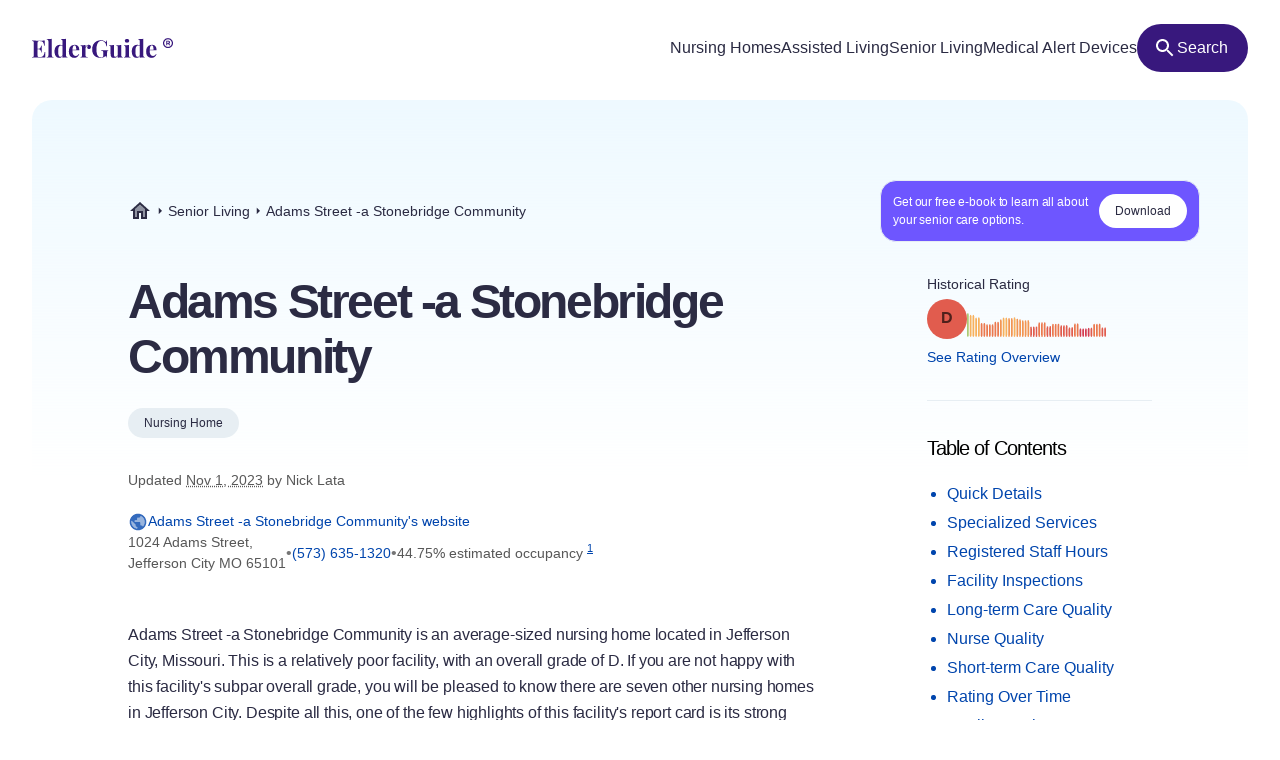

--- FILE ---
content_type: text/html
request_url: https://elderguide.com/senior-living/adams-street-a-stonebridge-community-65101/
body_size: 48682
content:
<!DOCTYPE html><html lang="en"><head><meta charset="UTF-8" /><script defer> !function(f,b,e,v,n,t,s) {if(f.fbq)return;n=f.fbq=function(){n.callMethod? n.callMethod.apply(n,arguments):n.queue.push(arguments)}; if(!f._fbq)f._fbq=n;n.push=n;n.loaded=!0;n.version='2.0'; n.queue=[];t=b.createElement(e);t.async=!0; t.src=v;s=b.getElementsByTagName(e)[0]; s.parentNode.insertBefore(t,s)}(window,document,'script', 'https://connect.facebook.net/en_US/fbevents.js'); fbq('init', '729728285256590'); fbq('track', 'PageView'); </script><noscript><img height="1" width="1" src="https://www.facebook.com/tr?id=729728285256590&ev=PageView &noscript=1"/></noscript><script type="text/javascript"> window.__fetCDs = {}; window.__fetConfig = { links: true, buttons: true, scroll: false }; </script><title>Adams Street -a Stonebridge Community: Nursing Home Overview</title><meta property="og:title" content="Adams Street -a Stonebridge Community: Nursing Home Overview"><meta property="twitter:title" content="Adams Street -a Stonebridge Community: Nursing Home Overview"><link rel="canonical" href="https://elderguide.com/senior-living/adams-street-a-stonebridge-community-65101/"><meta property="og:url" content="https://elderguide.com/senior-living/adams-street-a-stonebridge-community-65101/"><meta name="description" content="We gave Adams Street -a Stonebridge Community a D rating, see why this nursing home should/shouldn't be a fit for your family."><meta property="og:description" content="We gave Adams Street -a Stonebridge Community a D rating, see why this nursing home should/shouldn't be a fit for your family."><meta name="twitter:description" content="We gave Adams Street -a Stonebridge Community a D rating, see why this nursing home should/shouldn't be a fit for your family."><meta property="og:site_name" content="Elder Guide"><meta property="og:type" content="website" /><meta property="og:locale" content="en_US" /><meta name="twitter:card" content="summary_large_image"><meta property="og:image" content="https://elderguide.com/images/site-images/caring-for-a-man-in-a-wheel-chair-ejs-1280.jpeg"><meta property="og:image:width" content="1200" /><meta property="og:image:height" content="630" /><script type="application/ld+json"> { "@context": "http://schema.org", "@type": "LocalBusiness", "@id": "265810", "name": "Adams Street -a Stonebridge Community", "description": "Adams Street -a Stonebridge Community is a medicaid and medicare certified, for profit nursing home in Jefferson City, Missouri.", "telephone": "+15736351320", "url": "https://stonebridgeseniorliving.com/location/adams-street/", "address": { "@type": "PostalAddress", "streetAddress": "1024 Adams Street", "addressLocality": "Jefferson City", "addressRegion": "MO", "postalCode": "65101", "addressCountry": "USA" }, "geo": { "@type": "GeoCoordinates", "name": "Adams Street -a Stonebridge Community", "latitude": "38.565725", "longitude": "-92.178355" }, "review": { "@type": "Review", "reviewRating": { "@type": "Rating", "ratingValue": "12%" }, "author": { "@type": "Person", "name": "Nick Lata" }, "dateCreated": "Mon Dec 25 2023 16:06:34 GMT+0000 (Coordinated Universal Time)", "datePublished": "Mon Dec 25 2023 16:06:34 GMT+0000 (Coordinated Universal Time)", "dateModified": "2023-11-01", "reviewBody": "Adams Street -a Stonebridge Community is an average-sized nursing home located in Jefferson City, Missouri. This is a relatively poor facility, with an overall grade of D. If you are not happy with this facility's subpar overall grade, you will be pleased to know there are seven other nursing homes in Jefferson City. Despite all this, one of the few highlights of this facility's report card is its strong inspection score. You can continue reading to find out about inspections and other category grades While we were not high on this nursing home's overall score, it actually received a very impressive inspection report this year. In fact, it received an excellent inspection report this year. As a result, it received one of our best scores in that category with a grade of A-. Our inspection grades account for several factors found on a nursing home's inspection reports. One of the most important criteria we rely on is the number and severity of deficiencies. You generally want to avoid places with too many severe deficiencies flagged. While this nursing home had some minor dings on its government inspection report, it had no severe deficiencies. Severe deficiencies are those found in categories G, H, I, J, K and L. This means the inspectors didn't deem any of the deficiencies on this facility's report to pose an imminent threat to patient health or safety. A few minor deficiencies aren't the end of the world. We awarded this nursing home just a D for our long-term care grade and that actually turned out to be its second most favorable score. For patients in need of a permanent place to live as opposed to skilled nursing, long-term care is an important category. On top of assessing the volume of care provided by nurses and other staff, we also looked at the number of residents vaccinated for pneumonia. Fortunately, this facility provided the vaccine to 98.130844 percent of its residents, which is a very respectable percentage. To our surprise, this place was able to limit hospitalizations. With only 0.03 hospitalizations per one thousand long-term resident days, this nursing home had fewer hospitalizations than the majority of nursing homes. Unfortunately, some of its other scores in this category weren't as favorable as these. We also wanted to point out that this nursing home received an F for its nursing grade. When determining our nursing scores, we weigh both nursing hours and the skill levels of the nurses. This facility provided only 0.3 hours of nursing care per patient each day. Lastly, we also assessed some nursing quality measures in calculating our nursing grades. This nursing home fared well when it comes to avoiding major falls and pressure ulcers. The last category we scored was short-term care. We gave it an F in this category, which is a very poor grade. Short-term care grades are important for people requiring rehabilitation. Rehabilitation usually requires higher levels of highly-skilled nursing services. This means a vast range of nursing services, spanning from registered nurses to physical and occupational therapists, as well as other types of therapy. As you might expect, we discovered that this facility provides far less physical therapist and registered nurse hours per resident than the typical facility. The final metric we assessed in this category is the number of residents who were able to leave the facility and return to the community. We discovered that just 4.6 percent of this facility's residents were able to return home, which is well below average. The combination of these poor metrics sunk this facility's short-term care score." } } </script><meta name="viewport" content="width=device-width, initial-scale=1" /><script type="application/ld+json"> { "@context": "https://schema.org", "@type": "BreadcrumbList", "itemListElement": [{"@type":"ListItem","position":1,"name":"Elder Guide","item":"https://elderguide.com/"},{"@type":"ListItem","position":2,"name":"Senior Living","item":"https://elderguide.com/senior-living/"},{"@type":"ListItem","position":3,"name":"Adams Street -a Stonebridge Community","item":"https://elderguide.com/senior-living/adams-street-a-stonebridge-community-65101/"}] }</script><meta name="robots" content="noarchive" data-svelte="svelte-dnmcyz"><meta name="theme-color" content="#38187D" data-svelte="svelte-dnmcyz"><meta http-equiv="X-UA-Compatible" content="ie=edge" data-svelte="svelte-dnmcyz"><link rel="apple-touch-icon" sizes="180x180" href="/apple-touch-icon.png" data-svelte="svelte-dnmcyz"><link rel="icon" type="image/png" sizes="32x32" href="/favicon-32x32.png" data-svelte="svelte-dnmcyz"><link rel="icon" type="image/png" sizes="16x16" href="/favicon-16x16.png" data-svelte="svelte-dnmcyz"><link rel="manifest" href="/site.webmanifest" data-svelte="svelte-dnmcyz"><link rel="prefetch" href="/_elderjs/svelte/components/EbookCTA/EbookPopupCTA.RUJM6YEI.js" as="script"><link rel="prefetch" href="/_elderjs/svelte/components/EbookCTA/EbookCTA.X5OMZGUB.js" as="script"><link rel="prefetch" href="/_elderjs/svelte/components/SparkBar/SparkBar.3RM7PZFX.js" as="script"><link rel="prefetch" href="/_elderjs/svelte/components/TableOfContents/MobileTOC.32RABDBJ.js" as="script"><link rel="prefetch" href="/_elderjs/svelte/components/HelpModal/HelpModal.N56IU2JM.js" as="script"><link rel="prefetch" href="/_elderjs/svelte/components/EbookCTA/EbookInlineCTA.K47ZR2ZO.js" as="script"><link rel="prefetch" href="/_elderjs/svelte/components/HeatmapCalendar/HeatmapCalendar.MAZE2LSW.js" as="script"><link rel="prefetch" href="/_elderjs/svelte/components/ContentFeedback/ContentFeedback.JKEBFAH3.js" as="script"><link rel="prefetch" href="/_elderjs/svelte/components/NewLineGraph/NewLineGraph.F76MFOZL.js" as="script"><link rel="prefetch" href="/_elderjs/svelte/components/Map/Map.AKZI3SFR.js" as="script"><link rel="prefetch" href="/_elderjs/svelte/components/Header/Header.GTFFWQR4.js" as="script"><link rel="prefetch" href="/_elderjs/props/ejs-624693036.json" as="fetch"><link rel="prefetch" href="/_elderjs/props/ejs--509819827.json" as="fetch"><link rel="prefetch" href="/_elderjs/props/ejs-367793265.json" as="fetch"><style type="text/css">@media (min-width:64rem){.lg\:col-end-2{grid-column-end:2}.lg\:row-start-3{grid-row-start:3}.lg\:row-start-4{grid-row-start:4}.lg\:row-end-\[9\]{grid-row-end:9}.lg\:mt-4{margin-top:1rem}.lg\:block{display:block}.lg\:flex{display:flex}.lg\:hidden{display:none}.lg\:h-12{height:3rem}.lg\:h-96{height:24rem}.lg\:w-fit{width:-webkit-fit-content;width:-moz-fit-content;width:fit-content}.lg\:items-center{align-items:center}.lg\:justify-center{justify-content:center}.lg\:gap-8{gap:2rem}.lg\:gap-1\.5{gap:.375rem}.lg\:rounded-full{border-radius:9999px}.lg\:border-b{border-bottom-width:1px}.lg\:border-gray-b{--tw-border-opacity:1;border-color:rgb(231 238 243 / var(--tw-border-opacity))}.lg\:bg-purple-100{--tw-bg-opacity:1;background-color:rgb(56 24 125 / var(--tw-bg-opacity))}.lg\:fill-white{fill:white}.lg\:px-12{padding-left:3rem;padding-right:3rem}.lg\:px-3{padding-left:.75rem;padding-right:.75rem}.lg\:pt-12{padding-top:3rem}.lg\:pb-8{padding-bottom:2rem}.lg\:pl-0{padding-left:0}.lg\:pb-6{padding-bottom:1.5rem}}.grade-fill-d{fill:#e15c4e}.grade-fill-f{fill:#d43d51}.grade-bg-b-minus{background:#f29553}@media (min-width:64rem){.lg\:col-end-2{grid-column-end:2}.lg\:row-start-3{grid-row-start:3}.lg\:row-start-4{grid-row-start:4}.lg\:row-end-\[9\]{grid-row-end:9}.lg\:mt-4{margin-top:1rem}.lg\:block{display:block}.lg\:flex{display:flex}.lg\:hidden{display:none}.lg\:h-12{height:3rem}.lg\:h-96{height:24rem}.lg\:w-fit{width:-webkit-fit-content;width:-moz-fit-content;width:fit-content}.lg\:grid-cols-3{grid-template-columns:repeat(3,minmax(0,1fr))}.lg\:items-center{align-items:center}.lg\:justify-center{justify-content:center}.lg\:gap-8{gap:2rem}.lg\:gap-1\.5{gap:.375rem}.lg\:rounded-full{border-radius:9999px}.lg\:border-b{border-bottom-width:1px}.lg\:border-gray-b{--tw-border-opacity:1;border-color:rgb(231 238 243 / var(--tw-border-opacity))}.lg\:bg-purple-100{--tw-bg-opacity:1;background-color:rgb(56 24 125 / var(--tw-bg-opacity))}.lg\:fill-white{fill:white}.lg\:px-12{padding-left:3rem;padding-right:3rem}.lg\:px-3{padding-left:.75rem;padding-right:.75rem}.lg\:pt-12{padding-top:3rem}.lg\:pb-8{padding-bottom:2rem}.lg\:pl-0{padding-left:0}.lg\:pb-6{padding-bottom:1.5rem}}.\[\&\>div\]\:inline>div{display:inline}@media (min-width:48rem){.md\:col-start-1{grid-column-start:1}.md\:col-start-2{grid-column-start:2}.md\:col-end-3{grid-column-end:3}.md\:row-start-4{grid-row-start:4}.md\:row-start-5{grid-row-start:5}.md\:row-start-6{grid-row-start:6}.md\:mb-0{margin-bottom:0}.md\:mt-2{margin-top:.5rem}.md\:mb-4{margin-bottom:1rem}.md\:block{display:block}.md\:flex{display:flex}.md\:grid{display:grid}.md\:hidden{display:none}.md\:grid-cols-1fr-auto{grid-template-columns:minmax(0,1fr) auto}.md\:items-center{align-items:center}.md\:gap-5{gap:1.25rem}.md\:px-8{padding-left:2rem;padding-right:2rem}.md\:pb-5{padding-bottom:1.25rem}.md\:pt-6{padding-top:1.5rem}.md\:text-40{font-size:2.5rem}.md\:text-gray-200{--tw-text-opacity:1;color:rgb(88 88 88 / var(--tw-text-opacity))}}@media (min-width:23.4375rem){.xxs\:h-6{height:1.5rem}.xxs\:w-6{width:1.5rem}.xxs\:text-14{font-size:.875rem}.xxs\:text-16{font-size:1rem}}@media (min-width:37.5rem){.sm\:mb-12{margin-bottom:3rem}.sm\:mb-8{margin-bottom:2rem}.sm\:block{display:block}.sm\:h-72{height:18rem}.sm\:px-5{padding-left:1.25rem;padding-right:1.25rem}.sm\:text-36{font-size:2.25rem}}@media (min-width:48rem){.md\:col-start-1{grid-column-start:1}.md\:col-start-2{grid-column-start:2}.md\:col-end-3{grid-column-end:3}.md\:col-end-2{grid-column-end:2}.md\:row-start-4{grid-row-start:4}.md\:row-start-5{grid-row-start:5}.md\:row-start-6{grid-row-start:6}.md\:row-start-7{grid-row-start:7}.md\:mb-0{margin-bottom:0}.md\:mt-2{margin-top:.5rem}.md\:mb-4{margin-bottom:1rem}.md\:block{display:block}.md\:flex{display:flex}.md\:grid{display:grid}.md\:hidden{display:none}.md\:grid-cols-1fr-auto{grid-template-columns:minmax(0,1fr) auto}.md\:items-center{align-items:center}.md\:gap-5{gap:1.25rem}.md\:px-8{padding-left:2rem;padding-right:2rem}.md\:pb-5{padding-bottom:1.25rem}.md\:pt-6{padding-top:1.5rem}.md\:text-40{font-size:2.5rem}.md\:text-gray-200{--tw-text-opacity:1;color:rgb(88 88 88 / var(--tw-text-opacity))}}@media (min-width:64rem){.lg\:col-end-2{grid-column-end:2}.lg\:row-start-3{grid-row-start:3}.lg\:row-start-4{grid-row-start:4}.lg\:row-end-\[9\]{grid-row-end:9}.lg\:mt-4{margin-top:1rem}.lg\:block{display:block}.lg\:flex{display:flex}.lg\:hidden{display:none}.lg\:h-12{height:3rem}.lg\:h-96{height:24rem}.lg\:w-fit{width:-webkit-fit-content;width:-moz-fit-content;width:fit-content}.lg\:w-44{width:11rem}.lg\:flex-col{flex-direction:column}.lg\:items-center{align-items:center}.lg\:justify-center{justify-content:center}.lg\:gap-8{gap:2rem}.lg\:gap-1\.5{gap:.375rem}.lg\:overflow-visible{overflow:visible}.lg\:rounded-full{border-radius:9999px}.lg\:border-b{border-bottom-width:1px}.lg\:border-gray-b{--tw-border-opacity:1;border-color:rgb(231 238 243 / var(--tw-border-opacity))}.lg\:bg-purple-100{--tw-bg-opacity:1;background-color:rgb(56 24 125 / var(--tw-bg-opacity))}.lg\:fill-white{fill:white}.lg\:px-12{padding-left:3rem;padding-right:3rem}.lg\:px-3{padding-left:.75rem;padding-right:.75rem}.lg\:pt-12{padding-top:3rem}.lg\:pb-8{padding-bottom:2rem}.lg\:pl-0{padding-left:0}.lg\:pb-6{padding-bottom:1.5rem}}@media (min-width:80rem){.xl\:mt-5{margin-top:1.25rem}.xl\:mb-8{margin-bottom:2rem}.xl\:mb-5{margin-bottom:1.25rem}.xl\:block{display:block}.xl\:gap-4{gap:1rem}.xl\:pr-5{padding-right:1.25rem}.xl\:pl-4{padding-left:1rem}.xl\:pl-24{padding-left:6rem}.xl\:pt-20{padding-top:5rem}.xl\:pr-24{padding-right:6rem}.xl\:pl-16{padding-left:4rem}.xl\:pb-8{padding-bottom:2rem}.xl\:text-16{font-size:1rem}.xl\:text-48{font-size:3rem}.xl\:leading-135{line-height:1.35}}*,::after,::before{box-sizing:border-box;border:0 solid currentColor;--tw-border-spacing-x:0;--tw-border-spacing-y:0;--tw-translate-x:0;--tw-translate-y:0;--tw-rotate:0;--tw-skew-x:0;--tw-skew-y:0;--tw-scale-x:1;--tw-scale-y:1;--tw-pan-x: ;--tw-pan-y: ;--tw-pinch-zoom: ;--tw-scroll-snap-strictness:proximity;--tw-ordinal: ;--tw-slashed-zero: ;--tw-numeric-figure: ;--tw-numeric-spacing: ;--tw-numeric-fraction: ;--tw-ring-inset: ;--tw-ring-offset-width:0px;--tw-ring-offset-color:#fff;--tw-ring-color:rgb(59 130 246 / 0.5);--tw-ring-offset-shadow:0 0 #0000;--tw-ring-shadow:0 0 #0000;--tw-shadow:0 0 #0000;--tw-shadow-colored:0 0 #0000;--tw-blur: ;--tw-brightness: ;--tw-contrast: ;--tw-grayscale: ;--tw-hue-rotate: ;--tw-invert: ;--tw-saturate: ;--tw-sepia: ;--tw-drop-shadow: ;--tw-backdrop-blur: ;--tw-backdrop-brightness: ;--tw-backdrop-contrast: ;--tw-backdrop-grayscale: ;--tw-backdrop-hue-rotate: ;--tw-backdrop-invert: ;--tw-backdrop-opacity: ;--tw-backdrop-saturate: ;--tw-backdrop-sepia: }::after,::before{--tw-content:''}html{line-height:1.5;-webkit-text-size-adjust:100%;tab-size:4;font-family:-apple-system,Inter,Roboto,Helvetica,Sans-Serif}body{margin:0;line-height:inherit}h1,h2{font-size:inherit;font-weight:inherit}a{color:inherit;text-decoration:inherit}sup{font-size:75%;line-height:0;position:relative;vertical-align:baseline;top:-.5em}button{font-family:inherit;font-size:100%;font-weight:inherit;line-height:inherit;color:inherit;margin:0;padding:0;text-transform:none;-webkit-appearance:button;background-color:transparent;background-image:none}:-moz-focusring{outline:auto}:-moz-ui-invalid{box-shadow:none}::-webkit-inner-spin-button,::-webkit-outer-spin-button{height:auto}::-webkit-search-decoration{-webkit-appearance:none}::-webkit-file-upload-button{-webkit-appearance:button;font:inherit}h1,h2,p{margin:0}ul{list-style:none;margin:0;padding:0}img,svg{display:block;vertical-align:middle}img{max-width:100%;height:auto}::-webkit-backdrop{--tw-border-spacing-x:0;--tw-border-spacing-y:0;--tw-translate-x:0;--tw-translate-y:0;--tw-rotate:0;--tw-skew-x:0;--tw-skew-y:0;--tw-scale-x:1;--tw-scale-y:1;--tw-pan-x: ;--tw-pan-y: ;--tw-pinch-zoom: ;--tw-scroll-snap-strictness:proximity;--tw-ordinal: ;--tw-slashed-zero: ;--tw-numeric-figure: ;--tw-numeric-spacing: ;--tw-numeric-fraction: ;--tw-ring-inset: ;--tw-ring-offset-width:0px;--tw-ring-offset-color:#fff;--tw-ring-color:rgb(59 130 246 / 0.5);--tw-ring-offset-shadow:0 0 #0000;--tw-ring-shadow:0 0 #0000;--tw-shadow:0 0 #0000;--tw-shadow-colored:0 0 #0000;--tw-blur: ;--tw-brightness: ;--tw-contrast: ;--tw-grayscale: ;--tw-hue-rotate: ;--tw-invert: ;--tw-saturate: ;--tw-sepia: ;--tw-drop-shadow: ;--tw-backdrop-blur: ;--tw-backdrop-brightness: ;--tw-backdrop-contrast: ;--tw-backdrop-grayscale: ;--tw-backdrop-hue-rotate: ;--tw-backdrop-invert: ;--tw-backdrop-opacity: ;--tw-backdrop-saturate: ;--tw-backdrop-sepia: }::backdrop{--tw-border-spacing-x:0;--tw-border-spacing-y:0;--tw-translate-x:0;--tw-translate-y:0;--tw-rotate:0;--tw-skew-x:0;--tw-skew-y:0;--tw-scale-x:1;--tw-scale-y:1;--tw-pan-x: ;--tw-pan-y: ;--tw-pinch-zoom: ;--tw-scroll-snap-strictness:proximity;--tw-ordinal: ;--tw-slashed-zero: ;--tw-numeric-figure: ;--tw-numeric-spacing: ;--tw-numeric-fraction: ;--tw-ring-inset: ;--tw-ring-offset-width:0px;--tw-ring-offset-color:#fff;--tw-ring-color:rgb(59 130 246 / 0.5);--tw-ring-offset-shadow:0 0 #0000;--tw-ring-shadow:0 0 #0000;--tw-shadow:0 0 #0000;--tw-shadow-colored:0 0 #0000;--tw-blur: ;--tw-brightness: ;--tw-contrast: ;--tw-grayscale: ;--tw-hue-rotate: ;--tw-invert: ;--tw-saturate: ;--tw-sepia: ;--tw-drop-shadow: ;--tw-backdrop-blur: ;--tw-backdrop-brightness: ;--tw-backdrop-contrast: ;--tw-backdrop-grayscale: ;--tw-backdrop-hue-rotate: ;--tw-backdrop-invert: ;--tw-backdrop-opacity: ;--tw-backdrop-saturate: ;--tw-backdrop-sepia: }.sr-only{position:absolute;width:1px;height:1px;padding:0;margin:-1px;overflow:hidden;clip:rect(0,0,0,0);white-space:nowrap;border-width:0}.fixed{position:fixed}.absolute{position:absolute}.relative{position:relative}.top-4{top:1rem}.left-1\/2{left:50%}.-top-px{top:-1px}.right-0{right:0}.top-0{top:0}.z-header{z-index:103}.-z-\[1\]{z-index:-1}.mx-auto{margin-left:auto;margin-right:auto}.mb-4{margin-bottom:1rem}.mt-8{margin-top:2rem}.mt-10{margin-top:2.5rem}.mt-2{margin-top:.5rem}.mb-1{margin-bottom:.25rem}.mb-5{margin-bottom:1.25rem}.-mb-64{margin-bottom:-16rem}.mt-6{margin-top:1.5rem}.mt-0\.5{margin-top:.125rem}.mb-3{margin-bottom:.75rem}.mb-6{margin-bottom:1.5rem}.mb-10{margin-bottom:2.5rem}.mb-16{margin-bottom:4rem}.block{display:block}.flex{display:flex}.inline-flex{display:inline-flex}.grid{display:grid}.hidden{display:none}.h-10{height:2.5rem}.h-full{height:100%}.h-64{height:16rem}.h-5{height:1.25rem}.h-16{height:4rem}.w-full{width:100%}.w-fit{width:-webkit-fit-content;width:-moz-fit-content;width:fit-content}.w-5{width:1.25rem}.w-12{width:3rem}.w-10{width:2.5rem}.min-w-48{min-width:12rem}.max-w-full{max-width:100%}.max-w-80rem{max-width:80rem}.shrink-0{flex-shrink:0}.-translate-x-1\/2{--tw-translate-x:-50%;-webkit-transform:translate(var(--tw-translate-x),var(--tw-translate-y)) rotate(var(--tw-rotate)) skewX(var(--tw-skew-x)) skewY(var(--tw-skew-y)) scaleX(var(--tw-scale-x)) scaleY(var(--tw-scale-y));transform:translate(var(--tw-translate-x),var(--tw-translate-y)) rotate(var(--tw-rotate)) skewX(var(--tw-skew-x)) skewY(var(--tw-skew-y)) scaleX(var(--tw-scale-x)) scaleY(var(--tw-scale-y))}.-translate-y-64{--tw-translate-y:-16rem;-webkit-transform:translate(var(--tw-translate-x),var(--tw-translate-y)) rotate(var(--tw-rotate)) skewX(var(--tw-skew-x)) skewY(var(--tw-skew-y)) scaleX(var(--tw-scale-x)) scaleY(var(--tw-scale-y));transform:translate(var(--tw-translate-x),var(--tw-translate-y)) rotate(var(--tw-rotate)) skewX(var(--tw-skew-x)) skewY(var(--tw-skew-y)) scaleX(var(--tw-scale-x)) scaleY(var(--tw-scale-y))}.rotate-180{--tw-rotate:180deg;-webkit-transform:translate(var(--tw-translate-x),var(--tw-translate-y)) rotate(var(--tw-rotate)) skewX(var(--tw-skew-x)) skewY(var(--tw-skew-y)) scaleX(var(--tw-scale-x)) scaleY(var(--tw-scale-y));transform:translate(var(--tw-translate-x),var(--tw-translate-y)) rotate(var(--tw-rotate)) skewX(var(--tw-skew-x)) skewY(var(--tw-skew-y)) scaleX(var(--tw-scale-x)) scaleY(var(--tw-scale-y))}.snap-x{scroll-snap-type:x var(--tw-scroll-snap-strictness)}.snap-mandatory{--tw-scroll-snap-strictness:mandatory}.snap-start{scroll-snap-align:start}.list-disc{list-style-type:disc}.flex-col{flex-direction:column}.flex-wrap{flex-wrap:wrap}.items-center{align-items:center}.justify-center{justify-content:center}.justify-between{justify-content:space-between}.gap-1{gap:.25rem}.gap-4{gap:1rem}.gap-2{gap:.5rem}.gap-3{gap:.75rem}.gap-8{gap:2rem}.justify-self-center{justify-self:center}.overflow-auto{overflow:auto}.overflow-hidden{overflow:hidden}.whitespace-nowrap{white-space:nowrap}.rounded-full{border-radius:9999px}.rounded-16{border-radius:1rem}.rounded-t-20{border-top-left-radius:1.25rem;border-top-right-radius:1.25rem}.border-l-2{border-left-width:2px}.border-gray-100{--tw-border-opacity:1;border-color:rgb(43 43 67 / var(--tw-border-opacity))}.border-purple-450{--tw-border-opacity:1;border-color:rgb(214 213 233 / var(--tw-border-opacity))}.bg-purple-400{--tw-bg-opacity:1;background-color:rgb(241 241 255 / var(--tw-bg-opacity))}.bg-gray-b{--tw-bg-opacity:1;background-color:rgb(231 238 243 / var(--tw-bg-opacity))}.bg-gradient-to-b{background-image:linear-gradient(to bottom,var(--tw-gradient-stops))}.bg-gradient-to-r{background-image:linear-gradient(to right,var(--tw-gradient-stops))}.from-blue-500{--tw-gradient-from:#EEF9FF;--tw-gradient-to:rgb(238 249 255 / 0);--tw-gradient-stops:var(--tw-gradient-from),var(--tw-gradient-to)}.from-transparent{--tw-gradient-from:transparent;--tw-gradient-to:rgb(0 0 0 / 0);--tw-gradient-stops:var(--tw-gradient-from),var(--tw-gradient-to)}.to-white{--tw-gradient-to:white}.fill-purple-200{fill:#58389A}.fill-green-200{fill:#34A700}.fill-red-100{fill:#CA3737}.fill-blue-100\/80{fill:rgb(0 69 173 / 0.8)}.fill-gray-300{fill:#757575}.fill-purple-100{fill:#38187D}.fill-transparent{fill:transparent}.fill-gray-100{fill:#2B2B43}.p-4{padding:1rem}.p-3{padding:.75rem}.px-4{padding-left:1rem;padding-right:1rem}.px-3{padding-left:.75rem;padding-right:.75rem}.px-5{padding-left:1.25rem;padding-right:1.25rem}.px-2{padding-left:.5rem;padding-right:.5rem}.py-1\.5{padding-top:.375rem;padding-bottom:.375rem}.pl-4{padding-left:1rem}.pl-1{padding-left:.25rem}.pt-1{padding-top:.25rem}.pb-6{padding-bottom:1.5rem}.pl-5{padding-left:1.25rem}.text-center{text-align:center}.font-sans{font-family:-apple-system,Inter,Roboto,Helvetica,Sans-Serif}.text-14{font-size:.875rem}.text-12{font-size:.75rem}.text-16{font-size:1rem}.text-32{font-size:2rem}.text-20{font-size:1.25rem}.font-semibold{font-weight:600}.font-medium{font-weight:500}.font-normal{font-weight:400}.leading-100{line-height:1}.leading-115{line-height:1.15}.leading-135{line-height:1.35}.leading-125{line-height:1.25}.tracking-paragraph{letter-spacing:-.01em}.tracking-title{letter-spacing:-.05em}.tracking-subtitle{letter-spacing:-.03em}.text-black-a65{color:rgba(0,0,0,.65)}.text-blue-100{--tw-text-opacity:1;color:rgb(0 69 173 / var(--tw-text-opacity))}.text-gray-200{--tw-text-opacity:1;color:rgb(88 88 88 / var(--tw-text-opacity))}.text-gray-100{--tw-text-opacity:1;color:rgb(43 43 67 / var(--tw-text-opacity))}.text-gray-300{--tw-text-opacity:1;color:rgb(117 117 117 / var(--tw-text-opacity))}.text-purple-100{--tw-text-opacity:1;color:rgb(56 24 125 / var(--tw-text-opacity))}.text-white{--tw-text-opacity:1;color:rgb(255 255 255 / var(--tw-text-opacity))}.underline{-webkit-text-decoration-line:underline;text-decoration-line:underline}.opacity-0{opacity:0}.shadow-md{--tw-shadow:0 4px 6px -1px rgb(0 0 0 / 0.1),0 2px 4px -2px rgb(0 0 0 / 0.1);--tw-shadow-colored:0 4px 6px -1px var(--tw-shadow-color),0 2px 4px -2px var(--tw-shadow-color);box-shadow:var(--tw-ring-offset-shadow,0 0 #0000),var(--tw-ring-shadow,0 0 #0000),var(--tw-shadow)}.outline-none{outline:transparent solid 2px;outline-offset:2px}.word-break-word{word-break:break-word}.hide-scrollbars::-webkit-scrollbar{display:none}.hide-scrollbars{-ms-overflow-style:none;scrollbar-width:none}.btn-primary{align-items:center;gap:.75rem;border-radius:1.25rem;--tw-bg-opacity:1;background-color:rgb(56 24 125 / var(--tw-bg-opacity));padding:1rem 1.5rem;text-align:center;font-size:1rem;font-weight:500;line-height:1.15;--tw-text-opacity:1;color:rgb(255 255 255 / var(--tw-text-opacity));outline:transparent solid 2px;outline-offset:2px}.btn-secondary-small{height:2rem;align-items:center;gap:.5rem;border-radius:.75rem;--tw-bg-opacity:1;background-color:rgb(241 241 255 / var(--tw-bg-opacity));padding-left:.75rem;padding-right:.75rem;font-size:.875rem;font-weight:500;--tw-text-opacity:1;color:rgb(56 24 125 / var(--tw-text-opacity));outline:transparent solid 2px;outline-offset:2px}.article-content:not(.docs)>p:not(.not-content){margin-bottom:1rem;font-family:-apple-system,Inter,Roboto,Helvetica,Sans-Serif;font-size:.875rem;line-height:1.65;letter-spacing:-.01em;--tw-text-opacity:1;color:rgb(43 43 67 / var(--tw-text-opacity))}.grade-fill-a-plus{fill:#3d996e}.grade-fill-a{fill:#62aa6f}.grade-fill-a-minus{fill:#86ba71}.grade-fill-b-plus{fill:#acca74}.grade-fill-b{fill:#f7b15d}.grade-fill-b-minus{fill:#f29553}.grade-fill-c{fill:#eb794e}.grade-bg-a-minus{background:#86ba71}.after\:content-\[attr\(data-grade\)\]::after{--tw-content:attr(data-grade);content:var(--tw-content)}.last\:mb-4:last-child{margin-bottom:1rem}@media (min-width:23.4375rem){.article-content:not(.docs)>p:not(.not-content){font-size:1rem}.xxs\:h-6{height:1.5rem}.xxs\:w-6{width:1.5rem}.xxs\:text-14{font-size:.875rem}.xxs\:text-16{font-size:1rem}.xxs\:text-24{font-size:1.5rem}}@media (min-width:27rem){.xs\:p-5{padding:1.25rem}.xs\:px-5{padding-left:1.25rem;padding-right:1.25rem}}@media (min-width:37.5rem){.sm\:mb-12{margin-bottom:3rem}.sm\:mb-8{margin-bottom:2rem}.sm\:block{display:block}.sm\:h-72{height:18rem}.sm\:grid-cols-2{grid-template-columns:repeat(2,minmax(0,1fr))}.sm\:px-5{padding-left:1.25rem;padding-right:1.25rem}.sm\:text-36{font-size:2.25rem}}@media (min-width:48rem){.md\:col-start-1{grid-column-start:1}.md\:col-start-2{grid-column-start:2}.md\:col-end-3{grid-column-end:3}.md\:col-end-2{grid-column-end:2}.md\:row-start-4{grid-row-start:4}.md\:row-start-5{grid-row-start:5}.md\:row-start-6{grid-row-start:6}.md\:row-start-7{grid-row-start:7}.md\:mb-0{margin-bottom:0}.md\:mt-2{margin-top:.5rem}.md\:mb-4{margin-bottom:1rem}.md\:block{display:block}.md\:flex{display:flex}.md\:grid{display:grid}.md\:hidden{display:none}.md\:grid-cols-1fr-auto{grid-template-columns:minmax(0,1fr) auto}.md\:items-center{align-items:center}.md\:gap-5{gap:1.25rem}.md\:gap-y-4{row-gap:1rem}.md\:px-8{padding-left:2rem;padding-right:2rem}.md\:pb-5{padding-bottom:1.25rem}.md\:pt-6{padding-top:1.5rem}.md\:text-40{font-size:2.5rem}.md\:text-20{font-size:1.25rem}.md\:text-gray-200{--tw-text-opacity:1;color:rgb(88 88 88 / var(--tw-text-opacity))}}@media (min-width:64rem){.lg\:col-end-2{grid-column-end:2}.lg\:row-start-3{grid-row-start:3}.lg\:row-start-4{grid-row-start:4}.lg\:row-end-\[9\]{grid-row-end:9}.lg\:mt-4{margin-top:1rem}.lg\:block{display:block}.lg\:flex{display:flex}.lg\:hidden{display:none}.lg\:h-12{height:3rem}.lg\:h-96{height:24rem}.lg\:w-fit{width:-webkit-fit-content;width:-moz-fit-content;width:fit-content}.lg\:w-44{width:11rem}.lg\:grid-cols-3{grid-template-columns:repeat(3,minmax(0,1fr))}.lg\:flex-col{flex-direction:column}.lg\:items-center{align-items:center}.lg\:justify-center{justify-content:center}.lg\:gap-8{gap:2rem}.lg\:gap-1\.5{gap:.375rem}.lg\:overflow-visible{overflow:visible}.lg\:rounded-full{border-radius:9999px}.lg\:border-b{border-bottom-width:1px}.lg\:border-gray-b{--tw-border-opacity:1;border-color:rgb(231 238 243 / var(--tw-border-opacity))}.lg\:bg-purple-100{--tw-bg-opacity:1;background-color:rgb(56 24 125 / var(--tw-bg-opacity))}.lg\:fill-white{fill:white}.lg\:px-12{padding-left:3rem;padding-right:3rem}.lg\:px-3{padding-left:.75rem;padding-right:.75rem}.lg\:pt-12{padding-top:3rem}.lg\:pb-8{padding-bottom:2rem}.lg\:pl-0{padding-left:0}.lg\:pb-6{padding-bottom:1.5rem}}@media (min-width:80rem){.xl\:mt-5{margin-top:1.25rem}.xl\:mb-8{margin-bottom:2rem}.xl\:mb-5{margin-bottom:1.25rem}.xl\:block{display:block}.xl\:gap-4{gap:1rem}.xl\:pr-5{padding-right:1.25rem}.xl\:pl-4{padding-left:1rem}.xl\:pl-24{padding-left:6rem}.xl\:pt-20{padding-top:5rem}.xl\:pr-24{padding-right:6rem}.xl\:pl-16{padding-left:4rem}.xl\:pb-8{padding-bottom:2rem}.xl\:text-16{font-size:1rem}.xl\:text-48{font-size:3rem}.xl\:text-24{font-size:1.5rem}.xl\:leading-135{line-height:1.35}}@media (min-width:90rem){.xxl\:mt-8{margin-top:2rem}.xxl\:px-0{padding-left:0;padding-right:0}}</style><link href="/tailwind.css" rel="stylesheet" /><link id="ejs-public-css" rel="stylesheet" href="/_elderjs/assets/svelte-7d2171d9f889cfb96804c317618c9b08.css" media="all" /><style>.ejs {display: block;position: relative;height: 0;width: 100%;} .ejs img.lazy{position: absolute;top: 0;left: 0;width: 100%;height: 100%;display: block;} .ejs .placeholder{ position: absolute; top: 0; left: 0; width: 100%; height: 100%; display: block; z-index:9; background-repeat: no-repeat; background-size: cover; background-color: white; } .blur-up { -webkit-filter: blur(1px); filter: blur(1px); transition: filter 400ms, -webkit-filter 400ms; } .blur-up.loaded { -webkit-filter: blur(0); filter: blur(0); } .placeholder { transition: opacity 400ms; opacity: 1; } .placeholder.loaded { opacity:0; } </style></head><body class="providerNursingHome"><svg width="0" height="0" style="position:absolute"><symbol viewBox="-160 -160 576 832" id="arrows-alt-v" xmlns="http://www.w3.org/2000/svg"><path d="M227.03 388.97H156V123.03h71.03c10.691 0 16.045-12.926 8.485-20.485l-99.029-99.03c-4.686-4.686-12.284-4.686-16.971 0l-99.029 99.03c-7.56 7.56-2.206 20.485 8.485 20.485H100v265.94H28.97c-10.691 0-16.045 12.926-8.485 20.485l99.029 99.03c4.686 4.686 12.284 4.686 16.971 0l99.029-99.03c7.56-7.559 2.206-20.485-8.484-20.485z" /></symbol><symbol viewBox="-160 -160 704 832" id="award" xmlns="http://www.w3.org/2000/svg"><defs><style>.bfa-secondary{opacity:.4}</style></defs><path d="M382.78 448.69L324 304.23a40.63 40.63 0 01-22.23 15.62C280 325.78 278.26 324.44 263 340a39.72 39.72 0 01-49.73 5.82 39.68 39.68 0 00-42.53 0A39.73 39.73 0 01121 340c-14.73-15-16.4-14-38.73-20.12a40.54 40.54 0 01-22.07-15.4L1.2 448.7a16 16 0 0015.43 22l52.69-2 36.22 38.3a16 16 0 0022.62.61A16.23 16.23 0 00132 502l60.15-147.1L252 502a16 16 0 0026.43 5l36.25-38.28 52.69 2A16 16 0 00384 455.33a16.23 16.23 0 00-1.22-6.64zM192 240a64 64 0 10-64-64 64 64 0 0064 64z" class="bfa-secondary" /><path d="M366.62 152.72a41.51 41.51 0 00-10.42-39.59c-20.41-20.77-18.47-17.35-25.95-45.74a40.66 40.66 0 00-28.47-29c-27.88-7.61-24.52-5.62-45-26.41A39.79 39.79 0 00218 1.39c-27.92 7.6-24 7.6-51.95 0A39.8 39.8 0 00127.16 12c-20.41 20.78-17 18.8-44.94 26.41a40.66 40.66 0 00-28.47 29c-7.47 28.39-5.54 25-25.95 45.75a41.46 41.46 0 00-10.42 39.58c7.47 28.36 7.48 24.4 0 52.82a41.52 41.52 0 0010.42 39.57c20.41 20.78 18.47 17.35 26 45.75a40.64 40.64 0 0028.47 29C104.6 326 106.27 325 121 340a39.74 39.74 0 0049.74 5.82 39.68 39.68 0 0142.53 0A39.73 39.73 0 00263 340c15.28-15.55 17-14.21 38.79-20.14a40.64 40.64 0 0028.47-29c7.48-28.4 5.54-25 25.95-45.75a41.49 41.49 0 0010.42-39.58c-7.48-28.36-7.49-24.4-.01-52.81zM192 272a96 96 0 1196-96 96 96 0 01-96 96z" class="bfa-primary" /></symbol><symbol viewBox="-160 -160 832 832" id="check" xmlns="http://www.w3.org/2000/svg"><path d="M173.898 439.404l-166.4-166.4c-9.997-9.997-9.997-26.206 0-36.204l36.203-36.204c9.997-9.998 26.207-9.998 36.204 0L192 312.69 432.095 72.596c9.997-9.997 26.207-9.997 36.204 0l36.203 36.204c9.997 9.997 9.997 26.206 0 36.204l-294.4 294.401c-9.998 9.997-26.207 9.997-36.204-.001z" /></symbol><symbol fill="none" viewBox="-10 -10 44 44" id="close" xmlns="http://www.w3.org/2000/svg"><path d="M24 2.417L21.583 0 12 9.583 2.417 0 0 2.417 9.583 12 0 21.583 2.417 24 12 14.417 21.583 24 24 21.583 14.417 12 24 2.417z" fill="#05395B" /></symbol><symbol viewBox="-160 -160 768 832" id="compress" xmlns="http://www.w3.org/2000/svg"><path d="M436 192H312c-13.3 0-24-10.7-24-24V44c0-6.6 5.4-12 12-12h24c6.6 0 12 5.4 12 12v100h100c6.6 0 12 5.4 12 12v24c0 6.6-5.4 12-12 12zm-276-24V44c0-6.6-5.4-12-12-12h-24c-6.6 0-12 5.4-12 12v100H12c-6.6 0-12 5.4-12 12v24c0 6.6 5.4 12 12 12h124c13.3 0 24-10.7 24-24zm0 300V344c0-13.3-10.7-24-24-24H12c-6.6 0-12 5.4-12 12v24c0 6.6 5.4 12 12 12h100v100c0 6.6 5.4 12 12 12h24c6.6 0 12-5.4 12-12zm176 0V368h100c6.6 0 12-5.4 12-12v-24c0-6.6-5.4-12-12-12H312c-13.3 0-24 10.7-24 24v124c0 6.6 5.4 12 12 12h24c6.6 0 12-5.4 12-12z" /></symbol><symbol viewBox="-160 -160 832 832" id="envelope" xmlns="http://www.w3.org/2000/svg"><path d="M464 64H48C21.49 64 0 85.49 0 112v288c0 26.51 21.49 48 48 48h416c26.51 0 48-21.49 48-48V112c0-26.51-21.49-48-48-48zm0 48v40.805c-22.422 18.259-58.168 46.651-134.587 106.49-16.841 13.247-50.201 45.072-73.413 44.701-23.208.375-56.579-31.459-73.413-44.701C106.18 199.465 70.425 171.067 48 152.805V112h416zM48 400V214.398c22.914 18.251 55.409 43.862 104.938 82.646 21.857 17.205 60.134 55.186 103.062 54.955 42.717.231 80.509-37.199 103.053-54.947 49.528-38.783 82.032-64.401 104.947-82.653V400H48z" /></symbol><symbol viewBox="-160 -160 768 832" id="expand-arrows" xmlns="http://www.w3.org/2000/svg"><path d="M447.9 332l.1 136c0 6.6-5.4 12-12 12l-136-.1c-6.6 0-12-5.4-12-12v-27.8c0-6.7 5.5-12.1 12.2-12l61.4 2.3 1.4-1.4-139-139L85 429l1.4 1.4 61.4-2.3c6.7-.1 12.2 5.3 12.2 12v27.8c0 6.6-5.4 12-12 12L12 480c-6.6 0-12-5.4-12-12l.1-136c0-6.6 5.4-12 12-12h27.8c6.7 0 12.1 5.5 12 12.2l-2.3 61.4L51 395l139-139L51 117l-1.4 1.4 2.3 61.4c.1 6.7-5.3 12.2-12 12.2H12.1c-6.6 0-12-5.4-12-12L0 44c0-6.6 5.4-12 12-12l136 .1c6.6 0 12 5.4 12 12v27.8c0 6.7-5.5 12.1-12.2 12l-61.4-2.3L85 83l139 139L363 83l-1.4-1.4-61.4 2.3c-6.7.1-12.2-5.3-12.2-12V44.1c0-6.6 5.4-12 12-12l136-.1c6.6 0 12 5.4 12 12l-.1 136c0 6.6-5.4 12-12 12h-27.8c-6.7 0-12.1-5.5-12-12.2l2.3-61.4-1.4-1.4-139 139 139 139 1.4-1.4-2.3-61.4c-.1-6.7 5.3-12.2 12-12.2h27.8c6.6 0 12 5.4 12 12z" /></symbol><symbol viewBox="-180 -180 936 872" id="home-lg-alt" xmlns="http://www.w3.org/2000/svg"><path d="M288 115L69.47 307.71c-1.62 1.46-3.69 2.14-5.47 3.35V496a16 16 0 0016 16h128a16 16 0 0016-16V368a16 16 0 0116-16h96a16 16 0 0116 16v128a16 16 0 0016 16h128a16 16 0 0016-16V311.1c-1.7-1.16-3.72-1.82-5.26-3.2zm282.69 121.28l-255.94-226a39.85 39.85 0 00-53.45 0l-256 226a16 16 0 00-1.21 22.6L25.5 282.7a16 16 0 0022.6 1.21L277.42 81.63a16 16 0 0121.17 0L527.91 283.9a16 16 0 0022.6-1.21l21.4-23.82a16 16 0 00-1.22-22.59z" /></symbol><symbol viewBox="-160 -160 832 832" id="info-circle" xmlns="http://www.w3.org/2000/svg"><path d="M256 8C119.043 8 8 119.083 8 256c0 136.997 111.043 248 248 248s248-111.003 248-248C504 119.083 392.957 8 256 8zm0 448c-110.532 0-200-89.431-200-200 0-110.495 89.472-200 200-200 110.491 0 200 89.471 200 200 0 110.53-89.431 200-200 200zm0-338c23.196 0 42 18.804 42 42s-18.804 42-42 42-42-18.804-42-42 18.804-42 42-42zm56 254c0 6.627-5.373 12-12 12h-88c-6.627 0-12-5.373-12-12v-24c0-6.627 5.373-12 12-12h12v-64h-12c-6.627 0-12-5.373-12-12v-24c0-6.627 5.373-12 12-12h64c6.627 0 12 5.373 12 12v100h12c6.627 0 12 5.373 12 12v24z" /></symbol><symbol viewBox="-160 -160 832 832" id="link" xmlns="http://www.w3.org/2000/svg"><path d="M314.222 197.78c51.091 51.091 54.377 132.287 9.75 187.16-6.242 7.73-2.784 3.865-84.94 86.02-54.696 54.696-143.266 54.745-197.99 0-54.711-54.69-54.734-143.255 0-197.99 32.773-32.773 51.835-51.899 63.409-63.457 7.463-7.452 20.331-2.354 20.486 8.192a173.31 173.31 0 004.746 37.828c.966 4.029-.272 8.269-3.202 11.198L80.632 312.57c-32.755 32.775-32.887 85.892 0 118.8 32.775 32.755 85.892 32.887 118.8 0l75.19-75.2c32.718-32.725 32.777-86.013 0-118.79a83.722 83.722 0 00-22.814-16.229c-4.623-2.233-7.182-7.25-6.561-12.346 1.356-11.122 6.296-21.885 14.815-30.405l4.375-4.375c3.625-3.626 9.177-4.594 13.76-2.294 12.999 6.524 25.187 15.211 36.025 26.049zM470.958 41.04c-54.724-54.745-143.294-54.696-197.99 0-82.156 82.156-78.698 78.29-84.94 86.02-44.627 54.873-41.341 136.069 9.75 187.16 10.838 10.838 23.026 19.525 36.025 26.049 4.582 2.3 10.134 1.331 13.76-2.294l4.375-4.375c8.52-8.519 13.459-19.283 14.815-30.405.621-5.096-1.938-10.113-6.561-12.346a83.706 83.706 0 01-22.814-16.229c-32.777-32.777-32.718-86.065 0-118.79l75.19-75.2c32.908-32.887 86.025-32.755 118.8 0 32.887 32.908 32.755 86.025 0 118.8l-45.848 45.84c-2.93 2.929-4.168 7.169-3.202 11.198a173.31 173.31 0 014.746 37.828c.155 10.546 13.023 15.644 20.486 8.192 11.574-11.558 30.636-30.684 63.409-63.457 54.733-54.735 54.71-143.3-.001-197.991z" /></symbol><symbol viewBox="-160 -160 832 832" id="phone-alt" xmlns="http://www.w3.org/2000/svg"><path d="M497.39 361.8l-112-48a24 24 0 00-28 6.9l-49.6 60.6A370.66 370.66 0 01130.6 204.11l60.6-49.6a23.94 23.94 0 006.9-28l-48-112A24.16 24.16 0 00122.6.61l-104 24A24 24 0 000 48c0 256.5 207.9 464 464 464a24 24 0 0023.4-18.6l24-104a24.29 24.29 0 00-14.01-27.6z" /></symbol><symbol viewBox="-160 -160 832 832" id="search" xmlns="http://www.w3.org/2000/svg"><path d="M505 442.7L405.3 343c-4.5-4.5-10.6-7-17-7H372c27.6-35.3 44-79.7 44-128C416 93.1 322.9 0 208 0S0 93.1 0 208s93.1 208 208 208c48.3 0 92.7-16.4 128-44v16.3c0 6.4 2.5 12.5 7 17l99.7 99.7c9.4 9.4 24.6 9.4 33.9 0l28.3-28.3c9.4-9.4 9.4-24.6.1-34zM208 336c-70.7 0-128-57.2-128-128 0-70.7 57.2-128 128-128 70.7 0 128 57.2 128 128 0 70.7-57.2 128-128 128z" /></symbol><symbol viewBox="-160 -160 672 832" id="times" xmlns="http://www.w3.org/2000/svg"><path d="M242.72 256l100.07-100.07c12.28-12.28 12.28-32.19 0-44.48l-22.24-22.24c-12.28-12.28-32.19-12.28-44.48 0L176 189.28 75.93 89.21c-12.28-12.28-32.19-12.28-44.48 0L9.21 111.45c-12.28 12.28-12.28 32.19 0 44.48L109.28 256 9.21 356.07c-12.28 12.28-12.28 32.19 0 44.48l22.24 22.24c12.28 12.28 32.2 12.28 44.48 0L176 322.72l100.07 100.07c12.28 12.28 32.2 12.28 44.48 0l22.24-22.24c12.28-12.28 12.28-32.19 0-44.48L242.72 256z" /></symbol></svg><a href="#main" class="transition top-4 left-1/2 -translate-x-1/2 fixed -translate-y-64 opacity-0 focus:opacity-100 focus:translate-y-0 shadow-md btn-primary whitespace-nowrap z-header">Skip to content </a><header><div class="header-component" id="header-ejs-677fd3a4ef"><div class="max-w-80rem mx-auto md:mt-2 lg:mt-4 xxl:mt-8"><div class="flex justify-between items-center h-16 px-5 md:px-8 xxl:px-0"><a href="/" aria-label="home"><svg width="141" height="20" viewBox="0 0 141 20" fill="none" xmlns="http://www.w3.org/2000/svg" class aria-hidden="true"><path d="M12.84 2.563C12.776 3.267 12.728 3.947 12.696 4.603C12.68 5.259 12.672 5.763 12.672 6.115C12.672 6.435 12.68 6.739 12.696 7.027C12.712 7.315 12.728 7.555 12.744 7.747H12.192C12.032 6.579 11.784 5.659 11.448 4.987C11.112 4.299 10.672 3.819 10.128 3.547C9.6 3.259 8.976 3.115 8.256 3.115H7.272C6.808 3.115 6.456 3.155 6.216 3.235C5.976 3.315 5.816 3.475 5.736 3.715C5.656 3.955 5.616 4.323 5.616 4.819V17.299C5.616 17.795 5.656 18.163 5.736 18.403C5.816 18.643 5.976 18.803 6.216 18.883C6.456 18.963 6.808 19.003 7.272 19.003H8.448C9.168 19.003 9.8 18.851 10.344 18.547C10.904 18.227 11.376 17.691 11.76 16.939C12.16 16.187 12.464 15.171 12.672 13.891H13.224C13.176 14.403 13.152 15.075 13.152 15.907C13.152 16.275 13.16 16.795 13.176 17.467C13.192 18.139 13.24 18.835 13.32 19.555C12.504 19.523 11.584 19.507 10.56 19.507C9.536 19.491 8.624 19.483 7.824 19.483C7.424 19.483 6.912 19.483 6.288 19.483C5.664 19.483 4.992 19.491 4.272 19.507C3.552 19.507 2.824 19.515 2.088 19.531C1.352 19.531 0.656 19.539 0 19.555V19.075C0.512 19.043 0.896 18.979 1.152 18.883C1.408 18.787 1.576 18.595 1.656 18.307C1.752 18.019 1.8 17.587 1.8 17.011V5.107C1.8 4.515 1.752 4.083 1.656 3.811C1.576 3.523 1.4 3.331 1.128 3.235C0.872 3.123 0.496 3.059 0 3.043V2.563C0.656 2.579 1.352 2.595 2.088 2.611C2.824 2.611 3.552 2.619 4.272 2.635C4.992 2.635 5.664 2.635 6.288 2.635C6.912 2.635 7.424 2.635 7.824 2.635C8.56 2.635 9.392 2.635 10.32 2.635C11.264 2.619 12.104 2.595 12.84 2.563ZM9.096 10.771C9.096 10.771 9.096 10.851 9.096 11.011C9.096 11.171 9.096 11.251 9.096 11.251H4.896C4.896 11.251 4.896 11.171 4.896 11.011C4.896 10.851 4.896 10.771 4.896 10.771H9.096ZM9.792 7.603C9.728 8.515 9.696 9.211 9.696 9.691C9.712 10.171 9.72 10.611 9.72 11.011C9.72 11.411 9.728 11.851 9.744 12.331C9.76 12.811 9.8 13.507 9.864 14.419H9.312C9.232 13.859 9.08 13.339 8.856 12.859C8.648 12.379 8.344 11.995 7.944 11.707C7.544 11.403 7.024 11.251 6.384 11.251V10.771C6.864 10.771 7.272 10.675 7.608 10.483C7.944 10.275 8.216 10.011 8.424 9.691C8.648 9.355 8.824 9.003 8.952 8.635C9.08 8.267 9.176 7.923 9.24 7.603H9.792Z" class="fill-purple-100"></path><path d="M19.8669 0.763V17.323C19.8669 17.995 19.9789 18.451 20.2029 18.691C20.4429 18.931 20.8429 19.051 21.4029 19.051V19.555C21.0989 19.539 20.6429 19.523 20.0349 19.507C19.4269 19.475 18.8109 19.459 18.1869 19.459C17.5629 19.459 16.9309 19.475 16.2909 19.507C15.6669 19.523 15.1949 19.539 14.8749 19.555V19.051C15.4349 19.051 15.8269 18.931 16.0509 18.691C16.2909 18.451 16.4109 17.995 16.4109 17.323V3.643C16.4109 2.923 16.2989 2.395 16.0749 2.059C15.8669 1.707 15.4669 1.531 14.8749 1.531V1.027C15.3869 1.075 15.8829 1.099 16.3629 1.099C17.0189 1.099 17.6429 1.075 18.2349 1.027C18.8269 0.963001 19.3709 0.875001 19.8669 0.763Z" class="fill-purple-100"></path><path d="M33.9977 0.763V16.915C33.9977 17.635 34.1097 18.171 34.3337 18.523C34.5577 18.859 34.9577 19.027 35.5337 19.027V19.531C35.0377 19.483 34.5417 19.459 34.0457 19.459C33.3737 19.459 32.7417 19.483 32.1497 19.531C31.5737 19.579 31.0377 19.667 30.5417 19.795V3.643C30.5417 2.923 30.4297 2.395 30.2057 2.059C29.9977 1.707 29.5977 1.531 29.0057 1.531V1.027C29.5177 1.075 30.0137 1.099 30.4937 1.099C31.1497 1.099 31.7737 1.075 32.3657 1.027C32.9577 0.963001 33.5017 0.875001 33.9977 0.763ZM27.8777 6.811C28.5817 6.811 29.1977 6.931 29.7257 7.171C30.2697 7.395 30.6937 7.779 30.9977 8.323L30.7097 8.587C30.5017 8.203 30.2217 7.931 29.8697 7.771C29.5337 7.595 29.1737 7.507 28.7897 7.507C27.9737 7.507 27.3257 7.987 26.8457 8.947C26.3657 9.891 26.1337 11.355 26.1497 13.339C26.1497 14.699 26.2377 15.787 26.4137 16.603C26.6057 17.403 26.8697 17.979 27.2057 18.331C27.5577 18.683 27.9577 18.859 28.4057 18.859C28.9497 18.859 29.4377 18.643 29.8697 18.211C30.3017 17.779 30.5337 17.195 30.5657 16.459L30.6857 17.299C30.4457 18.147 30.0537 18.795 29.5097 19.243C28.9817 19.675 28.2857 19.891 27.4217 19.891C26.4777 19.891 25.6297 19.659 24.8777 19.195C24.1417 18.731 23.5657 18.019 23.1497 17.059C22.7337 16.083 22.5257 14.827 22.5257 13.291C22.5257 11.835 22.7577 10.635 23.2217 9.691C23.6857 8.731 24.3177 8.011 25.1177 7.531C25.9337 7.051 26.8537 6.811 27.8777 6.811Z" class="fill-purple-100"></path><path d="M42.7254 6.811C44.1334 6.811 45.2374 7.227 46.0374 8.059C46.8374 8.891 47.2374 10.251 47.2374 12.139H39.3414L39.2934 11.683H44.2134C44.2294 10.899 44.1814 10.179 44.0694 9.523C43.9574 8.851 43.7814 8.315 43.5414 7.915C43.3014 7.515 42.9814 7.315 42.5814 7.315C42.0214 7.315 41.5414 7.667 41.1414 8.371C40.7574 9.075 40.5254 10.243 40.4454 11.875L40.5174 12.019C40.5014 12.211 40.4854 12.411 40.4694 12.619C40.4694 12.827 40.4694 13.043 40.4694 13.267C40.4694 14.371 40.6214 15.267 40.9254 15.955C41.2454 16.643 41.6454 17.147 42.1254 17.467C42.6054 17.771 43.0934 17.923 43.5894 17.923C43.9254 17.923 44.2694 17.875 44.6214 17.779C44.9894 17.667 45.3574 17.475 45.7254 17.203C46.0934 16.915 46.4374 16.515 46.7574 16.003L47.1894 16.147C46.9974 16.755 46.6934 17.347 46.2774 17.923C45.8614 18.499 45.3334 18.971 44.6934 19.339C44.0534 19.707 43.2854 19.891 42.3894 19.891C41.3014 19.891 40.3414 19.659 39.5094 19.195C38.6774 18.731 38.0214 18.027 37.5414 17.083C37.0774 16.139 36.8454 14.939 36.8454 13.483C36.8454 11.995 37.0934 10.755 37.5894 9.763C38.1014 8.771 38.7974 8.035 39.6774 7.555C40.5734 7.059 41.5894 6.811 42.7254 6.811Z" class="fill-purple-100"></path><path d="M56.7426 6.811C57.2546 6.811 57.6706 6.923 57.9906 7.147C58.3106 7.355 58.5426 7.627 58.6866 7.963C58.8466 8.299 58.9266 8.651 58.9266 9.019C58.9266 9.611 58.7506 10.099 58.3986 10.483C58.0626 10.851 57.6146 11.035 57.0546 11.035C56.4946 11.035 56.0546 10.899 55.7346 10.627C55.4306 10.339 55.2786 9.963 55.2786 9.499C55.2786 9.051 55.3746 8.683 55.5666 8.395C55.7746 8.091 56.0306 7.835 56.3346 7.627C56.1106 7.563 55.8866 7.571 55.6626 7.651C55.3586 7.699 55.0706 7.827 54.7986 8.035C54.5266 8.227 54.2946 8.475 54.1026 8.779C53.9106 9.067 53.7586 9.387 53.6466 9.739C53.5346 10.075 53.4786 10.403 53.4786 10.723V17.083C53.4786 17.851 53.6626 18.371 54.0306 18.643C54.4146 18.915 54.9826 19.051 55.7346 19.051V19.555C55.3666 19.539 54.8306 19.523 54.1266 19.507C53.4226 19.475 52.6866 19.459 51.9186 19.459C51.2786 19.459 50.6306 19.475 49.9746 19.507C49.3186 19.523 48.8226 19.539 48.4866 19.555V19.051C49.0466 19.051 49.4386 18.931 49.6626 18.691C49.9026 18.451 50.0226 17.995 50.0226 17.323V9.763C50.0226 9.043 49.9106 8.515 49.6866 8.179C49.4786 7.827 49.0786 7.651 48.4866 7.651V7.147C48.9986 7.195 49.4946 7.219 49.9746 7.219C50.6466 7.219 51.2706 7.195 51.8466 7.147C52.4386 7.083 52.9826 6.995 53.4786 6.883V9.115C53.6706 8.683 53.9266 8.291 54.2466 7.939C54.5666 7.587 54.9346 7.315 55.3506 7.123C55.7666 6.915 56.2306 6.811 56.7426 6.811Z" class="fill-purple-100"></path><path d="M68.8337 2.227C69.9217 2.227 70.8097 2.379 71.4977 2.683C72.1857 2.987 72.8017 3.355 73.3457 3.787C73.5377 3.931 73.6977 4.003 73.8257 4.003C74.1297 4.003 74.3297 3.523 74.4257 2.563H74.9777C74.9457 3.187 74.9217 3.947 74.9057 4.843C74.8897 5.723 74.8817 6.899 74.8817 8.371H74.3297C74.2177 7.411 74.0417 6.579 73.8017 5.875C73.5777 5.155 73.1537 4.539 72.5297 4.027C72.1457 3.659 71.6657 3.371 71.0897 3.163C70.5297 2.955 69.9617 2.851 69.3857 2.851C68.5057 2.851 67.7537 3.083 67.1297 3.547C66.5057 3.995 65.9937 4.611 65.5937 5.395C65.1937 6.179 64.8977 7.067 64.7057 8.059C64.5137 9.035 64.4177 10.051 64.4177 11.107C64.4177 13.987 64.8097 16.091 65.5937 17.419C66.3937 18.747 67.5377 19.411 69.0257 19.411C69.4097 19.411 69.7457 19.363 70.0337 19.267C70.3217 19.171 70.5537 19.059 70.7297 18.931C70.9537 18.771 71.1057 18.603 71.1857 18.427C71.2657 18.235 71.3057 17.987 71.3057 17.683V15.331C71.3057 14.595 71.2417 14.051 71.1137 13.699C71.0017 13.331 70.7697 13.083 70.4177 12.955C70.0657 12.827 69.5537 12.755 68.8817 12.739V12.259C69.2177 12.275 69.6177 12.291 70.0817 12.307C70.5617 12.307 71.0577 12.315 71.5697 12.331C72.0817 12.331 72.5537 12.331 72.9857 12.331C73.6577 12.331 74.2737 12.323 74.8337 12.307C75.3937 12.291 75.8497 12.275 76.2017 12.259V12.739C75.8977 12.755 75.6657 12.811 75.5057 12.907C75.3617 13.003 75.2577 13.195 75.1937 13.483C75.1457 13.771 75.1217 14.211 75.1217 14.803V19.555H74.6417C74.6257 19.283 74.5617 18.987 74.4497 18.667C74.3537 18.347 74.1857 18.187 73.9457 18.187C73.8337 18.187 73.6817 18.219 73.4897 18.283C73.3137 18.331 73.0337 18.467 72.6497 18.691C72.0577 19.027 71.4337 19.315 70.7777 19.555C70.1217 19.779 69.4337 19.891 68.7137 19.891C66.8577 19.891 65.2897 19.547 64.0097 18.859C62.7297 18.171 61.7617 17.187 61.1057 15.907C60.4657 14.611 60.1457 13.059 60.1457 11.251C60.1457 9.427 60.5137 7.843 61.2497 6.499C62.0017 5.155 63.0257 4.107 64.3217 3.355C65.6337 2.603 67.1377 2.227 68.8337 2.227Z" class="fill-purple-100"></path><path d="M89.2901 6.883V16.939C89.2901 17.659 89.4021 18.195 89.6261 18.547C89.8501 18.883 90.2501 19.051 90.8261 19.051V19.555C90.3301 19.507 89.8341 19.483 89.3381 19.483C88.6661 19.483 88.0421 19.507 87.4661 19.555C86.8901 19.603 86.3461 19.691 85.8341 19.819V17.659C85.4501 18.459 84.9141 19.035 84.2261 19.387C83.5541 19.723 82.8021 19.891 81.9701 19.891C81.2981 19.891 80.7541 19.803 80.3381 19.627C79.9221 19.451 79.5941 19.227 79.3541 18.955C79.0821 18.651 78.8901 18.251 78.7781 17.755C78.6661 17.259 78.6101 16.619 78.6101 15.835V9.763C78.6101 9.043 78.4981 8.515 78.2741 8.179C78.0661 7.827 77.6661 7.651 77.0741 7.651V7.147C77.5861 7.195 78.0821 7.219 78.5621 7.219C79.2341 7.219 79.8581 7.195 80.4341 7.147C81.0261 7.083 81.5701 6.995 82.0661 6.883V16.819C82.0661 17.219 82.0981 17.571 82.1621 17.875C82.2421 18.179 82.3861 18.419 82.5941 18.595C82.8021 18.755 83.1061 18.835 83.5061 18.835C83.9381 18.835 84.3221 18.715 84.6581 18.475C85.0101 18.235 85.2901 17.907 85.4981 17.491C85.7221 17.059 85.8341 16.579 85.8341 16.051V9.763C85.8341 9.043 85.7221 8.515 85.4981 8.179C85.2901 7.827 84.8901 7.651 84.2981 7.651V7.147C84.8101 7.195 85.3061 7.219 85.7861 7.219C86.4581 7.219 87.0821 7.195 87.6581 7.147C88.2501 7.083 88.7941 6.995 89.2901 6.883Z" class="fill-purple-100"></path><path d="M95.0128 0.955001C95.6848 0.955001 96.2128 1.123 96.5968 1.459C96.9968 1.779 97.1968 2.227 97.1968 2.803C97.1968 3.379 96.9968 3.835 96.5968 4.171C96.2128 4.491 95.6848 4.651 95.0128 4.651C94.3408 4.651 93.8048 4.491 93.4048 4.171C93.0208 3.835 92.8288 3.379 92.8288 2.803C92.8288 2.227 93.0208 1.779 93.4048 1.459C93.8048 1.123 94.3408 0.955001 95.0128 0.955001ZM96.8848 6.883V17.323C96.8848 17.995 96.9968 18.451 97.2208 18.691C97.4608 18.931 97.8608 19.051 98.4208 19.051V19.555C98.1328 19.539 97.6848 19.523 97.0768 19.507C96.4688 19.475 95.8528 19.459 95.2288 19.459C94.6048 19.459 93.9728 19.475 93.3328 19.507C92.6928 19.523 92.2128 19.539 91.8928 19.555V19.051C92.4528 19.051 92.8448 18.931 93.0688 18.691C93.3088 18.451 93.4288 17.995 93.4288 17.323V9.763C93.4288 9.043 93.3168 8.515 93.0928 8.179C92.8848 7.827 92.4848 7.651 91.8928 7.651V7.147C92.4048 7.195 92.9008 7.219 93.3808 7.219C94.0528 7.219 94.6768 7.195 95.2528 7.147C95.8448 7.083 96.3888 6.995 96.8848 6.883Z" class="fill-purple-100"></path><path d="M111.271 0.763V16.915C111.271 17.635 111.383 18.171 111.607 18.523C111.831 18.859 112.231 19.027 112.807 19.027V19.531C112.311 19.483 111.815 19.459 111.319 19.459C110.647 19.459 110.015 19.483 109.423 19.531C108.847 19.579 108.311 19.667 107.815 19.795V3.643C107.815 2.923 107.703 2.395 107.479 2.059C107.271 1.707 106.871 1.531 106.279 1.531V1.027C106.791 1.075 107.287 1.099 107.767 1.099C108.423 1.099 109.047 1.075 109.639 1.027C110.231 0.963001 110.775 0.875001 111.271 0.763ZM105.151 6.811C105.855 6.811 106.471 6.931 106.999 7.171C107.543 7.395 107.967 7.779 108.271 8.323L107.983 8.587C107.775 8.203 107.495 7.931 107.143 7.771C106.807 7.595 106.447 7.507 106.063 7.507C105.247 7.507 104.599 7.987 104.119 8.947C103.639 9.891 103.407 11.355 103.423 13.339C103.423 14.699 103.511 15.787 103.687 16.603C103.879 17.403 104.143 17.979 104.479 18.331C104.831 18.683 105.231 18.859 105.679 18.859C106.223 18.859 106.711 18.643 107.143 18.211C107.575 17.779 107.807 17.195 107.839 16.459L107.959 17.299C107.719 18.147 107.327 18.795 106.783 19.243C106.255 19.675 105.559 19.891 104.695 19.891C103.751 19.891 102.903 19.659 102.151 19.195C101.415 18.731 100.839 18.019 100.423 17.059C100.007 16.083 99.7991 14.827 99.7991 13.291C99.7991 11.835 100.031 10.635 100.495 9.691C100.959 8.731 101.591 8.011 102.391 7.531C103.207 7.051 104.127 6.811 105.151 6.811Z" class="fill-purple-100"></path><path d="M119.999 6.811C121.407 6.811 122.511 7.227 123.311 8.059C124.111 8.891 124.511 10.251 124.511 12.139H116.615L116.567 11.683H121.487C121.503 10.899 121.455 10.179 121.343 9.523C121.231 8.851 121.055 8.315 120.815 7.915C120.575 7.515 120.255 7.315 119.855 7.315C119.295 7.315 118.815 7.667 118.415 8.371C118.031 9.075 117.799 10.243 117.719 11.875L117.791 12.019C117.775 12.211 117.759 12.411 117.743 12.619C117.743 12.827 117.743 13.043 117.743 13.267C117.743 14.371 117.895 15.267 118.199 15.955C118.519 16.643 118.919 17.147 119.399 17.467C119.879 17.771 120.367 17.923 120.863 17.923C121.199 17.923 121.543 17.875 121.895 17.779C122.263 17.667 122.631 17.475 122.999 17.203C123.367 16.915 123.711 16.515 124.031 16.003L124.463 16.147C124.271 16.755 123.967 17.347 123.551 17.923C123.135 18.499 122.607 18.971 121.967 19.339C121.327 19.707 120.559 19.891 119.663 19.891C118.575 19.891 117.615 19.659 116.783 19.195C115.951 18.731 115.295 18.027 114.815 17.083C114.351 16.139 114.119 14.939 114.119 13.483C114.119 11.995 114.367 10.755 114.863 9.763C115.375 8.771 116.071 8.035 116.951 7.555C117.847 7.059 118.863 6.811 119.999 6.811Z" class="fill-purple-100"></path><path d="M134.25 7.35901V2.74651H136.587C136.775 2.74651 136.979 2.80068 137.2 2.90901C137.421 3.01318 137.608 3.17568 137.763 3.39651C137.921 3.61318 138 3.88818 138 4.22151C138 4.55901 137.919 4.84651 137.756 5.08401C137.594 5.31734 137.396 5.49443 137.163 5.61526C136.933 5.73609 136.717 5.79651 136.512 5.79651H134.825V5.04651H136.2C136.338 5.04651 136.485 4.97776 136.644 4.84026C136.806 4.70276 136.888 4.49651 136.888 4.22151C136.888 3.93818 136.806 3.74651 136.644 3.64651C136.485 3.54651 136.346 3.49651 136.225 3.49651H135.263V7.35901H134.25ZM137.038 5.18401L138.188 7.35901H137.075L135.95 5.18401H137.038ZM136 10.109C135.308 10.109 134.66 9.97984 134.056 9.72151C133.452 9.46317 132.921 9.10484 132.463 8.64651C132.004 8.18818 131.646 7.65692 131.388 7.05276C131.129 6.44859 131 5.80068 131 5.10901C131 4.41734 131.129 3.76943 131.388 3.16526C131.646 2.56109 132.004 2.02984 132.463 1.57151C132.921 1.11318 133.452 0.754843 134.056 0.496509C134.66 0.238176 135.308 0.109009 136 0.109009C136.692 0.109009 137.34 0.238176 137.944 0.496509C138.548 0.754843 139.079 1.11318 139.538 1.57151C139.996 2.02984 140.354 2.56109 140.612 3.16526C140.871 3.76943 141 4.41734 141 5.10901C141 5.80068 140.871 6.44859 140.612 7.05276C140.354 7.65692 139.996 8.18818 139.538 8.64651C139.079 9.10484 138.548 9.46317 137.944 9.72151C137.34 9.97984 136.692 10.109 136 10.109ZM136 8.90901C136.7 8.90901 137.338 8.73817 137.913 8.39651C138.488 8.05484 138.946 7.59651 139.288 7.02151C139.629 6.44651 139.8 5.80901 139.8 5.10901C139.8 4.40901 139.629 3.77151 139.288 3.19651C138.946 2.62151 138.488 2.16317 137.913 1.82151C137.338 1.47984 136.7 1.30901 136 1.30901C135.3 1.30901 134.662 1.47984 134.087 1.82151C133.512 2.16317 133.054 2.62151 132.713 3.19651C132.371 3.77151 132.2 4.40901 132.2 5.10901C132.2 5.80901 132.371 6.44651 132.713 7.02151C133.054 7.59651 133.512 8.05484 134.087 8.39651C134.662 8.73817 135.3 8.90901 136 8.90901Z" class="fill-purple-100"></path></svg></a><div class="flex items-center gap-4 lg:gap-8"><nav class="hidden lg:block"><ul class="flex items-center gap-8"><li><a class="text-16 font-medium text-gray-100 hover:border-b-2 border-gray-100" href="/nursing-homes/">Nursing Homes</a></li><li><a class="text-16 font-medium text-gray-100 hover:border-b-2 border-gray-100" href="/assisted-living/">Assisted Living</a></li><li><a class="text-16 font-medium text-gray-100 hover:border-b-2 border-gray-100" href="/senior-living/">Senior Living</a></li><li><a class="text-16 font-medium text-gray-100 hover:border-b-2 border-gray-100" href="/medical-alert-devices/">Medical Alert Devices</a></li></ul></nav><div class="header-autocomplete flex items-center"><button aria-label="Search nursing homes" class="lg:flex lg:gap-1.5 lg:w-fit lg:px-3 xl:pr-5 xl:pl-4 lg:h-12 lg:rounded-full lg:bg-purple-100 lg:items-center lg:justify-center outline-none focus:shadow-focus-border transition-shadow"><svg width="24" height="24" viewBox="0 0 24 24" fill="none" xmlns="http://www.w3.org/2000/svg" class aria-hidden="true"><path fill-rule="evenodd" clip-rule="evenodd" d="M14.71 14H15.5L20.49 19L19 20.49L14 15.5V14.71L13.73 14.43C12.59 15.41 11.11 16 9.5 16C5.91 16 3 13.09 3 9.5C3 5.91 5.91 3 9.5 3C13.09 3 16 5.91 16 9.5C16 11.11 15.41 12.59 14.43 13.73L14.71 14ZM5 9.5C5 11.99 7.01 14 9.5 14C11.99 14 14 11.99 14 9.5C14 7.01 11.99 5 9.5 5C7.01 5 5 7.01 5 9.5Z" class="fill-purple-200 lg:fill-white"></path></svg><span class="hidden xl:block text-white" aria-hidden="true">Search </span></button></div><button id="menu-toggle" class="lg:hidden" aria-expanded="false" aria-controls="mobile-main-menu" aria-label="Open Menu" data-open="false"><span class="sr-only">Menu</span><svg width="24" height="24" viewBox="0 0 24 24" fill="none" xmlns="http://www.w3.org/2000/svg"><path class="fill-purple-200" fill-rule="evenodd" clip-rule="evenodd" d="M3 8V6H21V8H3ZM3 13H21V11H3V13ZM3 18H21V16H3V18Z"></path></svg></button></div></div></div></div></header><main id="main" class="custom"><div class="ebookpopupcta-component" id="ebookpopupcta-ejs-677fd3a4e1"></div><div class="relative max-w-80rem mx-auto px-3 mb-5 mt-2 sm:px-5 md:px-8 md:grid md:grid-cols-1fr-auto xl:mt-5 sm:mb-12 xxl:px-0"><div aria-hidden="true" class="w-full h-64 sm:h-72 lg:h-96 rounded-t-20 bg-gradient-to-b from-blue-500 -z-[1] -mb-64 sm:-mb-72 lg:-mb-96 md:col-start-1 md:col-end-3"></div><div class="relative p-4 xs:p-5 md:px-8 md:pb-5 md:pt-6 lg:px-12 lg:pt-12 lg:pb-8 xl:pl-24 xl:pt-20 md:col-start-1 md:col-end-3 md:flex justify-between items-center gap-4"><div class="hide-scrollbars overflow-hidden max-w-full "><ul class="flex items-center gap-1 whitespace-nowrap hide-scrollbars overflow-auto" aria-label="Current navigation"><li class="flex items-center gap-1 text-12 text-gray-100 leading-115 xxs:text-14"><a href="/" class="hover:underline w-fit"><svg viewBox="0 0 24 24" fill="none" xmlns="http://www.w3.org/2000/svg" class="w-5 h-5 xxs:w-6 xxs:h-6" aria-hidden="true"><path fill-rule="evenodd" clip-rule="evenodd" d="M5 12H2L12 3L22 12H19V20H13V14H11V20H5V12ZM15 18H17V10.19L12 5.69L7 10.19V18H9V12H15V18Z" fill="#2B2B43" /><path opacity="0.5" d="M7 10.19V18H9V12H15V18H17V10.19L12 5.69L7 10.19Z" fill="#2B2B43" /></svg><span class="sr-only">ElderGuide.com</span></a></li><li class="flex items-center gap-1 text-12 text-gray-100 leading-115 xxs:text-14"><svg width="16" height="16" viewBox="0 0 16 16" fill="none" xmlns="http://www.w3.org/2000/svg" class aria-hidden="true"><path d="M6.66675 11.3333L10.0001 8L6.66675 4.66667V11.3333Z" class="fill-gray-100"></path></svg><a href="/senior-living/" class="hover:underline w-fit">Senior Living</a></li><li class="flex items-center gap-1 text-12 text-gray-100 leading-115 xxs:text-14"><svg width="16" height="16" viewBox="0 0 16 16" fill="none" xmlns="http://www.w3.org/2000/svg" class aria-hidden="true"><path d="M6.66675 11.3333L10.0001 8L6.66675 4.66667V11.3333Z" class="fill-gray-100"></path></svg> Adams Street -a Stonebridge Community </li></ul></div><div class="ebookcta-component" id="ebookcta-ejs-677fd3a4e2"><section class="bg-purple-300 border border-gray-b rounded-16 max-w-80 p-3 mt-3 md:mt-0" role="alert"><div class="items-center justify-between text-center md:flex md:text-left sm:gap-4"><p class="text-12 text-white tracking-paragraph mb-3 md:mb-0">Get our free e-book to learn all about your senior care options. </p><button class="px-4 py-2 bg-white text-gray-100 text-12 text-bold rounded-full outline-none focus:shadow-focus-border transition-shadow">Download</button></div></section></div></div><div class="sm:mb-8 px-4 xs:px-5 md:px-8 lg:px-12 xl:pl-24 mb-5 md:col-start-1 md:col-end-3 lg:col-end-2"><h1 class="font-semibold font-sans text-gray-100 leading-115 tracking-title text-32 sm:text-36 md:text-40 xl:text-48">Adams Street -a Stonebridge Community</h1><ul class="flex mt-6 gap-2 flex-wrap"><li class="block rounded-16 bg-gray-b py-1.5 px-4 text-12 font-medium text-gray-100">Nursing Home</li></ul></div><p class="text-14 text-gray-200 mb-5 px-4 xs:px-5 md:px-8 lg:px-12 xl:pl-24 md:col-start-1 md:col-end-3 md:row-start-4 lg:col-end-2 lg:row-start-4">Updated <abbr title="Wed Nov 01 2023 00:00:00 GMT+0000 (Coordinated Universal Time)">Nov 1, 2023</abbr> by Nick Lata</p><div class="px-4 xs:px-5 md:px-8 lg:px-12 xl:pr-24 xl:pl-16 md:col-start-2 md:col-end-3 lg:col-end-2 lg:row-start-3 lg:row-end-[9] lg:pl-0"><section class="mb-6 lg:pb-6 xl:mb-8 xl:pb-8 lg:border-b lg:border-gray-b"><span class="text-14 font-medium text-gray-100 block mb-1">Historical Rating </span><div class="flex gap-2 items-center"><span class="justify-self-center rounded-full inline-flex items-center justify-center w-10 h-10 grade-bg-d"><span class="block text-16 font-semibold leading-100 relative -top-px text-black-a65"><span aria-hidden="true" data-grade="D" class="after:content-[attr(data-grade)]"></span><span class="sr-only">Grade: D</span></span></span><div class="sparkbar-component" id="sparkbar-ejs-677fd3a4e3"><div class="spark-wrap relative "><svg width="140" height="36"><g><rect rx="2" class="grade-fill-b-plus" width="1.7450980392156863" height="23.939999999999998" x="0" y="12.060000000000002"><title>Oct 18: B+</title></rect><rect class="fill-transparent" width="1.7450980392156863" height="12.060000000000002" x="0" y="0"></rect><rect rx="2" class="grade-fill-b" width="1.7450980392156863" height="22.14" x="2.7450980392156863" y="13.86"><title>Nov 18: B</title></rect><rect class="fill-transparent" width="1.7450980392156863" height="13.86" x="2.7450980392156863" y="0"></rect><rect rx="2" class="grade-fill-b" width="1.7450980392156863" height="22.17" x="5.490196078431373" y="13.829999999999998"><title>Dec 18: B</title></rect><rect class="fill-transparent" width="1.7450980392156863" height="13.829999999999998" x="5.490196078431373" y="0"></rect><rect rx="2" class="grade-fill-b" width="1.7450980392156863" height="19.44" x="8.235294117647058" y="16.56"><title>Jan 19: B</title></rect><rect class="fill-transparent" width="1.7450980392156863" height="16.56" x="8.235294117647058" y="0"></rect><rect rx="2" class="grade-fill-b" width="1.7450980392156863" height="19.74" x="10.980392156862745" y="16.26"><title>Feb 19: B</title></rect><rect class="fill-transparent" width="1.7450980392156863" height="16.26" x="10.980392156862745" y="0"></rect><rect rx="2" class="grade-fill-c" width="1.7450980392156863" height="14.07" x="13.72549019607843" y="21.93"><title>May 19: C</title></rect><rect class="fill-transparent" width="1.7450980392156863" height="21.93" x="13.72549019607843" y="0"></rect><rect rx="2" class="grade-fill-c" width="1.7450980392156863" height="14.07" x="16.470588235294116" y="21.93"><title>Jun 19: C</title></rect><rect class="fill-transparent" width="1.7450980392156863" height="21.93" x="16.470588235294116" y="0"></rect><rect rx="2" class="grade-fill-c" width="1.7450980392156863" height="12.81" x="19.215686274509807" y="23.189999999999998"><title>Jul 19: C</title></rect><rect class="fill-transparent" width="1.7450980392156863" height="23.189999999999998" x="19.215686274509807" y="0"></rect><rect rx="2" class="grade-fill-c" width="1.7450980392156863" height="12.900000000000002" x="21.96078431372549" y="23.099999999999998"><title>Aug 19: C</title></rect><rect class="fill-transparent" width="1.7450980392156863" height="23.099999999999998" x="21.96078431372549" y="0"></rect><rect rx="2" class="grade-fill-c" width="1.7450980392156863" height="12.84" x="24.705882352941178" y="23.16"><title>Sep 19: C</title></rect><rect class="fill-transparent" width="1.7450980392156863" height="23.16" x="24.705882352941178" y="0"></rect><rect rx="2" class="grade-fill-c" width="1.7450980392156863" height="15.36" x="27.45098039215686" y="20.64"><title>Jan 20: C</title></rect><rect class="fill-transparent" width="1.7450980392156863" height="20.64" x="27.45098039215686" y="0"></rect><rect rx="2" class="grade-fill-c" width="1.7450980392156863" height="15.33" x="30.196078431372552" y="20.67"><title>Mar 20: C</title></rect><rect class="fill-transparent" width="1.7450980392156863" height="20.67" x="30.196078431372552" y="0"></rect><rect rx="2" class="grade-fill-b-minus" width="1.7450980392156863" height="17.759999999999998" x="32.94117647058823" y="18.240000000000002"><title>Apr 20: B-</title></rect><rect class="fill-transparent" width="1.7450980392156863" height="18.240000000000002" x="32.94117647058823" y="0"></rect><rect rx="2" class="grade-fill-b" width="1.7450980392156863" height="19.5" x="35.68627450980392" y="16.5"><title>May 20: B</title></rect><rect class="fill-transparent" width="1.7450980392156863" height="16.5" x="35.68627450980392" y="0"></rect><rect rx="2" class="grade-fill-b" width="1.7450980392156863" height="19.44" x="38.43137254901961" y="16.56"><title>Jun 20: B</title></rect><rect class="fill-transparent" width="1.7450980392156863" height="16.56" x="38.43137254901961" y="0"></rect><rect rx="2" class="grade-fill-b-minus" width="1.7450980392156863" height="18.99" x="41.1764705882353" y="17.01"><title>Jul 20: B-</title></rect><rect class="fill-transparent" width="1.7450980392156863" height="17.01" x="41.1764705882353" y="0"></rect><rect rx="2" class="grade-fill-b-minus" width="1.7450980392156863" height="18.96" x="43.92156862745098" y="17.04"><title>Aug 20: B-</title></rect><rect class="fill-transparent" width="1.7450980392156863" height="17.04" x="43.92156862745098" y="0"></rect><rect rx="2" class="grade-fill-b" width="1.7450980392156863" height="19.800000000000004" x="46.666666666666664" y="16.199999999999996"><title>Sep 20: B</title></rect><rect class="fill-transparent" width="1.7450980392156863" height="16.199999999999996" x="46.666666666666664" y="0"></rect><rect rx="2" class="grade-fill-b-minus" width="1.7450980392156863" height="18.389999999999997" x="49.411764705882355" y="17.610000000000003"><title>Oct 20: B-</title></rect><rect class="fill-transparent" width="1.7450980392156863" height="17.610000000000003" x="49.411764705882355" y="0"></rect><rect rx="2" class="grade-fill-b-minus" width="1.7450980392156863" height="17.79" x="52.15686274509804" y="18.21"><title>Nov 20: B-</title></rect><rect class="fill-transparent" width="1.7450980392156863" height="18.21" x="52.15686274509804" y="0"></rect><rect rx="2" class="grade-fill-b-minus" width="1.7450980392156863" height="16.740000000000002" x="54.90196078431372" y="19.259999999999998"><title>Jan 21: B-</title></rect><rect class="fill-transparent" width="1.7450980392156863" height="19.259999999999998" x="54.90196078431372" y="0"></rect><rect rx="2" class="grade-fill-b-minus" width="1.7450980392156863" height="16.77" x="57.647058823529406" y="19.23"><title>Feb 21: B-</title></rect><rect class="fill-transparent" width="1.7450980392156863" height="19.23" x="57.647058823529406" y="0"></rect><rect rx="2" class="grade-fill-b-minus" width="1.7450980392156863" height="16.919999999999998" x="60.392156862745104" y="19.080000000000002"><title>Mar 21: B-</title></rect><rect class="fill-transparent" width="1.7450980392156863" height="19.080000000000002" x="60.392156862745104" y="0"></rect><rect rx="2" class="grade-fill-d" width="1.7450980392156863" height="10.469999999999999" x="63.13725490196079" y="25.53"><title>Apr 21: D</title></rect><rect class="fill-transparent" width="1.7450980392156863" height="25.53" x="63.13725490196079" y="0"></rect><rect rx="2" class="grade-fill-d" width="1.7450980392156863" height="10.53" x="65.88235294117646" y="25.47"><title>May 21: D</title></rect><rect class="fill-transparent" width="1.7450980392156863" height="25.47" x="65.88235294117646" y="0"></rect><rect rx="2" class="grade-fill-d" width="1.7450980392156863" height="10.62" x="68.62745098039215" y="25.380000000000003"><title>Jun 21: D</title></rect><rect class="fill-transparent" width="1.7450980392156863" height="25.380000000000003" x="68.62745098039215" y="0"></rect><rect rx="2" class="grade-fill-c" width="1.7450980392156863" height="14.67" x="71.37254901960785" y="21.33"><title>Jul 21: C</title></rect><rect class="fill-transparent" width="1.7450980392156863" height="21.33" x="71.37254901960785" y="0"></rect><rect rx="2" class="grade-fill-c" width="1.7450980392156863" height="14.73" x="74.11764705882354" y="21.27"><title>Aug 21: C</title></rect><rect class="fill-transparent" width="1.7450980392156863" height="21.27" x="74.11764705882354" y="0"></rect><rect rx="2" class="grade-fill-c" width="1.7450980392156863" height="14.82" x="76.86274509803923" y="21.18"><title>Sep 21: C</title></rect><rect class="fill-transparent" width="1.7450980392156863" height="21.18" x="76.86274509803923" y="0"></rect><rect rx="2" class="grade-fill-d" width="1.7450980392156863" height="10.86" x="79.6078431372549" y="25.14"><title>Oct 21: D</title></rect><rect class="fill-transparent" width="1.7450980392156863" height="25.14" x="79.6078431372549" y="0"></rect><rect rx="2" class="grade-fill-d" width="1.7450980392156863" height="11.01" x="82.3529411764706" y="24.990000000000002"><title>Nov 21: D</title></rect><rect class="fill-transparent" width="1.7450980392156863" height="24.990000000000002" x="82.3529411764706" y="0"></rect><rect rx="2" class="grade-fill-c" width="1.7450980392156863" height="13.200000000000001" x="85.09803921568627" y="22.799999999999997"><title>Jan 22: C</title></rect><rect class="fill-transparent" width="1.7450980392156863" height="22.799999999999997" x="85.09803921568627" y="0"></rect><rect rx="2" class="grade-fill-c" width="1.7450980392156863" height="13.200000000000001" x="87.84313725490196" y="22.799999999999997"><title>Feb 22: C</title></rect><rect class="fill-transparent" width="1.7450980392156863" height="22.799999999999997" x="87.84313725490196" y="0"></rect><rect rx="2" class="grade-fill-c" width="1.7450980392156863" height="13.379999999999999" x="90.58823529411765" y="22.62"><title>Mar 22: C</title></rect><rect class="fill-transparent" width="1.7450980392156863" height="22.62" x="90.58823529411765" y="0"></rect><rect rx="2" class="grade-fill-d" width="1.7450980392156863" height="11.760000000000002" x="93.33333333333333" y="24.24"><title>Apr 22: D</title></rect><rect class="fill-transparent" width="1.7450980392156863" height="24.24" x="93.33333333333333" y="0"></rect><rect rx="2" class="grade-fill-d" width="1.7450980392156863" height="11.79" x="96.07843137254902" y="24.21"><title>May 22: D</title></rect><rect class="fill-transparent" width="1.7450980392156863" height="24.21" x="96.07843137254902" y="0"></rect><rect rx="2" class="grade-fill-d" width="1.7450980392156863" height="11.940000000000001" x="98.82352941176471" y="24.06"><title>Jun 22: D</title></rect><rect class="fill-transparent" width="1.7450980392156863" height="24.06" x="98.82352941176471" y="0"></rect><rect rx="2" class="grade-fill-d" width="1.7450980392156863" height="9.690000000000001" x="101.56862745098039" y="26.31"><title>Aug 22: D</title></rect><rect class="fill-transparent" width="1.7450980392156863" height="26.31" x="101.56862745098039" y="0"></rect><rect rx="2" class="grade-fill-d" width="1.7450980392156863" height="9.96" x="104.31372549019608" y="26.04"><title>Sep 22: D</title></rect><rect class="fill-transparent" width="1.7450980392156863" height="26.04" x="104.31372549019608" y="0"></rect><rect rx="2" class="grade-fill-c" width="1.7450980392156863" height="13.559999999999999" x="107.05882352941175" y="22.44"><title>Oct 22: C</title></rect><rect class="fill-transparent" width="1.7450980392156863" height="22.44" x="107.05882352941175" y="0"></rect><rect rx="2" class="grade-fill-c" width="1.7450980392156863" height="13.680000000000001" x="109.80392156862744" y="22.32"><title>Nov 22: C</title></rect><rect class="fill-transparent" width="1.7450980392156863" height="22.32" x="109.80392156862744" y="0"></rect><rect rx="2" class="grade-fill-f" width="1.7450980392156863" height="8.67" x="112.54901960784314" y="27.33"><title>Jan 23: F</title></rect><rect class="fill-transparent" width="1.7450980392156863" height="27.33" x="112.54901960784314" y="0"></rect><rect rx="2" class="grade-fill-f" width="1.7450980392156863" height="8.58" x="115.29411764705881" y="27.42"><title>Feb 23: F</title></rect><rect class="fill-transparent" width="1.7450980392156863" height="27.42" x="115.29411764705881" y="0"></rect><rect rx="2" class="grade-fill-f" width="1.7450980392156863" height="8.73" x="118.03921568627452" y="27.27"><title>Mar 23: F</title></rect><rect class="fill-transparent" width="1.7450980392156863" height="27.27" x="118.03921568627452" y="0"></rect><rect rx="2" class="grade-fill-f" width="1.7450980392156863" height="9.24" x="120.78431372549021" y="26.759999999999998"><title>Apr 23: F</title></rect><rect class="fill-transparent" width="1.7450980392156863" height="26.759999999999998" x="120.78431372549021" y="0"></rect><rect rx="2" class="grade-fill-d" width="1.7450980392156863" height="9.42" x="123.52941176470588" y="26.58"><title>Jun 23: D</title></rect><rect class="fill-transparent" width="1.7450980392156863" height="26.58" x="123.52941176470588" y="0"></rect><rect rx="2" class="grade-fill-c" width="1.7450980392156863" height="13.29" x="126.27450980392157" y="22.71"><title>Jul 23: C</title></rect><rect class="fill-transparent" width="1.7450980392156863" height="22.71" x="126.27450980392157" y="0"></rect><rect rx="2" class="grade-fill-c" width="1.7450980392156863" height="13.319999999999999" x="129.01960784313724" y="22.68"><title>Aug 23: C</title></rect><rect class="fill-transparent" width="1.7450980392156863" height="22.68" x="129.01960784313724" y="0"></rect><rect rx="2" class="grade-fill-c" width="1.7450980392156863" height="13.5" x="131.76470588235293" y="22.5"><title>Sep 23: C</title></rect><rect class="fill-transparent" width="1.7450980392156863" height="22.5" x="131.76470588235293" y="0"></rect><rect rx="2" class="grade-fill-d" width="1.7450980392156863" height="9.57" x="134.50980392156862" y="26.43"><title>Oct 23: D</title></rect><rect class="fill-transparent" width="1.7450980392156863" height="26.43" x="134.50980392156862" y="0"></rect><rect rx="2" class="grade-fill-d" width="1.7450980392156863" height="9.72" x="137.2549019607843" y="26.28"><title>Nov 23: D</title></rect><rect class="fill-transparent" width="1.7450980392156863" height="26.28" x="137.2549019607843" y="0"></rect></g></svg></div></div></div><a href="#rating-over-time" class="text-blue-100 hover:underline font-medium text-14 block mt-2">See Rating Overview </a></section><aside class="hidden mt-6 md:block"><h2 class="mb-3 font-medium text-20 xl:mb-5 tracking-title">Table of Contents</h2><ul class="list-disc pl-5 grid gap-2"><li class="text-14 xl:text-16 text-blue-100 leading-135"><a href="#quick-details" class="hover:underline">Quick Details</a></li><li class="text-14 xl:text-16 text-blue-100 leading-135"><a href="#specialized-services" class="hover:underline">Specialized Services</a></li><li class="text-14 xl:text-16 text-blue-100 leading-135"><a href="#staff-hours" class="hover:underline">Registered Staff Hours</a></li><li class="text-14 xl:text-16 text-blue-100 leading-135"><a href="#eg_inspection_rating_score" class="hover:underline">Facility Inspections</a></li><li class="text-14 xl:text-16 text-blue-100 leading-135"><a href="#eg_lt_rating_score" class="hover:underline">Long-term Care Quality</a></li><li class="text-14 xl:text-16 text-blue-100 leading-135"><a href="#eg_nurse_rating_score" class="hover:underline">Nurse Quality</a></li><li class="text-14 xl:text-16 text-blue-100 leading-135"><a href="#eg_st_rating_score" class="hover:underline">Short-term Care Quality</a></li><li class="text-14 xl:text-16 text-blue-100 leading-135"><a href="#rating-over-time" class="hover:underline">Rating Over Time</a></li><li class="text-14 xl:text-16 text-blue-100 leading-135"><a href="#quality-metrics" class="hover:underline">Quality Metrics</a></li><li class="text-14 xl:text-16 text-blue-100 leading-135"><a href="#city-scores" class="hover:underline">Scores for Jefferson City, MO</a></li><li class="text-14 xl:text-16 text-blue-100 leading-135"><a href="#area-map" class="hover:underline">Area Map</a></li><li class="text-14 xl:text-16 text-blue-100 leading-135"><a href="#hospitals" class="hover:underline">Nearby Hospitals</a></li><li class="text-14 xl:text-16 text-blue-100 leading-135"><a href="#dialysis" class="hover:underline">Nearby Dialysis</a></li><li class="text-14 xl:text-16 text-blue-100 leading-135"><a href="#related-articles" class="hover:underline">Helpful Articles</a></li></ul></aside></div><section class="px-4 xs:px-5 md:px-8 lg:px-12 xl:pl-24 md:col-start-1 md:col-end-3 lg:col-end-2 md:row-start-5 md:mb-4 flex flex-col gap-4"><a class="flex w-fit items-center gap-2 text-blue-100 text-14 hover:underline word-break-word" href="https://stonebridgeseniorliving.com/location/adams-street/"><svg width="20" height="20" viewBox="0 0 24 24" fill="none" xmlns="http://www.w3.org/2000/svg" class="shrink-0" aria-hidden="true"><path opacity="0.5" d="M14.99 4.59003V5.00003C14.99 6.10003 14.09 7.00003 12.99 7.00003H10.99V9.00003C10.99 9.55003 10.54 10 9.98999 10H7.98999V12H13.99C14.54 12 14.99 12.45 14.99 13V16H15.99C16.88 16 17.63 16.59 17.89 17.4C19.19 15.98 20 14.08 20 12C20 8.65003 17.92 5.77003 14.99 4.59003Z" class="fill-blue-100/80"></path><path opacity="0.5" d="M8.99 16V15L4.21 10.22C4.08 10.79 4 11.39 4 12C4 16.07 7.06 19.43 10.99 19.93V18C9.89 18 8.99 17.1 8.99 16Z" class="fill-blue-100/80"></path><path fill-rule="evenodd" clip-rule="evenodd" d="M12 2C6.47998 2 2 6.47998 2 12C2 17.52 6.47998 22 12 22C17.52 22 22 17.52 22 12C22 6.47998 17.52 2 12 2ZM10.99 19.93C7.06006 19.43 4 16.0699 4 12C4 11.39 4.07996 10.79 4.20996 10.22L8.98999 15V16C8.98999 17.1 9.89001 18 10.99 18V19.93ZM15.99 16C16.89 16 17.63 16.59 17.89 17.4C19.1899 15.98 20 14.08 20 12C20 8.65002 17.92 5.77002 14.99 4.59003V5C14.99 6.10004 14.09 7 12.99 7H10.99V9C10.99 9.55005 10.54 10 9.98999 10H7.98999V12H13.99C14.54 12 14.99 12.45 14.99 13V16H15.99Z" class="fill-blue-100/80"></path></svg> Adams Street -a Stonebridge Community's website</a><div class="md:flex md:gap-5 md:items-center last:mb-4"><p class="text-14 text-gray-100 md:text-gray-200 mb-1 md:mb-0">1024 Adams Street,<br> Jefferson City MO 65101</p><span aria-hidden="true" class="hidden md:block text-gray-300">•</span><a class="block text-blue-100 text-14 mb-4 md:mb-0 hover:underline" href="tel:5736351320">(573) 635-1320</a><span aria-hidden="true" class="hidden md:block text-gray-300">•</span><p class="text-14 text-gray-100 md:text-gray-200">44.75% estimated occupancy <a href="#cite_note-1" class="text-blue-100 underline"><sup>1</sup></a></p></div></section><section class="grid gap-4 mb-4 px-2 xs:px-5 md:px-8 lg:px-12 xl:pl-24 md:col-start-1 md:col-end-3 lg:col-end-2 md:row-start-6"></section><aside class="px-2 xs:px-5 md:hidden mb-6"><div class="mobiletoc-component" id="mobiletoc-ejs-677fd3a4e4"><div class="rounded-16 bg-purple-400 "><button aria-controls="mobile-toc" aria-expanded="true" class="text-purple-100 text-14 xxs:text-16 font-medium w-full flex justify-between items-center p-3 px-4"><span class="sr-only">Hide</span> Table of Contents <svg width="24" height="24" viewBox="0 0 24 24" fill="none" xmlns="http://www.w3.org/2000/svg" class="rotate-180" aria-hidden="true"><path d="M16.59 8.58997L12 13.17L7.41 8.58997L6 9.99997L12 16L18 9.99997L16.59 8.58997Z" class="fill-purple-100"></path></svg></button><section tabindex="0" id="mobile-toc" class="pb-6 px-4"><div class><div class="pl-1"><ul class="toc-ul grid gap-3 xl:gap-4 border-l-2 border-purple-450 pl-4 is-top" data-depth="0"><li class="leading-125 text-14 text-gray-100 grid gap-3 xl:gap-4 xl:text-16 xl:leading-135"><a href="#quick-details" class="hover:underline not-content flex items-center gap-1 "> Quick Details</a></li><li class="leading-125 text-14 text-gray-100 grid gap-3 xl:gap-4 xl:text-16 xl:leading-135"><a href="#specialized-services" class="hover:underline not-content flex items-center gap-1 "> Specialized Services</a></li><li class="leading-125 text-14 text-gray-100 grid gap-3 xl:gap-4 xl:text-16 xl:leading-135"><a href="#staff-hours" class="hover:underline not-content flex items-center gap-1 "> Registered Staff Hours</a></li><li class="leading-125 text-14 text-gray-100 grid gap-3 xl:gap-4 xl:text-16 xl:leading-135"><a href="#eg_inspection_rating_score" class="hover:underline not-content flex items-center gap-1 "> Facility Inspections</a></li><li class="leading-125 text-14 text-gray-100 grid gap-3 xl:gap-4 xl:text-16 xl:leading-135"><a href="#eg_lt_rating_score" class="hover:underline not-content flex items-center gap-1 "> Long-term Care Quality</a></li><li class="leading-125 text-14 text-gray-100 grid gap-3 xl:gap-4 xl:text-16 xl:leading-135"><a href="#eg_nurse_rating_score" class="hover:underline not-content flex items-center gap-1 "> Nurse Quality</a></li><li class="leading-125 text-14 text-gray-100 grid gap-3 xl:gap-4 xl:text-16 xl:leading-135"><a href="#eg_st_rating_score" class="hover:underline not-content flex items-center gap-1 "> Short-term Care Quality</a></li><li class="leading-125 text-14 text-gray-100 grid gap-3 xl:gap-4 xl:text-16 xl:leading-135"><a href="#rating-over-time" class="hover:underline not-content flex items-center gap-1 "> Rating Over Time</a></li><li class="leading-125 text-14 text-gray-100 grid gap-3 xl:gap-4 xl:text-16 xl:leading-135"><a href="#quality-metrics" class="hover:underline not-content flex items-center gap-1 "> Quality Metrics</a></li><li class="leading-125 text-14 text-gray-100 grid gap-3 xl:gap-4 xl:text-16 xl:leading-135"><a href="#city-scores" class="hover:underline not-content flex items-center gap-1 "> Scores for Jefferson City, MO</a></li><li class="leading-125 text-14 text-gray-100 grid gap-3 xl:gap-4 xl:text-16 xl:leading-135"><a href="#area-map" class="hover:underline not-content flex items-center gap-1 "> Area Map</a></li><li class="leading-125 text-14 text-gray-100 grid gap-3 xl:gap-4 xl:text-16 xl:leading-135"><a href="#hospitals" class="hover:underline not-content flex items-center gap-1 "> Nearby Hospitals</a></li><li class="leading-125 text-14 text-gray-100 grid gap-3 xl:gap-4 xl:text-16 xl:leading-135"><a href="#dialysis" class="hover:underline not-content flex items-center gap-1 "> Nearby Dialysis</a></li><li class="leading-125 text-14 text-gray-100 grid gap-3 xl:gap-4 xl:text-16 xl:leading-135"><a href="#related-articles" class="hover:underline not-content flex items-center gap-1 "> Helpful Articles</a></li></ul></div></div></section></div></div></aside><section class="px-4 xs:px-5 md:px-8 lg:px-12 xl:pl-24 mb-10 md:col-start-1 md:col-end-2 md:row-start-7"><div class="article-content"><p>Adams Street -a Stonebridge Community is an average-sized nursing home located in Jefferson City, Missouri. This is a relatively poor facility, with an overall grade of D. If you are not happy with this facility's subpar overall grade, you will be pleased to know there are seven other nursing homes in Jefferson City. Despite all this, one of the few highlights of this facility's report card is its strong inspection score. You can continue reading to find out about inspections and other category grades</p></div><div class="p-5 bg-purple-400 mt-4 items-center justify-between rounded-16 text-center flex flex-col sm:flex-row sm:text-left gap-3 my-4"><p class="text-gray-100 leading-150 tracking-title text-18 ">Get pricing and details on Jefferson City senior living options. </p><a href="/care-survey/?skipq1=true&backpath=/senior-living/adams-street-a-stonebridge-community-65101/&ctasource=provider-page-pricing" class="flex justify-between w-40 text-white text-center rounded-full text-sm px-5 py-3 bg-purple-100 hover:bg-purple-200 focus:ring-4 focus:ring-purple-200">Get Pricing <svg width="24" height="24" viewBox="0 0 24 24" fill="none" xmlns="http://www.w3.org/2000/svg" class aria-hidden="true"><path d="M12 4L10.59 5.41L16.17 11H4V13H16.17L10.59 18.59L12 20L20 12L12 4Z" class="fill-white"></path></svg></a></div><h2 id="quick-details" class="text-20 xxs:text-24 md:text-20 xl:text-24 font-medium text-gray-100 tracking-title leading-135 mb-4 mt-8">Quick Details </h2><ul class="grid sm:grid-cols-2 lg:grid-cols-3 gap-2 md:gap-y-4 text-gray-100 tracking-subtitle"><li class="flex items-center gap-2 leading-135"><svg width="24" height="24" viewBox="0 0 24 24" fill="none" xmlns="http://www.w3.org/2000/svg" class="shrink-0" aria-hidden="true"><path fill-rule="evenodd" clip-rule="evenodd" d="M2 12C2 6.48 6.47998 2 12 2C17.52 2 22 6.48 22 12C22 17.52 17.52 22 12 22C6.47998 22 2 17.52 2 12ZM4 12C4 16.41 7.59003 20 12 20C16.41 20 20 16.41 20 12C20 7.59 16.41 4 12 4C7.59003 4 4 7.59 4 12Z" class="fill-green-200"></path><path d="M16.59 7.58L10 14.17L7.41 11.59L6 13L10 17L18 9L16.59 7.58Z" class="fill-green-200"></path></svg><span>Accepts Medicare <a href="#cite_note-1" class="text-blue-100 underline"><sup>1</sup></a></span></li><li class="flex items-center gap-2 leading-135"><svg width="24" height="24" viewBox="0 0 24 24" fill="none" xmlns="http://www.w3.org/2000/svg" class="shrink-0" aria-hidden="true"><path fill-rule="evenodd" clip-rule="evenodd" d="M2 12C2 6.48 6.47998 2 12 2C17.52 2 22 6.48 22 12C22 17.52 17.52 22 12 22C6.47998 22 2 17.52 2 12ZM4 12C4 16.41 7.59003 20 12 20C16.41 20 20 16.41 20 12C20 7.59 16.41 4 12 4C7.59003 4 4 7.59 4 12Z" class="fill-green-200"></path><path d="M16.59 7.58L10 14.17L7.41 11.59L6 13L10 17L18 9L16.59 7.58Z" class="fill-green-200"></path></svg><span>Accepts Medicaid <a href="#cite_note-1" class="text-blue-100 underline"><sup>1</sup></a></span></li><li class="flex items-center gap-2 leading-135"><svg width="24" height="24" viewBox="0 0 24 24" fill="none" xmlns="http://www.w3.org/2000/svg" class="shrink-0" aria-hidden="true"><path fill-rule="evenodd" clip-rule="evenodd" d="M2 12C2 6.47 6.47 2 12 2C17.53 2 22 6.47 22 12C22 17.53 17.53 22 12 22C6.47 22 2 17.53 2 12ZM4 12C4 16.41 7.59 20 12 20C16.41 20 20 16.41 20 12C20 7.59 16.41 4 12 4C7.59 4 4 7.59 4 12Z" class="fill-red-100"></path><path d="M15.59 7L12 10.59L8.41 7L7 8.41L10.59 12L7 15.59L8.41 17L12 13.41L15.59 17L17 15.59L13.41 12L17 8.41L15.59 7Z" class="fill-red-100"></path></svg><span class="flex items-center gap-1">No <abbr title="Continuing Care Retirement Community">CCRC </abbr><span class="inline-flex mt-0.5"><div class="helpmodal-component" id="helpmodal-ejs-677fd3a4e5"><button class="inline-flex h-full " title="Show additional information about Continuing Care Retirement Community" aria-label="Show additional information about Continuing Care Retirement Community"><svg width="20" height="20" viewBox="0 0 24 24" fill="none" xmlns="http://www.w3.org/2000/svg" class aria-hidden="true"><path d="M11 16H13V18H11V16Z" class="fill-gray-300"></path><path fill-rule="evenodd" clip-rule="evenodd" d="M2 12C2 6.48 6.48 2 12 2C17.52 2 22 6.48 22 12C22 17.52 17.52 22 12 22C6.48 22 2 17.52 2 12ZM4 12C4 16.41 7.59 20 12 20C16.41 20 20 16.41 20 12C20 7.59 16.41 4 12 4C7.59 4 4 7.59 4 12Z" class="fill-gray-300"></path><path d="M12 6C9.79 6 8 7.79 8 10H10C10 8.9 10.9 8 12 8C13.1 8 14 8.9 14 10C14 12 11 11.75 11 15H13C13 12.75 16 12.5 16 10C16 7.79 14.21 6 12 6Z" class="fill-gray-300"></path></svg></button></div></span></span></li><li class="flex items-center gap-2 leading-135"><svg width="24" height="24" viewBox="0 0 24 24" fill="none" xmlns="http://www.w3.org/2000/svg" class="shrink-0" aria-hidden="true"><path fill-rule="evenodd" clip-rule="evenodd" d="M2 12C2 6.48 6.47998 2 12 2C17.52 2 22 6.48 22 12C22 17.52 17.52 22 12 22C6.47998 22 2 17.52 2 12ZM4 12C4 16.41 7.59003 20 12 20C16.41 20 20 16.41 20 12C20 7.59 16.41 4 12 4C7.59003 4 4 7.59 4 12Z" class="fill-green-200"></path><path d="M16.59 7.58L10 14.17L7.41 11.59L6 13L10 17L18 9L16.59 7.58Z" class="fill-green-200"></path></svg><span>Has Resident Council</span></li><li class="flex items-center gap-2 leading-135"><svg width="24" height="24" viewBox="0 0 24 24" fill="none" xmlns="http://www.w3.org/2000/svg" class="shrink-0" aria-hidden="true"><path fill-rule="evenodd" clip-rule="evenodd" d="M2 12C2 6.47 6.47 2 12 2C17.53 2 22 6.47 22 12C22 17.53 17.53 22 12 22C6.47 22 2 17.53 2 12ZM4 12C4 16.41 7.59 20 12 20C16.41 20 20 16.41 20 12C20 7.59 16.41 4 12 4C7.59 4 4 7.59 4 12Z" class="fill-red-100"></path><path d="M15.59 7L12 10.59L8.41 7L7 8.41L10.59 12L7 15.59L8.41 17L12 13.41L15.59 17L17 15.59L13.41 12L17 8.41L15.59 7Z" class="fill-red-100"></path></svg><span>No Family Council</span></li><li class="flex items-center gap-2 leading-135"><svg width="24" height="24" viewBox="0 0 24 24" fill="none" xmlns="http://www.w3.org/2000/svg" class="shrink-0" aria-hidden="true"><path fill-rule="evenodd" clip-rule="evenodd" d="M2 12C2 6.48 6.48 2 12 2C17.52 2 22 6.48 22 12C22 17.52 17.52 22 12 22C6.48 22 2 17.52 2 12ZM4 12C4 16.41 7.59 20 12 20C16.41 20 20 16.41 20 12C20 7.59 16.41 4 12 4C7.59 4 4 7.59 4 12Z" class="fill-gray-300"></path><path d="M12.31 11.14C10.54 10.69 9.96998 10.2 9.96998 9.47C9.96998 8.63 10.76 8.04 12.07 8.04C13.45 8.04 13.97 8.7 14.01 9.68H15.72C15.67 8.34 14.85 7.11 13.23 6.71V5H10.9V6.69C9.38998 7.01 8.17998 7.99 8.17998 9.5C8.17998 11.29 9.66998 12.19 11.84 12.71C13.79 13.17 14.18 13.86 14.18 14.58C14.18 15.11 13.79 15.97 12.08 15.97C10.48 15.97 9.84998 15.25 9.75998 14.33H8.03998C8.13998 16.03 9.39998 16.99 10.9 17.3V19H13.24V17.33C14.76 17.04 15.96 16.17 15.97 14.56C15.96 12.36 14.07 11.6 12.31 11.14Z" class="fill-gray-300"></path></svg><span>For profit - Limited Liability company</span></li><li class="flex items-center gap-2 leading-135"><svg width="24" height="24" viewBox="0 0 24 24" fill="none" xmlns="http://www.w3.org/2000/svg" class="shrink-0" aria-hidden="true"><path fill-rule="evenodd" clip-rule="evenodd" d="M2 12C2 6.48 6.47998 2 12 2C17.52 2 22 6.48 22 12C22 17.52 17.52 22 12 22C6.47998 22 2 17.52 2 12ZM4 12C4 16.41 7.59003 20 12 20C16.41 20 20 16.41 20 12C20 7.59 16.41 4 12 4C7.59003 4 4 7.59 4 12Z" class="fill-green-200"></path><path d="M16.59 7.58L10 14.17L7.41 11.59L6 13L10 17L18 9L16.59 7.58Z" class="fill-green-200"></path></svg><span class="inline-flex items-center gap-1">Offers Inpatient Rehab </span></li></ul><h2 id="specialized-services" class="text-20 xxs:text-24 md:text-20 xl:text-24 font-medium text-gray-100 tracking-title leading-135 mb-4 mt-10">Specialized Services </h2><ul class="grid sm:grid-cols-2 lg:grid-cols-3 gap-2 md:gap-y-4 text-gray-100 tracking-subtitle"><li class="flex items-center gap-2 leading-135"><svg width="24" height="24" viewBox="0 0 24 24" fill="none" xmlns="http://www.w3.org/2000/svg" class="shrink-0" aria-hidden="true"><path fill-rule="evenodd" clip-rule="evenodd" d="M2 12C2 6.48 6.47998 2 12 2C17.52 2 22 6.48 22 12C22 17.52 17.52 22 12 22C6.47998 22 2 17.52 2 12ZM4 12C4 16.41 7.59003 20 12 20C16.41 20 20 16.41 20 12C20 7.59 16.41 4 12 4C7.59003 4 4 7.59 4 12Z" class="fill-green-200"></path><path d="M16.59 7.58L10 14.17L7.41 11.59L6 13L10 17L18 9L16.59 7.58Z" class="fill-green-200"></path></svg><span class="inline-flex items-center gap-1">Speech Therapy</span></li><li class="flex items-center gap-2 leading-135"><svg width="24" height="24" viewBox="0 0 24 24" fill="none" xmlns="http://www.w3.org/2000/svg" class="shrink-0" aria-hidden="true"><path fill-rule="evenodd" clip-rule="evenodd" d="M2 12C2 6.48 6.47998 2 12 2C17.52 2 22 6.48 22 12C22 17.52 17.52 22 12 22C6.47998 22 2 17.52 2 12ZM4 12C4 16.41 7.59003 20 12 20C16.41 20 20 16.41 20 12C20 7.59 16.41 4 12 4C7.59003 4 4 7.59 4 12Z" class="fill-green-200"></path><path d="M16.59 7.58L10 14.17L7.41 11.59L6 13L10 17L18 9L16.59 7.58Z" class="fill-green-200"></path></svg><span class="inline-flex items-center gap-1">Stroke Recovery</span></li><li class="flex items-center gap-2 leading-135"><svg width="24" height="24" viewBox="0 0 24 24" fill="none" xmlns="http://www.w3.org/2000/svg" class="shrink-0" aria-hidden="true"><path fill-rule="evenodd" clip-rule="evenodd" d="M2 12C2 6.48 6.47998 2 12 2C17.52 2 22 6.48 22 12C22 17.52 17.52 22 12 22C6.47998 22 2 17.52 2 12ZM4 12C4 16.41 7.59003 20 12 20C16.41 20 20 16.41 20 12C20 7.59 16.41 4 12 4C7.59003 4 4 7.59 4 12Z" class="fill-green-200"></path><path d="M16.59 7.58L10 14.17L7.41 11.59L6 13L10 17L18 9L16.59 7.58Z" class="fill-green-200"></path></svg><span class="inline-flex items-center gap-1">Occupational Therapy</span></li><li class="flex items-center gap-2 leading-135"><svg width="24" height="24" viewBox="0 0 24 24" fill="none" xmlns="http://www.w3.org/2000/svg" class="shrink-0" aria-hidden="true"><path fill-rule="evenodd" clip-rule="evenodd" d="M2 12C2 6.48 6.47998 2 12 2C17.52 2 22 6.48 22 12C22 17.52 17.52 22 12 22C6.47998 22 2 17.52 2 12ZM4 12C4 16.41 7.59003 20 12 20C16.41 20 20 16.41 20 12C20 7.59 16.41 4 12 4C7.59003 4 4 7.59 4 12Z" class="fill-green-200"></path><path d="M16.59 7.58L10 14.17L7.41 11.59L6 13L10 17L18 9L16.59 7.58Z" class="fill-green-200"></path></svg><span class="inline-flex items-center gap-1">Physical Therapy</span></li><li class="flex items-center gap-2 leading-135"><svg width="24" height="24" viewBox="0 0 24 24" fill="none" xmlns="http://www.w3.org/2000/svg" class="shrink-0" aria-hidden="true"><path fill-rule="evenodd" clip-rule="evenodd" d="M2 12C2 6.48 6.47998 2 12 2C17.52 2 22 6.48 22 12C22 17.52 17.52 22 12 22C6.47998 22 2 17.52 2 12ZM4 12C4 16.41 7.59003 20 12 20C16.41 20 20 16.41 20 12C20 7.59 16.41 4 12 4C7.59003 4 4 7.59 4 12Z" class="fill-green-200"></path><path d="M16.59 7.58L10 14.17L7.41 11.59L6 13L10 17L18 9L16.59 7.58Z" class="fill-green-200"></path></svg><span class="inline-flex items-center gap-1">Recreational Therapy</span></li></ul><div class="ebookinlinecta-component" id="ebookinlinecta-ejs-677fd3a4e6"><section class="bg-purple-500 border border-gray-b rounded-16 w-full p-6 sm:mt-8 mb-6" role="alert"><div class="items-center justify-between sm:flex sm:gap-4"><p class="text-14 xxs:text-16 text-center text-gray-100 tracking-paragraph mb-3 sm:text-left sm:mb-0">Get our free e-book to learn all about your senior care options. </p><button class="w-80 px-3 py-3 rounded-full bg-purple-100 outline-none focus:shadow-focus-border transition-shadow text-white">Download </button></div></section></div></section><div class="w-full md:col-start-1 md:col-end-3 lg:col-end-2 sm:mt-8"><section id="staff-hours" class="px-2 xs:px-5 md:px-8 lg:px-12 xl:pl-24 mb-12 md:mt-6"><h2 class="text-20 xxs:text-24 md:text-28 xxl:text-32 font-medium text-gray-100 tracking-title leading-135 mb-4">Registered Staff Hours </h2><div class="heatmapcalendar-component" id="heatmapcalendar-ejs-677fd3a4e7"><section class="bg-purple-500 rounded-16 p-4 md:p-5 grid gap-5 "><div class="text-14 xxs:text-16 text-gray-100 tracking-title order-1 flex items-center justify-between border-b border-gray-b pb-2 gap-5">Medical Staff Hours Per Patient (2022) <div class="flex flex-col sm:flex-row items-end sm:items-center sm:gap-4"><div class="flex items-center gap-2"><span class="text-12 text-gray-100">Less:</span><svg height="12" width="12"><rect x="0" y="0" rx="2" ry="2" style="fill:rgb(219, 218, 235)" height="12" width="12"></rect></svg></div><div class="flex items-center gap-2"><span class="text-12 text-gray-100">More:</span><svg height="12" width="12"><rect x="0" y="0" rx="2" ry="2" style="fill:rgb(2, 56, 88)" height="12" width="12"></rect></svg></div></div></div><div class="grid gap-2 w-full order-3"><div class="relative"><select class="h-10 p-2 bg-purple-100/10 hover:bg-purple-100/20 outline-none focus:shadow-focus-border transition-shadow rounded-12 w-full max-w-full text-gray-100 text-14 xxs:text-16 appearance-none"><option value="mdsc">Patient Count </option><option value="msh">Medical Staff Hours </option><option value="th">Therapy Hours </option><option value="rnh">Registered Nurse Hours </option><option value="lpnh">LPN Hours </option><option value="cnah">CNA Hours </option><option value="ah">Administration Hours </option><option value="oth">Occupational Therapy Hours </option><option value="otah">Occupational Therapy Aide Hours </option><option value="pth">Physical Therapy Hours </option><option value="ptah">Physical Therapy Aide Hours </option><option value="meddh">Medical Director Hours </option><option value="respth">Respiratory Therapy Hours </option><option value="resptht">Respiratory Therapy Tech Hours </option><option value="langh">Speech / Language Pathologist Hours </option><option value="mdh">Doctor Hours </option><option value="papnh">Physician Assistant/Nurse Practitioner Hours </option><option value="dieth">Dietician Hours </option><option value="feedah">Feeding Assistant Hours </option><option value="pharmh">Pharmacist Hours </option><option value="swh">Social Worker Hours </option></select><svg width="20" height="20" viewBox="0 0 24 24" fill="none" xmlns="http://www.w3.org/2000/svg" class="absolute right-3 top-1/2 -translate-y-1/2" aria-hidden="true"><path d="M7 10L12 15L17 10H7Z" class="fill-gray-100"></path></svg></div><div class="relative"><select class="h-10 p-2 bg-purple-100/10 hover:bg-purple-100/20 outline-none focus:shadow-focus-border transition-shadow rounded-12 w-full max-w-full text-gray-100 text-14 xxs:text-16 appearance-none"><option value="2023">2023 </option><option value="2022">2022 </option><option value="2021">2021 </option><option value="2020">2020 </option><option value="2019">2019 </option><option value="2018">2018 </option><option value="2017">2017 </option></select><svg width="20" height="20" viewBox="0 0 24 24" fill="none" xmlns="http://www.w3.org/2000/svg" class="absolute right-3 top-1/2 -translate-y-1/2" aria-hidden="true"><path d="M7 10L12 15L17 10H7Z" class="fill-gray-100"></path></svg></div></div><div class="heatcal relative grid grid-cols-2 xxs:grid-cols-3 sm:grid-cols-4 md:grid-cols-6 gap-4 order-2 mb-2"><div class="month grid justify-center"><div class="text-gray-100 tracking-title text-center text-14 mb-2">July</div><svg width="92" height="79"><g><rect style="fill: rgb(39, 133, 187)" class="w-3 h-3 fill-gray-300/10 hover:shadow-hover-border hover:stroke-2 hover:stroke-purple-300 " rx="2" ry="2" x="66" y="1"><title>July 1, 2022</title></rect><rect style="fill: rgb(160, 187, 218)" class="w-3 h-3 fill-gray-300/10 hover:shadow-hover-border hover:stroke-2 hover:stroke-purple-300 " rx="2" ry="2" x="79" y="1"><title>July 2, 2022</title></rect><rect style="fill: rgb(169, 191, 220)" class="w-3 h-3 fill-gray-300/10 hover:shadow-hover-border hover:stroke-2 hover:stroke-purple-300 " rx="2" ry="2" x="1" y="14"><title>July 3, 2022</title></rect><rect style="fill: rgb(105, 164, 204)" class="w-3 h-3 fill-gray-300/10 hover:shadow-hover-border hover:stroke-2 hover:stroke-purple-300 " rx="2" ry="2" x="14" y="14"><title>July 4, 2022</title></rect><rect style="fill: rgb(14, 115, 174)" class="w-3 h-3 fill-gray-300/10 hover:shadow-hover-border hover:stroke-2 hover:stroke-purple-300 " rx="2" ry="2" x="27" y="14"><title>July 5, 2022</title></rect><rect style="fill: rgb(11, 111, 170)" class="w-3 h-3 fill-gray-300/10 hover:shadow-hover-border hover:stroke-2 hover:stroke-purple-300 " rx="2" ry="2" x="40" y="14"><title>July 6, 2022</title></rect><rect style="fill: rgb(5, 99, 155)" class="w-3 h-3 fill-gray-300/10 hover:shadow-hover-border hover:stroke-2 hover:stroke-purple-300 " rx="2" ry="2" x="53" y="14"><title>July 7, 2022</title></rect><rect style="fill: rgb(4, 95, 149)" class="w-3 h-3 fill-gray-300/10 hover:shadow-hover-border hover:stroke-2 hover:stroke-purple-300 " rx="2" ry="2" x="66" y="14"><title>July 8, 2022</title></rect><rect style="fill: rgb(105, 164, 204)" class="w-3 h-3 fill-gray-300/10 hover:shadow-hover-border hover:stroke-2 hover:stroke-purple-300 " rx="2" ry="2" x="79" y="14"><title>July 9, 2022</title></rect><rect style="fill: rgb(146, 181, 214)" class="w-3 h-3 fill-gray-300/10 hover:shadow-hover-border hover:stroke-2 hover:stroke-purple-300 " rx="2" ry="2" x="1" y="27"><title>July 10, 2022</title></rect><rect style="fill: rgb(6, 101, 158)" class="w-3 h-3 fill-gray-300/10 hover:shadow-hover-border hover:stroke-2 hover:stroke-purple-300 " rx="2" ry="2" x="14" y="27"><title>July 11, 2022</title></rect><rect style="fill: rgb(3, 71, 111)" class="w-3 h-3 fill-gray-300/10 hover:shadow-hover-border hover:stroke-2 hover:stroke-purple-300 " rx="2" ry="2" x="27" y="27"><title>July 12, 2022</title></rect><rect style="fill: rgb(7, 106, 164)" class="w-3 h-3 fill-gray-300/10 hover:shadow-hover-border hover:stroke-2 hover:stroke-purple-300 " rx="2" ry="2" x="40" y="27"><title>July 13, 2022</title></rect><rect style="fill: rgb(4, 92, 144)" class="w-3 h-3 fill-gray-300/10 hover:shadow-hover-border hover:stroke-2 hover:stroke-purple-300 " rx="2" ry="2" x="53" y="27"><title>July 14, 2022</title></rect><rect style="fill: rgb(57, 143, 192)" class="w-3 h-3 fill-gray-300/10 hover:shadow-hover-border hover:stroke-2 hover:stroke-purple-300 " rx="2" ry="2" x="66" y="27"><title>July 15, 2022</title></rect><rect style="fill: rgb(105, 164, 204)" class="w-3 h-3 fill-gray-300/10 hover:shadow-hover-border hover:stroke-2 hover:stroke-purple-300 " rx="2" ry="2" x="79" y="27"><title>July 16, 2022</title></rect><rect style="fill: rgb(155, 185, 216)" class="w-3 h-3 fill-gray-300/10 hover:shadow-hover-border hover:stroke-2 hover:stroke-purple-300 " rx="2" ry="2" x="1" y="40"><title>July 17, 2022</title></rect><rect style="fill: rgb(73, 151, 196)" class="w-3 h-3 fill-gray-300/10 hover:shadow-hover-border hover:stroke-2 hover:stroke-purple-300 " rx="2" ry="2" x="14" y="40"><title>July 18, 2022</title></rect><rect style="fill: rgb(36, 131, 185)" class="w-3 h-3 fill-gray-300/10 hover:shadow-hover-border hover:stroke-2 hover:stroke-purple-300 " rx="2" ry="2" x="27" y="40"><title>July 19, 2022</title></rect><rect style="fill: rgb(37, 132, 186)" class="w-3 h-3 fill-gray-300/10 hover:shadow-hover-border hover:stroke-2 hover:stroke-purple-300 " rx="2" ry="2" x="40" y="40"><title>July 20, 2022</title></rect><rect style="fill: rgb(17, 117, 176)" class="w-3 h-3 fill-gray-300/10 hover:shadow-hover-border hover:stroke-2 hover:stroke-purple-300 " rx="2" ry="2" x="53" y="40"><title>July 21, 2022</title></rect><rect style="fill: rgb(28, 126, 183)" class="w-3 h-3 fill-gray-300/10 hover:shadow-hover-border hover:stroke-2 hover:stroke-purple-300 " rx="2" ry="2" x="66" y="40"><title>July 22, 2022</title></rect><rect style="fill: rgb(151, 183, 215)" class="w-3 h-3 fill-gray-300/10 hover:shadow-hover-border hover:stroke-2 hover:stroke-purple-300 " rx="2" ry="2" x="79" y="40"><title>July 23, 2022</title></rect><rect style="fill: rgb(149, 183, 215)" class="w-3 h-3 fill-gray-300/10 hover:shadow-hover-border hover:stroke-2 hover:stroke-purple-300 " rx="2" ry="2" x="1" y="53"><title>July 24, 2022</title></rect><rect style="fill: rgb(15, 116, 175)" class="w-3 h-3 fill-gray-300/10 hover:shadow-hover-border hover:stroke-2 hover:stroke-purple-300 " rx="2" ry="2" x="14" y="53"><title>July 25, 2022</title></rect><rect style="fill: rgb(50, 139, 190)" class="w-3 h-3 fill-gray-300/10 hover:shadow-hover-border hover:stroke-2 hover:stroke-purple-300 " rx="2" ry="2" x="27" y="53"><title>July 26, 2022</title></rect><rect style="fill: rgb(38, 133, 186)" class="w-3 h-3 fill-gray-300/10 hover:shadow-hover-border hover:stroke-2 hover:stroke-purple-300 " rx="2" ry="2" x="40" y="53"><title>July 27, 2022</title></rect><rect style="fill: rgb(23, 123, 180)" class="w-3 h-3 fill-gray-300/10 hover:shadow-hover-border hover:stroke-2 hover:stroke-purple-300 " rx="2" ry="2" x="53" y="53"><title>July 28, 2022</title></rect><rect style="fill: rgb(64, 147, 194)" class="w-3 h-3 fill-gray-300/10 hover:shadow-hover-border hover:stroke-2 hover:stroke-purple-300 " rx="2" ry="2" x="66" y="53"><title>July 29, 2022</title></rect><rect style="fill: rgb(168, 190, 220)" class="w-3 h-3 fill-gray-300/10 hover:shadow-hover-border hover:stroke-2 hover:stroke-purple-300 " rx="2" ry="2" x="79" y="53"><title>July 30, 2022</title></rect><rect style="fill: rgb(134, 176, 211)" class="w-3 h-3 fill-gray-300/10 hover:shadow-hover-border hover:stroke-2 hover:stroke-purple-300 " rx="2" ry="2" x="1" y="66"><title>July 31, 2022</title></rect></g></svg></div><div class="month grid justify-center"><div class="text-gray-100 tracking-title text-center text-14 mb-2">August</div><svg width="92" height="66"><g><rect style="fill: rgb(100, 163, 203)" class="w-3 h-3 fill-gray-300/10 hover:shadow-hover-border hover:stroke-2 hover:stroke-purple-300 " rx="2" ry="2" x="14" y="1"><title>August 1, 2022</title></rect><rect style="fill: rgb(14, 115, 174)" class="w-3 h-3 fill-gray-300/10 hover:shadow-hover-border hover:stroke-2 hover:stroke-purple-300 " rx="2" ry="2" x="27" y="1"><title>August 2, 2022</title></rect><rect style="fill: rgb(35, 131, 185)" class="w-3 h-3 fill-gray-300/10 hover:shadow-hover-border hover:stroke-2 hover:stroke-purple-300 " rx="2" ry="2" x="40" y="1"><title>August 3, 2022</title></rect><rect style="fill: rgb(13, 114, 173)" class="w-3 h-3 fill-gray-300/10 hover:shadow-hover-border hover:stroke-2 hover:stroke-purple-300 " rx="2" ry="2" x="53" y="1"><title>August 4, 2022</title></rect><rect style="fill: rgb(63, 146, 194)" class="w-3 h-3 fill-gray-300/10 hover:shadow-hover-border hover:stroke-2 hover:stroke-purple-300 " rx="2" ry="2" x="66" y="1"><title>August 5, 2022</title></rect><rect style="fill: rgb(105, 165, 204)" class="w-3 h-3 fill-gray-300/10 hover:shadow-hover-border hover:stroke-2 hover:stroke-purple-300 " rx="2" ry="2" x="79" y="1"><title>August 6, 2022</title></rect><rect style="fill: rgb(194, 203, 226)" class="w-3 h-3 fill-gray-300/10 hover:shadow-hover-border hover:stroke-2 hover:stroke-purple-300 " rx="2" ry="2" x="1" y="14"><title>August 7, 2022</title></rect><rect style="fill: rgb(36, 132, 186)" class="w-3 h-3 fill-gray-300/10 hover:shadow-hover-border hover:stroke-2 hover:stroke-purple-300 " rx="2" ry="2" x="14" y="14"><title>August 8, 2022</title></rect><rect style="fill: rgb(6, 103, 160)" class="w-3 h-3 fill-gray-300/10 hover:shadow-hover-border hover:stroke-2 hover:stroke-purple-300 " rx="2" ry="2" x="27" y="14"><title>August 9, 2022</title></rect><rect style="fill: rgb(26, 125, 182)" class="w-3 h-3 fill-gray-300/10 hover:shadow-hover-border hover:stroke-2 hover:stroke-purple-300 " rx="2" ry="2" x="40" y="14"><title>August 10, 2022</title></rect><rect style="fill: rgb(16, 117, 176)" class="w-3 h-3 fill-gray-300/10 hover:shadow-hover-border hover:stroke-2 hover:stroke-purple-300 " rx="2" ry="2" x="53" y="14"><title>August 11, 2022</title></rect><rect style="fill: rgb(4, 94, 147)" class="w-3 h-3 fill-gray-300/10 hover:shadow-hover-border hover:stroke-2 hover:stroke-purple-300 " rx="2" ry="2" x="66" y="14"><title>August 12, 2022</title></rect><rect style="fill: rgb(160, 187, 218)" class="w-3 h-3 fill-gray-300/10 hover:shadow-hover-border hover:stroke-2 hover:stroke-purple-300 " rx="2" ry="2" x="79" y="14"><title>August 13, 2022</title></rect><rect style="fill: rgb(186, 199, 224)" class="w-3 h-3 fill-gray-300/10 hover:shadow-hover-border hover:stroke-2 hover:stroke-purple-300 " rx="2" ry="2" x="1" y="27"><title>August 14, 2022</title></rect><rect style="fill: rgb(23, 122, 180)" class="w-3 h-3 fill-gray-300/10 hover:shadow-hover-border hover:stroke-2 hover:stroke-purple-300 " rx="2" ry="2" x="14" y="27"><title>August 15, 2022</title></rect><rect style="fill: rgb(3, 76, 119)" class="w-3 h-3 fill-gray-300/10 hover:shadow-hover-border hover:stroke-2 hover:stroke-purple-300 " rx="2" ry="2" x="27" y="27"><title>August 16, 2022</title></rect><rect style="fill: rgb(3, 72, 112)" class="w-3 h-3 fill-gray-300/10 hover:shadow-hover-border hover:stroke-2 hover:stroke-purple-300 " rx="2" ry="2" x="40" y="27"><title>August 17, 2022</title></rect><rect style="fill: rgb(17, 117, 176)" class="w-3 h-3 fill-gray-300/10 hover:shadow-hover-border hover:stroke-2 hover:stroke-purple-300 " rx="2" ry="2" x="53" y="27"><title>August 18, 2022</title></rect><rect style="fill: rgb(18, 119, 177)" class="w-3 h-3 fill-gray-300/10 hover:shadow-hover-border hover:stroke-2 hover:stroke-purple-300 " rx="2" ry="2" x="66" y="27"><title>August 19, 2022</title></rect><rect style="fill: rgb(165, 189, 219)" class="w-3 h-3 fill-gray-300/10 hover:shadow-hover-border hover:stroke-2 hover:stroke-purple-300 " rx="2" ry="2" x="79" y="27"><title>August 20, 2022</title></rect><rect style="fill: rgb(182, 197, 223)" class="w-3 h-3 fill-gray-300/10 hover:shadow-hover-border hover:stroke-2 hover:stroke-purple-300 " rx="2" ry="2" x="1" y="40"><title>August 21, 2022</title></rect><rect style="fill: rgb(4, 95, 149)" class="w-3 h-3 fill-gray-300/10 hover:shadow-hover-border hover:stroke-2 hover:stroke-purple-300 " rx="2" ry="2" x="14" y="40"><title>August 22, 2022</title></rect><rect style="fill: rgb(6, 102, 159)" class="w-3 h-3 fill-gray-300/10 hover:shadow-hover-border hover:stroke-2 hover:stroke-purple-300 " rx="2" ry="2" x="27" y="40"><title>August 23, 2022</title></rect><rect style="fill: rgb(6, 102, 159)" class="w-3 h-3 fill-gray-300/10 hover:shadow-hover-border hover:stroke-2 hover:stroke-purple-300 " rx="2" ry="2" x="40" y="40"><title>August 24, 2022</title></rect><rect style="fill: rgb(2, 56, 88)" class="w-3 h-3 fill-gray-300/10 hover:shadow-hover-border hover:stroke-2 hover:stroke-purple-300 " rx="2" ry="2" x="53" y="40"><title>August 25, 2022</title></rect><rect style="fill: rgb(3, 67, 105)" class="w-3 h-3 fill-gray-300/10 hover:shadow-hover-border hover:stroke-2 hover:stroke-purple-300 " rx="2" ry="2" x="66" y="40"><title>August 26, 2022</title></rect><rect style="fill: rgb(13, 114, 173)" class="w-3 h-3 fill-gray-300/10 hover:shadow-hover-border hover:stroke-2 hover:stroke-purple-300 " rx="2" ry="2" x="79" y="40"><title>August 27, 2022</title></rect><rect style="fill: rgb(47, 138, 189)" class="w-3 h-3 fill-gray-300/10 hover:shadow-hover-border hover:stroke-2 hover:stroke-purple-300 " rx="2" ry="2" x="1" y="53"><title>August 28, 2022</title></rect><rect style="fill: rgb(16, 117, 176)" class="w-3 h-3 fill-gray-300/10 hover:shadow-hover-border hover:stroke-2 hover:stroke-purple-300 " rx="2" ry="2" x="14" y="53"><title>August 29, 2022</title></rect><rect style="fill: rgb(3, 70, 109)" class="w-3 h-3 fill-gray-300/10 hover:shadow-hover-border hover:stroke-2 hover:stroke-purple-300 " rx="2" ry="2" x="27" y="53"><title>August 30, 2022</title></rect><rect style="fill: rgb(2, 64, 100)" class="w-3 h-3 fill-gray-300/10 hover:shadow-hover-border hover:stroke-2 hover:stroke-purple-300 " rx="2" ry="2" x="40" y="53"><title>August 31, 2022</title></rect></g></svg></div><div class="month grid justify-center"><div class="text-gray-100 tracking-title text-center text-14 mb-2">September</div><svg width="92" height="66"><g><rect style="fill: rgb(9, 108, 167)" class="w-3 h-3 fill-gray-300/10 hover:shadow-hover-border hover:stroke-2 hover:stroke-purple-300 " rx="2" ry="2" x="53" y="1"><title>September 1, 2022</title></rect><rect style="fill: rgb(31, 128, 184)" class="w-3 h-3 fill-gray-300/10 hover:shadow-hover-border hover:stroke-2 hover:stroke-purple-300 " rx="2" ry="2" x="66" y="1"><title>September 2, 2022</title></rect><rect style="fill: rgb(98, 162, 203)" class="w-3 h-3 fill-gray-300/10 hover:shadow-hover-border hover:stroke-2 hover:stroke-purple-300 " rx="2" ry="2" x="79" y="1"><title>September 3, 2022</title></rect><rect style="fill: rgb(156, 185, 217)" class="w-3 h-3 fill-gray-300/10 hover:shadow-hover-border hover:stroke-2 hover:stroke-purple-300 " rx="2" ry="2" x="1" y="14"><title>September 4, 2022</title></rect><rect style="fill: rgb(59, 144, 193)" class="w-3 h-3 fill-gray-300/10 hover:shadow-hover-border hover:stroke-2 hover:stroke-purple-300 " rx="2" ry="2" x="14" y="14"><title>September 5, 2022</title></rect><rect style="fill: rgb(95, 160, 202)" class="w-3 h-3 fill-gray-300/10 hover:shadow-hover-border hover:stroke-2 hover:stroke-purple-300 " rx="2" ry="2" x="27" y="14"><title>September 6, 2022</title></rect><rect style="fill: rgb(50, 139, 190)" class="w-3 h-3 fill-gray-300/10 hover:shadow-hover-border hover:stroke-2 hover:stroke-purple-300 " rx="2" ry="2" x="40" y="14"><title>September 7, 2022</title></rect><rect style="fill: rgb(85, 156, 199)" class="w-3 h-3 fill-gray-300/10 hover:shadow-hover-border hover:stroke-2 hover:stroke-purple-300 " rx="2" ry="2" x="53" y="14"><title>September 8, 2022</title></rect><rect style="fill: rgb(60, 145, 193)" class="w-3 h-3 fill-gray-300/10 hover:shadow-hover-border hover:stroke-2 hover:stroke-purple-300 " rx="2" ry="2" x="66" y="14"><title>September 9, 2022</title></rect><rect style="fill: rgb(148, 182, 215)" class="w-3 h-3 fill-gray-300/10 hover:shadow-hover-border hover:stroke-2 hover:stroke-purple-300 " rx="2" ry="2" x="79" y="14"><title>September 10, 2022</title></rect><rect style="fill: rgb(124, 172, 209)" class="w-3 h-3 fill-gray-300/10 hover:shadow-hover-border hover:stroke-2 hover:stroke-purple-300 " rx="2" ry="2" x="1" y="27"><title>September 11, 2022</title></rect><rect style="fill: rgb(81, 154, 198)" class="w-3 h-3 fill-gray-300/10 hover:shadow-hover-border hover:stroke-2 hover:stroke-purple-300 " rx="2" ry="2" x="14" y="27"><title>September 12, 2022</title></rect><rect style="fill: rgb(50, 140, 190)" class="w-3 h-3 fill-gray-300/10 hover:shadow-hover-border hover:stroke-2 hover:stroke-purple-300 " rx="2" ry="2" x="27" y="27"><title>September 13, 2022</title></rect><rect style="fill: rgb(21, 121, 179)" class="w-3 h-3 fill-gray-300/10 hover:shadow-hover-border hover:stroke-2 hover:stroke-purple-300 " rx="2" ry="2" x="40" y="27"><title>September 14, 2022</title></rect><rect style="fill: rgb(66, 148, 194)" class="w-3 h-3 fill-gray-300/10 hover:shadow-hover-border hover:stroke-2 hover:stroke-purple-300 !stroke-2 !fill-red-100 !stroke-red-100" rx="2" ry="2" x="53" y="27"><title>September 15, 2022</title></rect><rect style="fill: rgb(4, 83, 130)" class="w-3 h-3 fill-gray-300/10 hover:shadow-hover-border hover:stroke-2 hover:stroke-purple-300 " rx="2" ry="2" x="66" y="27"><title>September 16, 2022</title></rect><rect style="fill: rgb(197, 204, 227)" class="w-3 h-3 fill-gray-300/10 hover:shadow-hover-border hover:stroke-2 hover:stroke-purple-300 " rx="2" ry="2" x="79" y="27"><title>September 17, 2022</title></rect><rect style="fill: rgb(118, 170, 207)" class="w-3 h-3 fill-gray-300/10 hover:shadow-hover-border hover:stroke-2 hover:stroke-purple-300 " rx="2" ry="2" x="1" y="40"><title>September 18, 2022</title></rect><rect style="fill: rgb(31, 128, 184)" class="w-3 h-3 fill-gray-300/10 hover:shadow-hover-border hover:stroke-2 hover:stroke-purple-300 " rx="2" ry="2" x="14" y="40"><title>September 19, 2022</title></rect><rect style="fill: rgb(20, 120, 178)" class="w-3 h-3 fill-gray-300/10 hover:shadow-hover-border hover:stroke-2 hover:stroke-purple-300 " rx="2" ry="2" x="27" y="40"><title>September 20, 2022</title></rect><rect style="fill: rgb(41, 134, 187)" class="w-3 h-3 fill-gray-300/10 hover:shadow-hover-border hover:stroke-2 hover:stroke-purple-300 " rx="2" ry="2" x="40" y="40"><title>September 21, 2022</title></rect><rect style="fill: rgb(8, 107, 166)" class="w-3 h-3 fill-gray-300/10 hover:shadow-hover-border hover:stroke-2 hover:stroke-purple-300 " rx="2" ry="2" x="53" y="40"><title>September 22, 2022</title></rect><rect style="fill: rgb(47, 138, 189)" class="w-3 h-3 fill-gray-300/10 hover:shadow-hover-border hover:stroke-2 hover:stroke-purple-300 " rx="2" ry="2" x="66" y="40"><title>September 23, 2022</title></rect><rect style="fill: rgb(110, 167, 206)" class="w-3 h-3 fill-gray-300/10 hover:shadow-hover-border hover:stroke-2 hover:stroke-purple-300 " rx="2" ry="2" x="79" y="40"><title>September 24, 2022</title></rect><rect style="fill: rgb(165, 189, 219)" class="w-3 h-3 fill-gray-300/10 hover:shadow-hover-border hover:stroke-2 hover:stroke-purple-300 " rx="2" ry="2" x="1" y="53"><title>September 25, 2022</title></rect><rect style="fill: rgb(156, 185, 217)" class="w-3 h-3 fill-gray-300/10 hover:shadow-hover-border hover:stroke-2 hover:stroke-purple-300 " rx="2" ry="2" x="14" y="53"><title>September 26, 2022</title></rect><rect style="fill: rgb(160, 187, 218)" class="w-3 h-3 fill-gray-300/10 hover:shadow-hover-border hover:stroke-2 hover:stroke-purple-300 " rx="2" ry="2" x="27" y="53"><title>September 27, 2022</title></rect><rect style="fill: rgb(102, 163, 204)" class="w-3 h-3 fill-gray-300/10 hover:shadow-hover-border hover:stroke-2 hover:stroke-purple-300 " rx="2" ry="2" x="40" y="53"><title>September 28, 2022</title></rect><rect style="fill: rgb(100, 163, 203)" class="w-3 h-3 fill-gray-300/10 hover:shadow-hover-border hover:stroke-2 hover:stroke-purple-300 " rx="2" ry="2" x="53" y="53"><title>September 29, 2022</title></rect><rect style="fill: rgb(160, 187, 218)" class="w-3 h-3 fill-gray-300/10 hover:shadow-hover-border hover:stroke-2 hover:stroke-purple-300 " rx="2" ry="2" x="66" y="53"><title>September 30, 2022</title></rect></g></svg></div><div class="month grid justify-center"><div class="text-gray-100 tracking-title text-center text-14 mb-2">October</div><svg width="92" height="79"><g><rect style="fill: rgb(187, 199, 225)" class="w-3 h-3 fill-gray-300/10 hover:shadow-hover-border hover:stroke-2 hover:stroke-purple-300 " rx="2" ry="2" x="79" y="1"><title>October 1, 2022</title></rect><rect style="fill: rgb(214, 215, 233)" class="w-3 h-3 fill-gray-300/10 hover:shadow-hover-border hover:stroke-2 hover:stroke-purple-300 " rx="2" ry="2" x="1" y="14"><title>October 2, 2022</title></rect><rect style="fill: rgb(120, 171, 208)" class="w-3 h-3 fill-gray-300/10 hover:shadow-hover-border hover:stroke-2 hover:stroke-purple-300 " rx="2" ry="2" x="14" y="14"><title>October 3, 2022</title></rect><rect style="fill: rgb(112, 168, 206)" class="w-3 h-3 fill-gray-300/10 hover:shadow-hover-border hover:stroke-2 hover:stroke-purple-300 " rx="2" ry="2" x="27" y="14"><title>October 4, 2022</title></rect><rect style="fill: rgb(25, 124, 181)" class="w-3 h-3 fill-gray-300/10 hover:shadow-hover-border hover:stroke-2 hover:stroke-purple-300 " rx="2" ry="2" x="40" y="14"><title>October 5, 2022</title></rect><rect style="fill: rgb(45, 137, 189)" class="w-3 h-3 fill-gray-300/10 hover:shadow-hover-border hover:stroke-2 hover:stroke-purple-300 " rx="2" ry="2" x="53" y="14"><title>October 6, 2022</title></rect><rect style="fill: rgb(106, 165, 205)" class="w-3 h-3 fill-gray-300/10 hover:shadow-hover-border hover:stroke-2 hover:stroke-purple-300 " rx="2" ry="2" x="66" y="14"><title>October 7, 2022</title></rect><rect style="fill: rgb(205, 209, 230)" class="w-3 h-3 fill-gray-300/10 hover:shadow-hover-border hover:stroke-2 hover:stroke-purple-300 " rx="2" ry="2" x="79" y="14"><title>October 8, 2022</title></rect><rect style="fill: rgb(186, 199, 224)" class="w-3 h-3 fill-gray-300/10 hover:shadow-hover-border hover:stroke-2 hover:stroke-purple-300 " rx="2" ry="2" x="1" y="27"><title>October 9, 2022</title></rect><rect style="fill: rgb(82, 155, 199)" class="w-3 h-3 fill-gray-300/10 hover:shadow-hover-border hover:stroke-2 hover:stroke-purple-300 " rx="2" ry="2" x="14" y="27"><title>October 10, 2022</title></rect><rect style="fill: rgb(82, 155, 199)" class="w-3 h-3 fill-gray-300/10 hover:shadow-hover-border hover:stroke-2 hover:stroke-purple-300 " rx="2" ry="2" x="27" y="27"><title>October 11, 2022</title></rect><rect style="fill: rgb(20, 120, 178)" class="w-3 h-3 fill-gray-300/10 hover:shadow-hover-border hover:stroke-2 hover:stroke-purple-300 " rx="2" ry="2" x="40" y="27"><title>October 12, 2022</title></rect><rect style="fill: rgb(37, 132, 186)" class="w-3 h-3 fill-gray-300/10 hover:shadow-hover-border hover:stroke-2 hover:stroke-purple-300 " rx="2" ry="2" x="53" y="27"><title>October 13, 2022</title></rect><rect style="fill: rgb(78, 153, 198)" class="w-3 h-3 fill-gray-300/10 hover:shadow-hover-border hover:stroke-2 hover:stroke-purple-300 " rx="2" ry="2" x="66" y="27"><title>October 14, 2022</title></rect><rect style="fill: rgb(219, 218, 235)" class="w-3 h-3 fill-gray-300/10 hover:shadow-hover-border hover:stroke-2 hover:stroke-purple-300 " rx="2" ry="2" x="79" y="27"><title>October 15, 2022</title></rect><rect style="fill: rgb(192, 202, 226)" class="w-3 h-3 fill-gray-300/10 hover:shadow-hover-border hover:stroke-2 hover:stroke-purple-300 " rx="2" ry="2" x="1" y="40"><title>October 16, 2022</title></rect><rect style="fill: rgb(94, 160, 202)" class="w-3 h-3 fill-gray-300/10 hover:shadow-hover-border hover:stroke-2 hover:stroke-purple-300 " rx="2" ry="2" x="14" y="40"><title>October 17, 2022</title></rect><rect style="fill: rgb(117, 169, 207)" class="w-3 h-3 fill-gray-300/10 hover:shadow-hover-border hover:stroke-2 hover:stroke-purple-300 " rx="2" ry="2" x="27" y="40"><title>October 18, 2022</title></rect><rect style="fill: rgb(49, 139, 190)" class="w-3 h-3 fill-gray-300/10 hover:shadow-hover-border hover:stroke-2 hover:stroke-purple-300 " rx="2" ry="2" x="40" y="40"><title>October 19, 2022</title></rect><rect style="fill: rgb(89, 158, 201)" class="w-3 h-3 fill-gray-300/10 hover:shadow-hover-border hover:stroke-2 hover:stroke-purple-300 " rx="2" ry="2" x="53" y="40"><title>October 20, 2022</title></rect><rect style="fill: rgb(132, 175, 211)" class="w-3 h-3 fill-gray-300/10 hover:shadow-hover-border hover:stroke-2 hover:stroke-purple-300 " rx="2" ry="2" x="66" y="40"><title>October 21, 2022</title></rect><rect style="fill: rgb(194, 203, 227)" class="w-3 h-3 fill-gray-300/10 hover:shadow-hover-border hover:stroke-2 hover:stroke-purple-300 " rx="2" ry="2" x="79" y="40"><title>October 22, 2022</title></rect><rect style="fill: rgb(199, 206, 228)" class="w-3 h-3 fill-gray-300/10 hover:shadow-hover-border hover:stroke-2 hover:stroke-purple-300 " rx="2" ry="2" x="1" y="53"><title>October 23, 2022</title></rect><rect style="fill: rgb(37, 132, 186)" class="w-3 h-3 fill-gray-300/10 hover:shadow-hover-border hover:stroke-2 hover:stroke-purple-300 " rx="2" ry="2" x="14" y="53"><title>October 24, 2022</title></rect><rect style="fill: rgb(25, 124, 181)" class="w-3 h-3 fill-gray-300/10 hover:shadow-hover-border hover:stroke-2 hover:stroke-purple-300 " rx="2" ry="2" x="27" y="53"><title>October 25, 2022</title></rect><rect style="fill: rgb(82, 155, 199)" class="w-3 h-3 fill-gray-300/10 hover:shadow-hover-border hover:stroke-2 hover:stroke-purple-300 " rx="2" ry="2" x="40" y="53"><title>October 26, 2022</title></rect><rect style="fill: rgb(90, 158, 201)" class="w-3 h-3 fill-gray-300/10 hover:shadow-hover-border hover:stroke-2 hover:stroke-purple-300 " rx="2" ry="2" x="53" y="53"><title>October 27, 2022</title></rect><rect style="fill: rgb(136, 177, 212)" class="w-3 h-3 fill-gray-300/10 hover:shadow-hover-border hover:stroke-2 hover:stroke-purple-300 " rx="2" ry="2" x="66" y="53"><title>October 28, 2022</title></rect><rect style="fill: rgb(176, 194, 222)" class="w-3 h-3 fill-gray-300/10 hover:shadow-hover-border hover:stroke-2 hover:stroke-purple-300 " rx="2" ry="2" x="79" y="53"><title>October 29, 2022</title></rect><rect style="fill: rgb(153, 184, 216)" class="w-3 h-3 fill-gray-300/10 hover:shadow-hover-border hover:stroke-2 hover:stroke-purple-300 " rx="2" ry="2" x="1" y="66"><title>October 30, 2022</title></rect><rect style="fill: rgb(53, 141, 191)" class="w-3 h-3 fill-gray-300/10 hover:shadow-hover-border hover:stroke-2 hover:stroke-purple-300 " rx="2" ry="2" x="14" y="66"><title>October 31, 2022</title></rect></g></svg></div><div class="month grid justify-center"><div class="text-gray-100 tracking-title text-center text-14 mb-2">November</div><svg width="92" height="66"><g><rect style="fill: rgb(83, 155, 199)" class="w-3 h-3 fill-gray-300/10 hover:shadow-hover-border hover:stroke-2 hover:stroke-purple-300 " rx="2" ry="2" x="27" y="1"><title>November 1, 2022</title></rect><rect style="fill: rgb(43, 136, 188)" class="w-3 h-3 fill-gray-300/10 hover:shadow-hover-border hover:stroke-2 hover:stroke-purple-300 " rx="2" ry="2" x="40" y="1"><title>November 2, 2022</title></rect><rect style="fill: rgb(115, 168, 207)" class="w-3 h-3 fill-gray-300/10 hover:shadow-hover-border hover:stroke-2 hover:stroke-purple-300 " rx="2" ry="2" x="53" y="1"><title>November 3, 2022</title></rect><rect style="fill: rgb(138, 178, 212)" class="w-3 h-3 fill-gray-300/10 hover:shadow-hover-border hover:stroke-2 hover:stroke-purple-300 " rx="2" ry="2" x="66" y="1"><title>November 4, 2022</title></rect><rect style="fill: rgb(194, 203, 227)" class="w-3 h-3 fill-gray-300/10 hover:shadow-hover-border hover:stroke-2 hover:stroke-purple-300 " rx="2" ry="2" x="79" y="1"><title>November 5, 2022</title></rect><rect style="fill: rgb(181, 196, 223)" class="w-3 h-3 fill-gray-300/10 hover:shadow-hover-border hover:stroke-2 hover:stroke-purple-300 " rx="2" ry="2" x="1" y="14"><title>November 6, 2022</title></rect><rect style="fill: rgb(75, 152, 197)" class="w-3 h-3 fill-gray-300/10 hover:shadow-hover-border hover:stroke-2 hover:stroke-purple-300 " rx="2" ry="2" x="14" y="14"><title>November 7, 2022</title></rect><rect style="fill: rgb(79, 154, 198)" class="w-3 h-3 fill-gray-300/10 hover:shadow-hover-border hover:stroke-2 hover:stroke-purple-300 " rx="2" ry="2" x="27" y="14"><title>November 8, 2022</title></rect><rect style="fill: rgb(33, 130, 184)" class="w-3 h-3 fill-gray-300/10 hover:shadow-hover-border hover:stroke-2 hover:stroke-purple-300 " rx="2" ry="2" x="40" y="14"><title>November 9, 2022</title></rect><rect style="fill: rgb(54, 142, 191)" class="w-3 h-3 fill-gray-300/10 hover:shadow-hover-border hover:stroke-2 hover:stroke-purple-300 " rx="2" ry="2" x="53" y="14"><title>November 10, 2022</title></rect><rect style="fill: rgb(138, 178, 212)" class="w-3 h-3 fill-gray-300/10 hover:shadow-hover-border hover:stroke-2 hover:stroke-purple-300 " rx="2" ry="2" x="66" y="14"><title>November 11, 2022</title></rect><rect style="fill: rgb(183, 197, 224)" class="w-3 h-3 fill-gray-300/10 hover:shadow-hover-border hover:stroke-2 hover:stroke-purple-300 " rx="2" ry="2" x="79" y="14"><title>November 12, 2022</title></rect><rect style="fill: rgb(204, 208, 230)" class="w-3 h-3 fill-gray-300/10 hover:shadow-hover-border hover:stroke-2 hover:stroke-purple-300 " rx="2" ry="2" x="1" y="27"><title>November 13, 2022</title></rect><rect style="fill: rgb(41, 134, 187)" class="w-3 h-3 fill-gray-300/10 hover:shadow-hover-border hover:stroke-2 hover:stroke-purple-300 " rx="2" ry="2" x="14" y="27"><title>November 14, 2022</title></rect><rect style="fill: rgb(93, 160, 201)" class="w-3 h-3 fill-gray-300/10 hover:shadow-hover-border hover:stroke-2 hover:stroke-purple-300 " rx="2" ry="2" x="27" y="27"><title>November 15, 2022</title></rect><rect style="fill: rgb(37, 132, 186)" class="w-3 h-3 fill-gray-300/10 hover:shadow-hover-border hover:stroke-2 hover:stroke-purple-300 " rx="2" ry="2" x="40" y="27"><title>November 16, 2022</title></rect><rect style="fill: rgb(62, 146, 194)" class="w-3 h-3 fill-gray-300/10 hover:shadow-hover-border hover:stroke-2 hover:stroke-purple-300 " rx="2" ry="2" x="53" y="27"><title>November 17, 2022</title></rect><rect style="fill: rgb(41, 135, 187)" class="w-3 h-3 fill-gray-300/10 hover:shadow-hover-border hover:stroke-2 hover:stroke-purple-300 " rx="2" ry="2" x="66" y="27"><title>November 18, 2022</title></rect><rect style="fill: rgb(101, 163, 203)" class="w-3 h-3 fill-gray-300/10 hover:shadow-hover-border hover:stroke-2 hover:stroke-purple-300 " rx="2" ry="2" x="79" y="27"><title>November 19, 2022</title></rect><rect style="fill: rgb(141, 179, 213)" class="w-3 h-3 fill-gray-300/10 hover:shadow-hover-border hover:stroke-2 hover:stroke-purple-300 " rx="2" ry="2" x="1" y="40"><title>November 20, 2022</title></rect><rect style="fill: rgb(109, 166, 205)" class="w-3 h-3 fill-gray-300/10 hover:shadow-hover-border hover:stroke-2 hover:stroke-purple-300 " rx="2" ry="2" x="14" y="40"><title>November 21, 2022</title></rect><rect style="fill: rgb(79, 154, 198)" class="w-3 h-3 fill-gray-300/10 hover:shadow-hover-border hover:stroke-2 hover:stroke-purple-300 " rx="2" ry="2" x="27" y="40"><title>November 22, 2022</title></rect><rect style="fill: rgb(42, 135, 188)" class="w-3 h-3 fill-gray-300/10 hover:shadow-hover-border hover:stroke-2 hover:stroke-purple-300 " rx="2" ry="2" x="40" y="40"><title>November 23, 2022</title></rect><rect style="fill: rgb(64, 147, 194)" class="w-3 h-3 fill-gray-300/10 hover:shadow-hover-border hover:stroke-2 hover:stroke-purple-300 " rx="2" ry="2" x="53" y="40"><title>November 24, 2022</title></rect><rect style="fill: rgb(75, 152, 197)" class="w-3 h-3 fill-gray-300/10 hover:shadow-hover-border hover:stroke-2 hover:stroke-purple-300 " rx="2" ry="2" x="66" y="40"><title>November 25, 2022</title></rect><rect style="fill: rgb(184, 198, 224)" class="w-3 h-3 fill-gray-300/10 hover:shadow-hover-border hover:stroke-2 hover:stroke-purple-300 " rx="2" ry="2" x="79" y="40"><title>November 26, 2022</title></rect><rect style="fill: rgb(200, 206, 228)" class="w-3 h-3 fill-gray-300/10 hover:shadow-hover-border hover:stroke-2 hover:stroke-purple-300 " rx="2" ry="2" x="1" y="53"><title>November 27, 2022</title></rect><rect style="fill: rgb(112, 168, 206)" class="w-3 h-3 fill-gray-300/10 hover:shadow-hover-border hover:stroke-2 hover:stroke-purple-300 " rx="2" ry="2" x="14" y="53"><title>November 28, 2022</title></rect><rect style="fill: rgb(61, 145, 193)" class="w-3 h-3 fill-gray-300/10 hover:shadow-hover-border hover:stroke-2 hover:stroke-purple-300 " rx="2" ry="2" x="27" y="53"><title>November 29, 2022</title></rect><rect style="fill: rgb(29, 127, 183)" class="w-3 h-3 fill-gray-300/10 hover:shadow-hover-border hover:stroke-2 hover:stroke-purple-300 " rx="2" ry="2" x="40" y="53"><title>November 30, 2022</title></rect></g></svg></div><div class="month grid justify-center"><div class="text-gray-100 tracking-title text-center text-14 mb-2">December</div><svg width="92" height="66"><g><rect style="fill: rgb(28, 126, 183)" class="w-3 h-3 fill-gray-300/10 hover:shadow-hover-border hover:stroke-2 hover:stroke-purple-300 " rx="2" ry="2" x="53" y="1"><title>December 1, 2022</title></rect><rect style="fill: rgb(25, 124, 181)" class="w-3 h-3 fill-gray-300/10 hover:shadow-hover-border hover:stroke-2 hover:stroke-purple-300 " rx="2" ry="2" x="66" y="1"><title>December 2, 2022</title></rect><rect style="fill: rgb(109, 166, 205)" class="w-3 h-3 fill-gray-300/10 hover:shadow-hover-border hover:stroke-2 hover:stroke-purple-300 " rx="2" ry="2" x="79" y="1"><title>December 3, 2022</title></rect><rect style="fill: rgb(108, 166, 205)" class="w-3 h-3 fill-gray-300/10 hover:shadow-hover-border hover:stroke-2 hover:stroke-purple-300 " rx="2" ry="2" x="1" y="14"><title>December 4, 2022</title></rect><rect style="fill: rgb(52, 140, 191)" class="w-3 h-3 fill-gray-300/10 hover:shadow-hover-border hover:stroke-2 hover:stroke-purple-300 " rx="2" ry="2" x="14" y="14"><title>December 5, 2022</title></rect><rect style="fill: rgb(19, 119, 178)" class="w-3 h-3 fill-gray-300/10 hover:shadow-hover-border hover:stroke-2 hover:stroke-purple-300 " rx="2" ry="2" x="27" y="14"><title>December 6, 2022</title></rect><rect style="fill: rgb(9, 109, 168)" class="w-3 h-3 fill-gray-300/10 hover:shadow-hover-border hover:stroke-2 hover:stroke-purple-300 " rx="2" ry="2" x="40" y="14"><title>December 7, 2022</title></rect><rect style="fill: rgb(10, 110, 169)" class="w-3 h-3 fill-gray-300/10 hover:shadow-hover-border hover:stroke-2 hover:stroke-purple-300 " rx="2" ry="2" x="53" y="14"><title>December 8, 2022</title></rect><rect style="fill: rgb(5, 100, 157)" class="w-3 h-3 fill-gray-300/10 hover:shadow-hover-border hover:stroke-2 hover:stroke-purple-300 " rx="2" ry="2" x="66" y="14"><title>December 9, 2022</title></rect><rect style="fill: rgb(160, 187, 218)" class="w-3 h-3 fill-gray-300/10 hover:shadow-hover-border hover:stroke-2 hover:stroke-purple-300 " rx="2" ry="2" x="79" y="14"><title>December 10, 2022</title></rect><rect style="fill: rgb(127, 173, 210)" class="w-3 h-3 fill-gray-300/10 hover:shadow-hover-border hover:stroke-2 hover:stroke-purple-300 " rx="2" ry="2" x="1" y="27"><title>December 11, 2022</title></rect><rect style="fill: rgb(22, 122, 179)" class="w-3 h-3 fill-gray-300/10 hover:shadow-hover-border hover:stroke-2 hover:stroke-purple-300 " rx="2" ry="2" x="14" y="27"><title>December 12, 2022</title></rect><rect style="fill: rgb(15, 116, 175)" class="w-3 h-3 fill-gray-300/10 hover:shadow-hover-border hover:stroke-2 hover:stroke-purple-300 " rx="2" ry="2" x="27" y="27"><title>December 13, 2022</title></rect><rect style="fill: rgb(24, 123, 180)" class="w-3 h-3 fill-gray-300/10 hover:shadow-hover-border hover:stroke-2 hover:stroke-purple-300 " rx="2" ry="2" x="40" y="27"><title>December 14, 2022</title></rect><rect style="fill: rgb(6, 102, 160)" class="w-3 h-3 fill-gray-300/10 hover:shadow-hover-border hover:stroke-2 hover:stroke-purple-300 " rx="2" ry="2" x="53" y="27"><title>December 15, 2022</title></rect><rect style="fill: rgb(52, 141, 191)" class="w-3 h-3 fill-gray-300/10 hover:shadow-hover-border hover:stroke-2 hover:stroke-purple-300 " rx="2" ry="2" x="66" y="27"><title>December 16, 2022</title></rect><rect style="fill: rgb(166, 189, 219)" class="w-3 h-3 fill-gray-300/10 hover:shadow-hover-border hover:stroke-2 hover:stroke-purple-300 " rx="2" ry="2" x="79" y="27"><title>December 17, 2022</title></rect><rect style="fill: rgb(159, 186, 217)" class="w-3 h-3 fill-gray-300/10 hover:shadow-hover-border hover:stroke-2 hover:stroke-purple-300 " rx="2" ry="2" x="1" y="40"><title>December 18, 2022</title></rect><rect style="fill: rgb(72, 150, 196)" class="w-3 h-3 fill-gray-300/10 hover:shadow-hover-border hover:stroke-2 hover:stroke-purple-300 " rx="2" ry="2" x="14" y="40"><title>December 19, 2022</title></rect><rect style="fill: rgb(7, 104, 162)" class="w-3 h-3 fill-gray-300/10 hover:shadow-hover-border hover:stroke-2 hover:stroke-purple-300 " rx="2" ry="2" x="27" y="40"><title>December 20, 2022</title></rect><rect style="fill: rgb(14, 114, 173)" class="w-3 h-3 fill-gray-300/10 hover:shadow-hover-border hover:stroke-2 hover:stroke-purple-300 " rx="2" ry="2" x="40" y="40"><title>December 21, 2022</title></rect><rect style="fill: rgb(9, 108, 167)" class="w-3 h-3 fill-gray-300/10 hover:shadow-hover-border hover:stroke-2 hover:stroke-purple-300 " rx="2" ry="2" x="53" y="40"><title>December 22, 2022</title></rect><rect style="fill: rgb(52, 140, 191)" class="w-3 h-3 fill-gray-300/10 hover:shadow-hover-border hover:stroke-2 hover:stroke-purple-300 " rx="2" ry="2" x="66" y="40"><title>December 23, 2022</title></rect><rect style="fill: rgb(183, 197, 224)" class="w-3 h-3 fill-gray-300/10 hover:shadow-hover-border hover:stroke-2 hover:stroke-purple-300 " rx="2" ry="2" x="79" y="40"><title>December 24, 2022</title></rect><rect style="fill: rgb(168, 190, 220)" class="w-3 h-3 fill-gray-300/10 hover:shadow-hover-border hover:stroke-2 hover:stroke-purple-300 " rx="2" ry="2" x="1" y="53"><title>December 25, 2022</title></rect><rect style="fill: rgb(131, 175, 210)" class="w-3 h-3 fill-gray-300/10 hover:shadow-hover-border hover:stroke-2 hover:stroke-purple-300 " rx="2" ry="2" x="14" y="53"><title>December 26, 2022</title></rect><rect style="fill: rgb(30, 128, 183)" class="w-3 h-3 fill-gray-300/10 hover:shadow-hover-border hover:stroke-2 hover:stroke-purple-300 " rx="2" ry="2" x="27" y="53"><title>December 27, 2022</title></rect><rect style="fill: rgb(46, 137, 189)" class="w-3 h-3 fill-gray-300/10 hover:shadow-hover-border hover:stroke-2 hover:stroke-purple-300 " rx="2" ry="2" x="40" y="53"><title>December 28, 2022</title></rect><rect style="fill: rgb(64, 147, 194)" class="w-3 h-3 fill-gray-300/10 hover:shadow-hover-border hover:stroke-2 hover:stroke-purple-300 " rx="2" ry="2" x="53" y="53"><title>December 29, 2022</title></rect><rect style="fill: rgb(94, 160, 202)" class="w-3 h-3 fill-gray-300/10 hover:shadow-hover-border hover:stroke-2 hover:stroke-purple-300 " rx="2" ry="2" x="66" y="53"><title>December 30, 2022</title></rect><rect style="fill: rgb(162, 188, 218)" class="w-3 h-3 fill-gray-300/10 hover:shadow-hover-border hover:stroke-2 hover:stroke-purple-300 " rx="2" ry="2" x="79" y="53"><title>December 31, 2022</title></rect></g></svg></div><div class="month grid justify-center"><div class="text-gray-100 tracking-title text-center text-14 mb-2">January</div><svg width="92" height="66"><g><rect style="fill: rgb(127, 174, 210)" class="w-3 h-3 fill-gray-300/10 hover:shadow-hover-border hover:stroke-2 hover:stroke-purple-300 " rx="2" ry="2" x="1" y="1"><title>January 1, 2023</title></rect><rect style="fill: rgb(100, 162, 203)" class="w-3 h-3 fill-gray-300/10 hover:shadow-hover-border hover:stroke-2 hover:stroke-purple-300 " rx="2" ry="2" x="14" y="1"><title>January 2, 2023</title></rect><rect style="fill: rgb(5, 99, 154)" class="w-3 h-3 fill-gray-300/10 hover:shadow-hover-border hover:stroke-2 hover:stroke-purple-300 " rx="2" ry="2" x="27" y="1"><title>January 3, 2023</title></rect><rect style="fill: rgb(3, 74, 115)" class="w-3 h-3 fill-gray-300/10 hover:shadow-hover-border hover:stroke-2 hover:stroke-purple-300 " rx="2" ry="2" x="40" y="1"><title>January 4, 2023</title></rect><rect style="fill: rgb(34, 130, 185)" class="w-3 h-3 fill-gray-300/10 hover:shadow-hover-border hover:stroke-2 hover:stroke-purple-300 " rx="2" ry="2" x="53" y="1"><title>January 5, 2023</title></rect><rect style="fill: rgb(42, 135, 188)" class="w-3 h-3 fill-gray-300/10 hover:shadow-hover-border hover:stroke-2 hover:stroke-purple-300 " rx="2" ry="2" x="66" y="1"><title>January 6, 2023</title></rect><rect style="fill: rgb(119, 170, 208)" class="w-3 h-3 fill-gray-300/10 hover:shadow-hover-border hover:stroke-2 hover:stroke-purple-300 " rx="2" ry="2" x="79" y="1"><title>January 7, 2023</title></rect><rect style="fill: rgb(144, 180, 214)" class="w-3 h-3 fill-gray-300/10 hover:shadow-hover-border hover:stroke-2 hover:stroke-purple-300 " rx="2" ry="2" x="1" y="14"><title>January 8, 2023</title></rect><rect style="fill: rgb(34, 130, 185)" class="w-3 h-3 fill-gray-300/10 hover:shadow-hover-border hover:stroke-2 hover:stroke-purple-300 " rx="2" ry="2" x="14" y="14"><title>January 9, 2023</title></rect><rect style="fill: rgb(10, 109, 168)" class="w-3 h-3 fill-gray-300/10 hover:shadow-hover-border hover:stroke-2 hover:stroke-purple-300 " rx="2" ry="2" x="27" y="14"><title>January 10, 2023</title></rect><rect style="fill: rgb(9, 108, 167)" class="w-3 h-3 fill-gray-300/10 hover:shadow-hover-border hover:stroke-2 hover:stroke-purple-300 " rx="2" ry="2" x="40" y="14"><title>January 11, 2023</title></rect><rect style="fill: rgb(30, 128, 183)" class="w-3 h-3 fill-gray-300/10 hover:shadow-hover-border hover:stroke-2 hover:stroke-purple-300 " rx="2" ry="2" x="53" y="14"><title>January 12, 2023</title></rect><rect style="fill: rgb(21, 121, 179)" class="w-3 h-3 fill-gray-300/10 hover:shadow-hover-border hover:stroke-2 hover:stroke-purple-300 " rx="2" ry="2" x="66" y="14"><title>January 13, 2023</title></rect><rect style="fill: rgb(124, 172, 209)" class="w-3 h-3 fill-gray-300/10 hover:shadow-hover-border hover:stroke-2 hover:stroke-purple-300 " rx="2" ry="2" x="79" y="14"><title>January 14, 2023</title></rect><rect style="fill: rgb(144, 180, 214)" class="w-3 h-3 fill-gray-300/10 hover:shadow-hover-border hover:stroke-2 hover:stroke-purple-300 " rx="2" ry="2" x="1" y="27"><title>January 15, 2023</title></rect><rect style="fill: rgb(11, 111, 171)" class="w-3 h-3 fill-gray-300/10 hover:shadow-hover-border hover:stroke-2 hover:stroke-purple-300 " rx="2" ry="2" x="14" y="27"><title>January 16, 2023</title></rect><rect style="fill: rgb(5, 99, 154)" class="w-3 h-3 fill-gray-300/10 hover:shadow-hover-border hover:stroke-2 hover:stroke-purple-300 " rx="2" ry="2" x="27" y="27"><title>January 17, 2023</title></rect><rect style="fill: rgb(41, 135, 187)" class="w-3 h-3 fill-gray-300/10 hover:shadow-hover-border hover:stroke-2 hover:stroke-purple-300 " rx="2" ry="2" x="40" y="27"><title>January 18, 2023</title></rect><rect style="fill: rgb(10, 110, 170)" class="w-3 h-3 fill-gray-300/10 hover:shadow-hover-border hover:stroke-2 hover:stroke-purple-300 " rx="2" ry="2" x="53" y="27"><title>January 19, 2023</title></rect><rect style="fill: rgb(24, 123, 181)" class="w-3 h-3 fill-gray-300/10 hover:shadow-hover-border hover:stroke-2 hover:stroke-purple-300 " rx="2" ry="2" x="66" y="27"><title>January 20, 2023</title></rect><rect style="fill: rgb(130, 175, 210)" class="w-3 h-3 fill-gray-300/10 hover:shadow-hover-border hover:stroke-2 hover:stroke-purple-300 " rx="2" ry="2" x="79" y="27"><title>January 21, 2023</title></rect><rect style="fill: rgb(127, 173, 210)" class="w-3 h-3 fill-gray-300/10 hover:shadow-hover-border hover:stroke-2 hover:stroke-purple-300 " rx="2" ry="2" x="1" y="40"><title>January 22, 2023</title></rect><rect style="fill: rgb(8, 108, 166)" class="w-3 h-3 fill-gray-300/10 hover:shadow-hover-border hover:stroke-2 hover:stroke-purple-300 " rx="2" ry="2" x="14" y="40"><title>January 23, 2023</title></rect><rect style="fill: rgb(16, 116, 175)" class="w-3 h-3 fill-gray-300/10 hover:shadow-hover-border hover:stroke-2 hover:stroke-purple-300 " rx="2" ry="2" x="27" y="40"><title>January 24, 2023</title></rect><rect style="fill: rgb(10, 110, 169)" class="w-3 h-3 fill-gray-300/10 hover:shadow-hover-border hover:stroke-2 hover:stroke-purple-300 " rx="2" ry="2" x="40" y="40"><title>January 25, 2023</title></rect><rect style="fill: rgb(25, 124, 181)" class="w-3 h-3 fill-gray-300/10 hover:shadow-hover-border hover:stroke-2 hover:stroke-purple-300 " rx="2" ry="2" x="53" y="40"><title>January 26, 2023</title></rect><rect style="fill: rgb(76, 152, 197)" class="w-3 h-3 fill-gray-300/10 hover:shadow-hover-border hover:stroke-2 hover:stroke-purple-300 " rx="2" ry="2" x="66" y="40"><title>January 27, 2023</title></rect><rect style="fill: rgb(142, 179, 213)" class="w-3 h-3 fill-gray-300/10 hover:shadow-hover-border hover:stroke-2 hover:stroke-purple-300 " rx="2" ry="2" x="79" y="40"><title>January 28, 2023</title></rect><rect style="fill: rgb(130, 175, 210)" class="w-3 h-3 fill-gray-300/10 hover:shadow-hover-border hover:stroke-2 hover:stroke-purple-300 " rx="2" ry="2" x="1" y="53"><title>January 29, 2023</title></rect><rect style="fill: rgb(73, 151, 196)" class="w-3 h-3 fill-gray-300/10 hover:shadow-hover-border hover:stroke-2 hover:stroke-purple-300 " rx="2" ry="2" x="14" y="53"><title>January 30, 2023</title></rect><rect style="fill: rgb(12, 112, 171)" class="w-3 h-3 fill-gray-300/10 hover:shadow-hover-border hover:stroke-2 hover:stroke-purple-300 " rx="2" ry="2" x="27" y="53"><title>January 31, 2023</title></rect></g></svg></div><div class="month grid justify-center"><div class="text-gray-100 tracking-title text-center text-14 mb-2">February</div><svg width="92" height="66"><g><rect style="fill: rgb(25, 124, 181)" class="w-3 h-3 fill-gray-300/10 hover:shadow-hover-border hover:stroke-2 hover:stroke-purple-300 " rx="2" ry="2" x="40" y="1"><title>February 1, 2023</title></rect><rect style="fill: rgb(23, 123, 180)" class="w-3 h-3 fill-gray-300/10 hover:shadow-hover-border hover:stroke-2 hover:stroke-purple-300 " rx="2" ry="2" x="53" y="1"><title>February 2, 2023</title></rect><rect style="fill: rgb(38, 133, 186)" class="w-3 h-3 fill-gray-300/10 hover:shadow-hover-border hover:stroke-2 hover:stroke-purple-300 " rx="2" ry="2" x="66" y="1"><title>February 3, 2023</title></rect><rect style="fill: rgb(155, 185, 217)" class="w-3 h-3 fill-gray-300/10 hover:shadow-hover-border hover:stroke-2 hover:stroke-purple-300 " rx="2" ry="2" x="79" y="1"><title>February 4, 2023</title></rect><rect style="fill: rgb(128, 174, 210)" class="w-3 h-3 fill-gray-300/10 hover:shadow-hover-border hover:stroke-2 hover:stroke-purple-300 " rx="2" ry="2" x="1" y="14"><title>February 5, 2023</title></rect><rect style="fill: rgb(5, 100, 156)" class="w-3 h-3 fill-gray-300/10 hover:shadow-hover-border hover:stroke-2 hover:stroke-purple-300 " rx="2" ry="2" x="14" y="14"><title>February 6, 2023</title></rect><rect style="fill: rgb(30, 127, 183)" class="w-3 h-3 fill-gray-300/10 hover:shadow-hover-border hover:stroke-2 hover:stroke-purple-300 " rx="2" ry="2" x="27" y="14"><title>February 7, 2023</title></rect><rect style="fill: rgb(11, 112, 171)" class="w-3 h-3 fill-gray-300/10 hover:shadow-hover-border hover:stroke-2 hover:stroke-purple-300 " rx="2" ry="2" x="40" y="14"><title>February 8, 2023</title></rect><rect style="fill: rgb(5, 100, 156)" class="w-3 h-3 fill-gray-300/10 hover:shadow-hover-border hover:stroke-2 hover:stroke-purple-300 " rx="2" ry="2" x="53" y="14"><title>February 9, 2023</title></rect><rect style="fill: rgb(5, 98, 154)" class="w-3 h-3 fill-gray-300/10 hover:shadow-hover-border hover:stroke-2 hover:stroke-purple-300 " rx="2" ry="2" x="66" y="14"><title>February 10, 2023</title></rect><rect style="fill: rgb(135, 177, 212)" class="w-3 h-3 fill-gray-300/10 hover:shadow-hover-border hover:stroke-2 hover:stroke-purple-300 " rx="2" ry="2" x="79" y="14"><title>February 11, 2023</title></rect><rect style="fill: rgb(93, 160, 201)" class="w-3 h-3 fill-gray-300/10 hover:shadow-hover-border hover:stroke-2 hover:stroke-purple-300 " rx="2" ry="2" x="1" y="27"><title>February 12, 2023</title></rect><rect style="fill: rgb(8, 107, 165)" class="w-3 h-3 fill-gray-300/10 hover:shadow-hover-border hover:stroke-2 hover:stroke-purple-300 " rx="2" ry="2" x="14" y="27"><title>February 13, 2023</title></rect><rect style="fill: rgb(9, 108, 167)" class="w-3 h-3 fill-gray-300/10 hover:shadow-hover-border hover:stroke-2 hover:stroke-purple-300 " rx="2" ry="2" x="27" y="27"><title>February 14, 2023</title></rect><rect style="fill: rgb(10, 110, 169)" class="w-3 h-3 fill-gray-300/10 hover:shadow-hover-border hover:stroke-2 hover:stroke-purple-300 " rx="2" ry="2" x="40" y="27"><title>February 15, 2023</title></rect><rect style="fill: rgb(15, 116, 175)" class="w-3 h-3 fill-gray-300/10 hover:shadow-hover-border hover:stroke-2 hover:stroke-purple-300 " rx="2" ry="2" x="53" y="27"><title>February 16, 2023</title></rect><rect style="fill: rgb(10, 110, 169)" class="w-3 h-3 fill-gray-300/10 hover:shadow-hover-border hover:stroke-2 hover:stroke-purple-300 " rx="2" ry="2" x="66" y="27"><title>February 17, 2023</title></rect><rect style="fill: rgb(139, 178, 213)" class="w-3 h-3 fill-gray-300/10 hover:shadow-hover-border hover:stroke-2 hover:stroke-purple-300 " rx="2" ry="2" x="79" y="27"><title>February 18, 2023</title></rect><rect style="fill: rgb(154, 185, 216)" class="w-3 h-3 fill-gray-300/10 hover:shadow-hover-border hover:stroke-2 hover:stroke-purple-300 " rx="2" ry="2" x="1" y="40"><title>February 19, 2023</title></rect><rect style="fill: rgb(5, 100, 156)" class="w-3 h-3 fill-gray-300/10 hover:shadow-hover-border hover:stroke-2 hover:stroke-purple-300 " rx="2" ry="2" x="14" y="40"><title>February 20, 2023</title></rect><rect style="fill: rgb(4, 84, 132)" class="w-3 h-3 fill-gray-300/10 hover:shadow-hover-border hover:stroke-2 hover:stroke-purple-300 " rx="2" ry="2" x="27" y="40"><title>February 21, 2023</title></rect><rect style="fill: rgb(9, 108, 167)" class="w-3 h-3 fill-gray-300/10 hover:shadow-hover-border hover:stroke-2 hover:stroke-purple-300 " rx="2" ry="2" x="40" y="40"><title>February 22, 2023</title></rect><rect style="fill: rgb(5, 96, 151)" class="w-3 h-3 fill-gray-300/10 hover:shadow-hover-border hover:stroke-2 hover:stroke-purple-300 " rx="2" ry="2" x="53" y="40"><title>February 23, 2023</title></rect><rect style="fill: rgb(10, 109, 169)" class="w-3 h-3 fill-gray-300/10 hover:shadow-hover-border hover:stroke-2 hover:stroke-purple-300 " rx="2" ry="2" x="66" y="40"><title>February 24, 2023</title></rect><rect style="fill: rgb(115, 169, 207)" class="w-3 h-3 fill-gray-300/10 hover:shadow-hover-border hover:stroke-2 hover:stroke-purple-300 " rx="2" ry="2" x="79" y="40"><title>February 25, 2023</title></rect><rect style="fill: rgb(44, 136, 188)" class="w-3 h-3 fill-gray-300/10 hover:shadow-hover-border hover:stroke-2 hover:stroke-purple-300 " rx="2" ry="2" x="1" y="53"><title>February 26, 2023</title></rect><rect style="fill: rgb(4, 87, 137)" class="w-3 h-3 fill-gray-300/10 hover:shadow-hover-border hover:stroke-2 hover:stroke-purple-300 " rx="2" ry="2" x="14" y="53"><title>February 27, 2023</title></rect><rect style="fill: rgb(3, 72, 113)" class="w-3 h-3 fill-gray-300/10 hover:shadow-hover-border hover:stroke-2 hover:stroke-purple-300 " rx="2" ry="2" x="27" y="53"><title>February 28, 2023</title></rect></g></svg></div><div class="month grid justify-center"><div class="text-gray-100 tracking-title text-center text-14 mb-2">March</div><svg width="92" height="66"><g><rect style="fill: rgb(3, 73, 115)" class="w-3 h-3 fill-gray-300/10 hover:shadow-hover-border hover:stroke-2 hover:stroke-purple-300 " rx="2" ry="2" x="40" y="1"><title>March 1, 2023</title></rect><rect style="fill: rgb(4, 89, 139)" class="w-3 h-3 fill-gray-300/10 hover:shadow-hover-border hover:stroke-2 hover:stroke-purple-300 " rx="2" ry="2" x="53" y="1"><title>March 2, 2023</title></rect><rect style="fill: rgb(3, 70, 110)" class="w-3 h-3 fill-gray-300/10 hover:shadow-hover-border hover:stroke-2 hover:stroke-purple-300 " rx="2" ry="2" x="66" y="1"><title>March 3, 2023</title></rect><rect style="fill: rgb(156, 185, 217)" class="w-3 h-3 fill-gray-300/10 hover:shadow-hover-border hover:stroke-2 hover:stroke-purple-300 " rx="2" ry="2" x="79" y="1"><title>March 4, 2023</title></rect><rect style="fill: rgb(79, 153, 198)" class="w-3 h-3 fill-gray-300/10 hover:shadow-hover-border hover:stroke-2 hover:stroke-purple-300 " rx="2" ry="2" x="1" y="14"><title>March 5, 2023</title></rect><rect style="fill: rgb(4, 87, 136)" class="w-3 h-3 fill-gray-300/10 hover:shadow-hover-border hover:stroke-2 hover:stroke-purple-300 " rx="2" ry="2" x="14" y="14"><title>March 6, 2023</title></rect><rect style="fill: rgb(7, 105, 163)" class="w-3 h-3 fill-gray-300/10 hover:shadow-hover-border hover:stroke-2 hover:stroke-purple-300 " rx="2" ry="2" x="27" y="14"><title>March 7, 2023</title></rect><rect style="fill: rgb(4, 85, 134)" class="w-3 h-3 fill-gray-300/10 hover:shadow-hover-border hover:stroke-2 hover:stroke-purple-300 " rx="2" ry="2" x="40" y="14"><title>March 8, 2023</title></rect><rect style="fill: rgb(3, 77, 121)" class="w-3 h-3 fill-gray-300/10 hover:shadow-hover-border hover:stroke-2 hover:stroke-purple-300 " rx="2" ry="2" x="53" y="14"><title>March 9, 2023</title></rect><rect style="fill: rgb(3, 65, 102)" class="w-3 h-3 fill-gray-300/10 hover:shadow-hover-border hover:stroke-2 hover:stroke-purple-300 " rx="2" ry="2" x="66" y="14"><title>March 10, 2023</title></rect><rect style="fill: rgb(34, 130, 185)" class="w-3 h-3 fill-gray-300/10 hover:shadow-hover-border hover:stroke-2 hover:stroke-purple-300 " rx="2" ry="2" x="79" y="14"><title>March 11, 2023</title></rect><rect style="fill: rgb(47, 138, 189)" class="w-3 h-3 fill-gray-300/10 hover:shadow-hover-border hover:stroke-2 hover:stroke-purple-300 " rx="2" ry="2" x="1" y="27"><title>March 12, 2023</title></rect><rect style="fill: rgb(31, 128, 184)" class="w-3 h-3 fill-gray-300/10 hover:shadow-hover-border hover:stroke-2 hover:stroke-purple-300 " rx="2" ry="2" x="14" y="27"><title>March 13, 2023</title></rect><rect style="fill: rgb(4, 85, 134)" class="w-3 h-3 fill-gray-300/10 hover:shadow-hover-border hover:stroke-2 hover:stroke-purple-300 " rx="2" ry="2" x="27" y="27"><title>March 14, 2023</title></rect><rect style="fill: rgb(7, 105, 164)" class="w-3 h-3 fill-gray-300/10 hover:shadow-hover-border hover:stroke-2 hover:stroke-purple-300 " rx="2" ry="2" x="40" y="27"><title>March 15, 2023</title></rect><rect style="fill: rgb(4, 88, 139)" class="w-3 h-3 fill-gray-300/10 hover:shadow-hover-border hover:stroke-2 hover:stroke-purple-300 " rx="2" ry="2" x="53" y="27"><title>March 16, 2023</title></rect><rect style="fill: rgb(4, 83, 130)" class="w-3 h-3 fill-gray-300/10 hover:shadow-hover-border hover:stroke-2 hover:stroke-purple-300 " rx="2" ry="2" x="66" y="27"><title>March 17, 2023</title></rect><rect style="fill: rgb(161, 187, 218)" class="w-3 h-3 fill-gray-300/10 hover:shadow-hover-border hover:stroke-2 hover:stroke-purple-300 " rx="2" ry="2" x="79" y="27"><title>March 18, 2023</title></rect><rect style="fill: rgb(147, 182, 215)" class="w-3 h-3 fill-gray-300/10 hover:shadow-hover-border hover:stroke-2 hover:stroke-purple-300 " rx="2" ry="2" x="1" y="40"><title>March 19, 2023</title></rect><rect style="fill: rgb(8, 107, 166)" class="w-3 h-3 fill-gray-300/10 hover:shadow-hover-border hover:stroke-2 hover:stroke-purple-300 " rx="2" ry="2" x="14" y="40"><title>March 20, 2023</title></rect><rect style="fill: rgb(46, 137, 189)" class="w-3 h-3 fill-gray-300/10 hover:shadow-hover-border hover:stroke-2 hover:stroke-purple-300 " rx="2" ry="2" x="27" y="40"><title>March 21, 2023</title></rect><rect style="fill: rgb(8, 108, 166)" class="w-3 h-3 fill-gray-300/10 hover:shadow-hover-border hover:stroke-2 hover:stroke-purple-300 " rx="2" ry="2" x="40" y="40"><title>March 22, 2023</title></rect><rect style="fill: rgb(2, 64, 100)" class="w-3 h-3 fill-gray-300/10 hover:shadow-hover-border hover:stroke-2 hover:stroke-purple-300 " rx="2" ry="2" x="53" y="40"><title>March 23, 2023</title></rect><rect style="fill: rgb(10, 111, 170)" class="w-3 h-3 fill-gray-300/10 hover:shadow-hover-border hover:stroke-2 hover:stroke-purple-300 " rx="2" ry="2" x="66" y="40"><title>March 24, 2023</title></rect><rect style="fill: rgb(179, 195, 222)" class="w-3 h-3 fill-gray-300/10 hover:shadow-hover-border hover:stroke-2 hover:stroke-purple-300 " rx="2" ry="2" x="79" y="40"><title>March 25, 2023</title></rect><rect style="fill: rgb(205, 209, 230)" class="w-3 h-3 fill-gray-300/10 hover:shadow-hover-border hover:stroke-2 hover:stroke-purple-300 " rx="2" ry="2" x="1" y="53"><title>March 26, 2023</title></rect><rect style="fill: rgb(31, 129, 184)" class="w-3 h-3 fill-gray-300/10 hover:shadow-hover-border hover:stroke-2 hover:stroke-purple-300 " rx="2" ry="2" x="14" y="53"><title>March 27, 2023</title></rect><rect style="fill: rgb(33, 130, 185)" class="w-3 h-3 fill-gray-300/10 hover:shadow-hover-border hover:stroke-2 hover:stroke-purple-300 " rx="2" ry="2" x="27" y="53"><title>March 28, 2023</title></rect><rect style="fill: rgb(6, 104, 161)" class="w-3 h-3 fill-gray-300/10 hover:shadow-hover-border hover:stroke-2 hover:stroke-purple-300 " rx="2" ry="2" x="40" y="53"><title>March 29, 2023</title></rect><rect style="fill: rgb(24, 123, 181)" class="w-3 h-3 fill-gray-300/10 hover:shadow-hover-border hover:stroke-2 hover:stroke-purple-300 " rx="2" ry="2" x="53" y="53"><title>March 30, 2023</title></rect><rect style="fill: rgb(7, 106, 164)" class="w-3 h-3 fill-gray-300/10 hover:shadow-hover-border hover:stroke-2 hover:stroke-purple-300 " rx="2" ry="2" x="66" y="53"><title>March 31, 2023</title></rect></g></svg></div><div class="month grid justify-center"><div class="text-gray-100 tracking-title text-center text-14 mb-2">April</div><svg width="92" height="79"><g><rect style="fill: rgb(165, 189, 219)" class="w-3 h-3 fill-gray-300/10 hover:shadow-hover-border hover:stroke-2 hover:stroke-purple-300 " rx="2" ry="2" x="79" y="1"><title>April 1, 2023</title></rect><rect style="fill: rgb(109, 166, 205)" class="w-3 h-3 fill-gray-300/10 hover:shadow-hover-border hover:stroke-2 hover:stroke-purple-300 " rx="2" ry="2" x="1" y="14"><title>April 2, 2023</title></rect><rect style="fill: rgb(45, 137, 189)" class="w-3 h-3 fill-gray-300/10 hover:shadow-hover-border hover:stroke-2 hover:stroke-purple-300 " rx="2" ry="2" x="14" y="14"><title>April 3, 2023</title></rect><rect style="fill: rgb(17, 118, 177)" class="w-3 h-3 fill-gray-300/10 hover:shadow-hover-border hover:stroke-2 hover:stroke-purple-300 " rx="2" ry="2" x="27" y="14"><title>April 4, 2023</title></rect><rect style="fill: rgb(8, 106, 164)" class="w-3 h-3 fill-gray-300/10 hover:shadow-hover-border hover:stroke-2 hover:stroke-purple-300 " rx="2" ry="2" x="40" y="14"><title>April 5, 2023</title></rect><rect style="fill: rgb(9, 109, 168)" class="w-3 h-3 fill-gray-300/10 hover:shadow-hover-border hover:stroke-2 hover:stroke-purple-300 " rx="2" ry="2" x="53" y="14"><title>April 6, 2023</title></rect><rect style="fill: rgb(6, 102, 160)" class="w-3 h-3 fill-gray-300/10 hover:shadow-hover-border hover:stroke-2 hover:stroke-purple-300 " rx="2" ry="2" x="66" y="14"><title>April 7, 2023</title></rect><rect style="fill: rgb(123, 172, 209)" class="w-3 h-3 fill-gray-300/10 hover:shadow-hover-border hover:stroke-2 hover:stroke-purple-300 " rx="2" ry="2" x="79" y="14"><title>April 8, 2023</title></rect><rect style="fill: rgb(147, 181, 214)" class="w-3 h-3 fill-gray-300/10 hover:shadow-hover-border hover:stroke-2 hover:stroke-purple-300 " rx="2" ry="2" x="1" y="27"><title>April 9, 2023</title></rect><rect style="fill: rgb(33, 129, 184)" class="w-3 h-3 fill-gray-300/10 hover:shadow-hover-border hover:stroke-2 hover:stroke-purple-300 " rx="2" ry="2" x="14" y="27"><title>April 10, 2023</title></rect><rect style="fill: rgb(8, 107, 166)" class="w-3 h-3 fill-gray-300/10 hover:shadow-hover-border hover:stroke-2 hover:stroke-purple-300 " rx="2" ry="2" x="27" y="27"><title>April 11, 2023</title></rect><rect style="fill: rgb(14, 114, 173)" class="w-3 h-3 fill-gray-300/10 hover:shadow-hover-border hover:stroke-2 hover:stroke-purple-300 " rx="2" ry="2" x="40" y="27"><title>April 12, 2023</title></rect><rect style="fill: rgb(23, 122, 180)" class="w-3 h-3 fill-gray-300/10 hover:shadow-hover-border hover:stroke-2 hover:stroke-purple-300 " rx="2" ry="2" x="53" y="27"><title>April 13, 2023</title></rect><rect style="fill: rgb(60, 145, 193)" class="w-3 h-3 fill-gray-300/10 hover:shadow-hover-border hover:stroke-2 hover:stroke-purple-300 " rx="2" ry="2" x="66" y="27"><title>April 14, 2023</title></rect><rect style="fill: rgb(185, 198, 224)" class="w-3 h-3 fill-gray-300/10 hover:shadow-hover-border hover:stroke-2 hover:stroke-purple-300 " rx="2" ry="2" x="79" y="27"><title>April 15, 2023</title></rect><rect style="fill: rgb(168, 190, 220)" class="w-3 h-3 fill-gray-300/10 hover:shadow-hover-border hover:stroke-2 hover:stroke-purple-300 " rx="2" ry="2" x="1" y="40"><title>April 16, 2023</title></rect><rect style="fill: rgb(50, 140, 190)" class="w-3 h-3 fill-gray-300/10 hover:shadow-hover-border hover:stroke-2 hover:stroke-purple-300 " rx="2" ry="2" x="14" y="40"><title>April 17, 2023</title></rect><rect style="fill: rgb(72, 151, 196)" class="w-3 h-3 fill-gray-300/10 hover:shadow-hover-border hover:stroke-2 hover:stroke-purple-300 " rx="2" ry="2" x="27" y="40"><title>April 18, 2023</title></rect><rect style="fill: rgb(26, 124, 181)" class="w-3 h-3 fill-gray-300/10 hover:shadow-hover-border hover:stroke-2 hover:stroke-purple-300 " rx="2" ry="2" x="40" y="40"><title>April 19, 2023</title></rect><rect style="fill: rgb(12, 113, 172)" class="w-3 h-3 fill-gray-300/10 hover:shadow-hover-border hover:stroke-2 hover:stroke-purple-300 " rx="2" ry="2" x="53" y="40"><title>April 20, 2023</title></rect><rect style="fill: rgb(22, 122, 179)" class="w-3 h-3 fill-gray-300/10 hover:shadow-hover-border hover:stroke-2 hover:stroke-purple-300 " rx="2" ry="2" x="66" y="40"><title>April 21, 2023</title></rect><rect style="fill: rgb(66, 148, 195)" class="w-3 h-3 fill-gray-300/10 hover:shadow-hover-border hover:stroke-2 hover:stroke-purple-300 " rx="2" ry="2" x="79" y="40"><title>April 22, 2023</title></rect><rect style="fill: rgb(181, 196, 223)" class="w-3 h-3 fill-gray-300/10 hover:shadow-hover-border hover:stroke-2 hover:stroke-purple-300 " rx="2" ry="2" x="1" y="53"><title>April 23, 2023</title></rect><rect style="fill: rgb(19, 120, 178)" class="w-3 h-3 fill-gray-300/10 hover:shadow-hover-border hover:stroke-2 hover:stroke-purple-300 " rx="2" ry="2" x="14" y="53"><title>April 24, 2023</title></rect><rect style="fill: rgb(13, 114, 173)" class="w-3 h-3 fill-gray-300/10 hover:shadow-hover-border hover:stroke-2 hover:stroke-purple-300 " rx="2" ry="2" x="27" y="53"><title>April 25, 2023</title></rect><rect style="fill: rgb(46, 138, 189)" class="w-3 h-3 fill-gray-300/10 hover:shadow-hover-border hover:stroke-2 hover:stroke-purple-300 " rx="2" ry="2" x="40" y="53"><title>April 26, 2023</title></rect><rect style="fill: rgb(65, 147, 194)" class="w-3 h-3 fill-gray-300/10 hover:shadow-hover-border hover:stroke-2 hover:stroke-purple-300 " rx="2" ry="2" x="53" y="53"><title>April 27, 2023</title></rect><rect style="fill: rgb(90, 158, 201)" class="w-3 h-3 fill-gray-300/10 hover:shadow-hover-border hover:stroke-2 hover:stroke-purple-300 " rx="2" ry="2" x="66" y="53"><title>April 28, 2023</title></rect><rect style="fill: rgb(159, 187, 217)" class="w-3 h-3 fill-gray-300/10 hover:shadow-hover-border hover:stroke-2 hover:stroke-purple-300 " rx="2" ry="2" x="79" y="53"><title>April 29, 2023</title></rect><rect style="fill: rgb(169, 191, 220)" class="w-3 h-3 fill-gray-300/10 hover:shadow-hover-border hover:stroke-2 hover:stroke-purple-300 " rx="2" ry="2" x="1" y="66"><title>April 30, 2023</title></rect></g></svg></div><div class="month grid justify-center"><div class="text-gray-100 tracking-title text-center text-14 mb-2">May</div><svg width="92" height="66"><g><rect style="fill: rgb(17, 118, 176)" class="w-3 h-3 fill-gray-300/10 hover:shadow-hover-border hover:stroke-2 hover:stroke-purple-300 " rx="2" ry="2" x="14" y="1"><title>May 1, 2023</title></rect><rect style="fill: rgb(36, 131, 185)" class="w-3 h-3 fill-gray-300/10 hover:shadow-hover-border hover:stroke-2 hover:stroke-purple-300 " rx="2" ry="2" x="27" y="1"><title>May 2, 2023</title></rect><rect style="fill: rgb(8, 107, 165)" class="w-3 h-3 fill-gray-300/10 hover:shadow-hover-border hover:stroke-2 hover:stroke-purple-300 " rx="2" ry="2" x="40" y="1"><title>May 3, 2023</title></rect><rect style="fill: rgb(44, 136, 188)" class="w-3 h-3 fill-gray-300/10 hover:shadow-hover-border hover:stroke-2 hover:stroke-purple-300 " rx="2" ry="2" x="53" y="1"><title>May 4, 2023</title></rect><rect style="fill: rgb(42, 135, 188)" class="w-3 h-3 fill-gray-300/10 hover:shadow-hover-border hover:stroke-2 hover:stroke-purple-300 " rx="2" ry="2" x="66" y="1"><title>May 5, 2023</title></rect><rect style="fill: rgb(191, 201, 226)" class="w-3 h-3 fill-gray-300/10 hover:shadow-hover-border hover:stroke-2 hover:stroke-purple-300 " rx="2" ry="2" x="79" y="1"><title>May 6, 2023</title></rect><rect style="fill: rgb(180, 196, 223)" class="w-3 h-3 fill-gray-300/10 hover:shadow-hover-border hover:stroke-2 hover:stroke-purple-300 " rx="2" ry="2" x="1" y="14"><title>May 7, 2023</title></rect><rect style="fill: rgb(100, 163, 203)" class="w-3 h-3 fill-gray-300/10 hover:shadow-hover-border hover:stroke-2 hover:stroke-purple-300 " rx="2" ry="2" x="14" y="14"><title>May 8, 2023</title></rect><rect style="fill: rgb(141, 179, 213)" class="w-3 h-3 fill-gray-300/10 hover:shadow-hover-border hover:stroke-2 hover:stroke-purple-300 " rx="2" ry="2" x="27" y="14"><title>May 9, 2023</title></rect><rect style="fill: rgb(30, 127, 183)" class="w-3 h-3 fill-gray-300/10 hover:shadow-hover-border hover:stroke-2 hover:stroke-purple-300 " rx="2" ry="2" x="40" y="14"><title>May 10, 2023</title></rect><rect style="fill: rgb(86, 157, 200)" class="w-3 h-3 fill-gray-300/10 hover:shadow-hover-border hover:stroke-2 hover:stroke-purple-300 " rx="2" ry="2" x="53" y="14"><title>May 11, 2023</title></rect><rect style="fill: rgb(78, 153, 198)" class="w-3 h-3 fill-gray-300/10 hover:shadow-hover-border hover:stroke-2 hover:stroke-purple-300 " rx="2" ry="2" x="66" y="14"><title>May 12, 2023</title></rect><rect style="fill: rgb(201, 207, 229)" class="w-3 h-3 fill-gray-300/10 hover:shadow-hover-border hover:stroke-2 hover:stroke-purple-300 " rx="2" ry="2" x="79" y="14"><title>May 13, 2023</title></rect><rect style="fill: rgb(180, 196, 223)" class="w-3 h-3 fill-gray-300/10 hover:shadow-hover-border hover:stroke-2 hover:stroke-purple-300 " rx="2" ry="2" x="1" y="27"><title>May 14, 2023</title></rect><rect style="fill: rgb(54, 142, 191)" class="w-3 h-3 fill-gray-300/10 hover:shadow-hover-border hover:stroke-2 hover:stroke-purple-300 " rx="2" ry="2" x="14" y="27"><title>May 15, 2023</title></rect><rect style="fill: rgb(50, 140, 190)" class="w-3 h-3 fill-gray-300/10 hover:shadow-hover-border hover:stroke-2 hover:stroke-purple-300 " rx="2" ry="2" x="27" y="27"><title>May 16, 2023</title></rect><rect style="fill: rgb(15, 116, 175)" class="w-3 h-3 fill-gray-300/10 hover:shadow-hover-border hover:stroke-2 hover:stroke-purple-300 " rx="2" ry="2" x="40" y="27"><title>May 17, 2023</title></rect><rect style="fill: rgb(64, 147, 194)" class="w-3 h-3 fill-gray-300/10 hover:shadow-hover-border hover:stroke-2 hover:stroke-purple-300 " rx="2" ry="2" x="53" y="27"><title>May 18, 2023</title></rect><rect style="fill: rgb(9, 109, 167)" class="w-3 h-3 fill-gray-300/10 hover:shadow-hover-border hover:stroke-2 hover:stroke-purple-300 " rx="2" ry="2" x="66" y="27"><title>May 19, 2023</title></rect><rect style="fill: rgb(150, 183, 215)" class="w-3 h-3 fill-gray-300/10 hover:shadow-hover-border hover:stroke-2 hover:stroke-purple-300 " rx="2" ry="2" x="79" y="27"><title>May 20, 2023</title></rect><rect style="fill: rgb(142, 179, 213)" class="w-3 h-3 fill-gray-300/10 hover:shadow-hover-border hover:stroke-2 hover:stroke-purple-300 " rx="2" ry="2" x="1" y="40"><title>May 21, 2023</title></rect><rect style="fill: rgb(73, 151, 196)" class="w-3 h-3 fill-gray-300/10 hover:shadow-hover-border hover:stroke-2 hover:stroke-purple-300 " rx="2" ry="2" x="14" y="40"><title>May 22, 2023</title></rect><rect style="fill: rgb(35, 131, 185)" class="w-3 h-3 fill-gray-300/10 hover:shadow-hover-border hover:stroke-2 hover:stroke-purple-300 " rx="2" ry="2" x="27" y="40"><title>May 23, 2023</title></rect><rect style="fill: rgb(6, 103, 160)" class="w-3 h-3 fill-gray-300/10 hover:shadow-hover-border hover:stroke-2 hover:stroke-purple-300 " rx="2" ry="2" x="40" y="40"><title>May 24, 2023</title></rect><rect style="fill: rgb(7, 104, 162)" class="w-3 h-3 fill-gray-300/10 hover:shadow-hover-border hover:stroke-2 hover:stroke-purple-300 " rx="2" ry="2" x="53" y="40"><title>May 25, 2023</title></rect><rect style="fill: rgb(31, 128, 183)" class="w-3 h-3 fill-gray-300/10 hover:shadow-hover-border hover:stroke-2 hover:stroke-purple-300 " rx="2" ry="2" x="66" y="40"><title>May 26, 2023</title></rect><rect style="fill: rgb(176, 194, 222)" class="w-3 h-3 fill-gray-300/10 hover:shadow-hover-border hover:stroke-2 hover:stroke-purple-300 " rx="2" ry="2" x="79" y="40"><title>May 27, 2023</title></rect><rect style="fill: rgb(149, 182, 215)" class="w-3 h-3 fill-gray-300/10 hover:shadow-hover-border hover:stroke-2 hover:stroke-purple-300 " rx="2" ry="2" x="1" y="53"><title>May 28, 2023</title></rect><rect style="fill: rgb(60, 145, 193)" class="w-3 h-3 fill-gray-300/10 hover:shadow-hover-border hover:stroke-2 hover:stroke-purple-300 " rx="2" ry="2" x="14" y="53"><title>May 29, 2023</title></rect><rect style="fill: rgb(104, 164, 204)" class="w-3 h-3 fill-gray-300/10 hover:shadow-hover-border hover:stroke-2 hover:stroke-purple-300 " rx="2" ry="2" x="27" y="53"><title>May 30, 2023</title></rect><rect style="fill: rgb(18, 118, 177)" class="w-3 h-3 fill-gray-300/10 hover:shadow-hover-border hover:stroke-2 hover:stroke-purple-300 " rx="2" ry="2" x="40" y="53"><title>May 31, 2023</title></rect></g></svg></div><div class="month grid justify-center"><div class="text-gray-100 tracking-title text-center text-14 mb-2">June</div><svg width="92" height="66"><g><rect style="fill: rgb(101, 163, 203)" class="w-3 h-3 fill-gray-300/10 hover:shadow-hover-border hover:stroke-2 hover:stroke-purple-300 " rx="2" ry="2" x="53" y="1"><title>June 1, 2023</title></rect><rect style="fill: rgb(105, 165, 204)" class="w-3 h-3 fill-gray-300/10 hover:shadow-hover-border hover:stroke-2 hover:stroke-purple-300 " rx="2" ry="2" x="66" y="1"><title>June 2, 2023</title></rect><rect style="fill: rgb(114, 168, 207)" class="w-3 h-3 fill-gray-300/10 hover:shadow-hover-border hover:stroke-2 hover:stroke-purple-300 " rx="2" ry="2" x="79" y="1"><title>June 3, 2023</title></rect><rect style="fill: rgb(157, 186, 217)" class="w-3 h-3 fill-gray-300/10 hover:shadow-hover-border hover:stroke-2 hover:stroke-purple-300 " rx="2" ry="2" x="1" y="14"><title>June 4, 2023</title></rect><rect style="fill: rgb(57, 143, 192)" class="w-3 h-3 fill-gray-300/10 hover:shadow-hover-border hover:stroke-2 hover:stroke-purple-300 " rx="2" ry="2" x="14" y="14"><title>June 5, 2023</title></rect><rect style="fill: rgb(131, 175, 211)" class="w-3 h-3 fill-gray-300/10 hover:shadow-hover-border hover:stroke-2 hover:stroke-purple-300 " rx="2" ry="2" x="27" y="14"><title>June 6, 2023</title></rect><rect style="fill: rgb(9, 108, 167)" class="w-3 h-3 fill-gray-300/10 hover:shadow-hover-border hover:stroke-2 hover:stroke-purple-300 " rx="2" ry="2" x="40" y="14"><title>June 7, 2023</title></rect><rect style="fill: rgb(12, 113, 172)" class="w-3 h-3 fill-gray-300/10 hover:shadow-hover-border hover:stroke-2 hover:stroke-purple-300 " rx="2" ry="2" x="53" y="14"><title>June 8, 2023</title></rect><rect style="fill: rgb(33, 130, 185)" class="w-3 h-3 fill-gray-300/10 hover:shadow-hover-border hover:stroke-2 hover:stroke-purple-300 " rx="2" ry="2" x="66" y="14"><title>June 9, 2023</title></rect><rect style="fill: rgb(185, 198, 224)" class="w-3 h-3 fill-gray-300/10 hover:shadow-hover-border hover:stroke-2 hover:stroke-purple-300 " rx="2" ry="2" x="79" y="14"><title>June 10, 2023</title></rect><rect style="fill: rgb(197, 204, 227)" class="w-3 h-3 fill-gray-300/10 hover:shadow-hover-border hover:stroke-2 hover:stroke-purple-300 " rx="2" ry="2" x="1" y="27"><title>June 11, 2023</title></rect><rect style="fill: rgb(60, 145, 193)" class="w-3 h-3 fill-gray-300/10 hover:shadow-hover-border hover:stroke-2 hover:stroke-purple-300 " rx="2" ry="2" x="14" y="27"><title>June 12, 2023</title></rect><rect style="fill: rgb(41, 135, 187)" class="w-3 h-3 fill-gray-300/10 hover:shadow-hover-border hover:stroke-2 hover:stroke-purple-300 " rx="2" ry="2" x="27" y="27"><title>June 13, 2023</title></rect><rect style="fill: rgb(25, 124, 181)" class="w-3 h-3 fill-gray-300/10 hover:shadow-hover-border hover:stroke-2 hover:stroke-purple-300 " rx="2" ry="2" x="40" y="27"><title>June 14, 2023</title></rect><rect style="fill: rgb(23, 123, 180)" class="w-3 h-3 fill-gray-300/10 hover:shadow-hover-border hover:stroke-2 hover:stroke-purple-300 " rx="2" ry="2" x="53" y="27"><title>June 15, 2023</title></rect><rect style="fill: rgb(94, 160, 202)" class="w-3 h-3 fill-gray-300/10 hover:shadow-hover-border hover:stroke-2 hover:stroke-purple-300 " rx="2" ry="2" x="66" y="27"><title>June 16, 2023</title></rect><rect style="fill: rgb(177, 194, 222)" class="w-3 h-3 fill-gray-300/10 hover:shadow-hover-border hover:stroke-2 hover:stroke-purple-300 " rx="2" ry="2" x="79" y="27"><title>June 17, 2023</title></rect><rect style="fill: rgb(162, 188, 218)" class="w-3 h-3 fill-gray-300/10 hover:shadow-hover-border hover:stroke-2 hover:stroke-purple-300 " rx="2" ry="2" x="1" y="40"><title>June 18, 2023</title></rect><rect style="fill: rgb(62, 146, 193)" class="w-3 h-3 fill-gray-300/10 hover:shadow-hover-border hover:stroke-2 hover:stroke-purple-300 " rx="2" ry="2" x="14" y="40"><title>June 19, 2023</title></rect><rect style="fill: rgb(38, 132, 186)" class="w-3 h-3 fill-gray-300/10 hover:shadow-hover-border hover:stroke-2 hover:stroke-purple-300 " rx="2" ry="2" x="27" y="40"><title>June 20, 2023</title></rect><rect style="fill: rgb(11, 112, 171)" class="w-3 h-3 fill-gray-300/10 hover:shadow-hover-border hover:stroke-2 hover:stroke-purple-300 " rx="2" ry="2" x="40" y="40"><title>June 21, 2023</title></rect><rect style="fill: rgb(26, 125, 181)" class="w-3 h-3 fill-gray-300/10 hover:shadow-hover-border hover:stroke-2 hover:stroke-purple-300 " rx="2" ry="2" x="53" y="40"><title>June 22, 2023</title></rect><rect style="fill: rgb(80, 154, 198)" class="w-3 h-3 fill-gray-300/10 hover:shadow-hover-border hover:stroke-2 hover:stroke-purple-300 " rx="2" ry="2" x="66" y="40"><title>June 23, 2023</title></rect><rect style="fill: rgb(182, 197, 223)" class="w-3 h-3 fill-gray-300/10 hover:shadow-hover-border hover:stroke-2 hover:stroke-purple-300 " rx="2" ry="2" x="79" y="40"><title>June 24, 2023</title></rect><rect style="fill: rgb(182, 197, 223)" class="w-3 h-3 fill-gray-300/10 hover:shadow-hover-border hover:stroke-2 hover:stroke-purple-300 " rx="2" ry="2" x="1" y="53"><title>June 25, 2023</title></rect><rect style="fill: rgb(73, 151, 196)" class="w-3 h-3 fill-gray-300/10 hover:shadow-hover-border hover:stroke-2 hover:stroke-purple-300 " rx="2" ry="2" x="14" y="53"><title>June 26, 2023</title></rect><rect style="fill: rgb(34, 130, 185)" class="w-3 h-3 fill-gray-300/10 hover:shadow-hover-border hover:stroke-2 hover:stroke-purple-300 " rx="2" ry="2" x="27" y="53"><title>June 27, 2023</title></rect><rect style="fill: rgb(38, 132, 186)" class="w-3 h-3 fill-gray-300/10 hover:shadow-hover-border hover:stroke-2 hover:stroke-purple-300 " rx="2" ry="2" x="40" y="53"><title>June 28, 2023</title></rect><rect style="fill: rgb(25, 124, 181)" class="w-3 h-3 fill-gray-300/10 hover:shadow-hover-border hover:stroke-2 hover:stroke-purple-300 " rx="2" ry="2" x="53" y="53"><title>June 29, 2023</title></rect><rect style="fill: rgb(93, 160, 201)" class="w-3 h-3 fill-gray-300/10 hover:shadow-hover-border hover:stroke-2 hover:stroke-purple-300 " rx="2" ry="2" x="66" y="53"><title>June 30, 2023</title></rect></g></svg></div></div></section></div></section><section class="px-2 xs:px-5 md:px-8 lg:px-12 xl:pl-24 mb-10 grid gap-10 w-full"><section><div class="mb-3 flex gap-3 md:gap-4"><h2 id="eg_inspection_rating_score" class="text-20 xxs:text-24 md:text-28 xxl:text-32 font-medium text-gray-100 tracking-title leading-135">Facility Inspections</h2><div class="flex gap-2 items-center"><span class="justify-self-center rounded-full inline-flex items-center justify-center w-8 h-8 md:w-9 md:h-9 grade-bg-a-minus"><span class="block text-12 md:text-14 md:-mt-px font-semibold leading-100 relative text-black-a65"><span aria-hidden="true" data-grade="A-" class="after:content-[attr(data-grade)]"></span><span class="sr-only">Grade: A-<span class="sr-only">minus</span></span></span></span><div class="hidden sm:block" aria-hidden="true"><div class="sparkbar-component" id="sparkbar-ejs-677fd3a4e8"><div class="spark-wrap relative "><svg width="120" height="28"><g><rect rx="2" class="grade-fill-a-plus" width="1.3529411764705883" height="25.573333333333334" x="0" y="2.426666666666666"><title>Oct 18: A+</title></rect><rect class="fill-transparent" width="1.3529411764705883" height="2.426666666666666" x="0" y="0"></rect><rect rx="2" class="grade-fill-a" width="1.3529411764705883" height="25.036666666666665" x="2.3529411764705883" y="2.9633333333333347"><title>Nov 18: A</title></rect><rect class="fill-transparent" width="1.3529411764705883" height="2.9633333333333347" x="2.3529411764705883" y="0"></rect><rect rx="2" class="grade-fill-a" width="1.3529411764705883" height="25.036666666666665" x="4.705882352941177" y="2.9633333333333347"><title>Dec 18: A</title></rect><rect class="fill-transparent" width="1.3529411764705883" height="2.9633333333333347" x="4.705882352941177" y="0"></rect><rect rx="2" class="grade-fill-a" width="1.3529411764705883" height="25.036666666666665" x="7.0588235294117645" y="2.9633333333333347"><title>Jan 19: A</title></rect><rect class="fill-transparent" width="1.3529411764705883" height="2.9633333333333347" x="7.0588235294117645" y="0"></rect><rect rx="2" class="grade-fill-a" width="1.3529411764705883" height="25.060000000000002" x="9.411764705882353" y="2.9399999999999977"><title>Feb 19: A</title></rect><rect class="fill-transparent" width="1.3529411764705883" height="2.9399999999999977" x="9.411764705882353" y="0"></rect><rect rx="2" class="grade-fill-a" width="1.3529411764705883" height="23.706666666666667" x="11.76470588235294" y="4.293333333333333"><title>May 19: A</title></rect><rect class="fill-transparent" width="1.3529411764705883" height="4.293333333333333" x="11.76470588235294" y="0"></rect><rect rx="2" class="grade-fill-a" width="1.3529411764705883" height="23.706666666666667" x="14.117647058823529" y="4.293333333333333"><title>Jun 19: A</title></rect><rect class="fill-transparent" width="1.3529411764705883" height="4.293333333333333" x="14.117647058823529" y="0"></rect><rect rx="2" class="grade-fill-a" width="1.3529411764705883" height="23.706666666666667" x="16.47058823529412" y="4.293333333333333"><title>Jul 19: A</title></rect><rect class="fill-transparent" width="1.3529411764705883" height="4.293333333333333" x="16.47058823529412" y="0"></rect><rect rx="2" class="grade-fill-a" width="1.3529411764705883" height="23.706666666666667" x="18.823529411764707" y="4.293333333333333"><title>Aug 19: A</title></rect><rect class="fill-transparent" width="1.3529411764705883" height="4.293333333333333" x="18.823529411764707" y="0"></rect><rect rx="2" class="grade-fill-a" width="1.3529411764705883" height="23.729999999999997" x="21.176470588235297" y="4.270000000000003"><title>Sep 19: A</title></rect><rect class="fill-transparent" width="1.3529411764705883" height="4.270000000000003" x="21.176470588235297" y="0"></rect><rect rx="2" class="grade-fill-a-plus" width="1.3529411764705883" height="25.526666666666667" x="23.52941176470588" y="2.4733333333333327"><title>Jan 20: A+</title></rect><rect class="fill-transparent" width="1.3529411764705883" height="2.4733333333333327" x="23.52941176470588" y="0"></rect><rect rx="2" class="grade-fill-a-plus" width="1.3529411764705883" height="25.55" x="25.88235294117647" y="2.4499999999999993"><title>Mar 20: A+</title></rect><rect class="fill-transparent" width="1.3529411764705883" height="2.4499999999999993" x="25.88235294117647" y="0"></rect><rect rx="2" class="grade-fill-a-plus" width="1.3529411764705883" height="25.573333333333334" x="28.235294117647058" y="2.426666666666666"><title>Apr 20: A+</title></rect><rect class="fill-transparent" width="1.3529411764705883" height="2.426666666666666" x="28.235294117647058" y="0"></rect><rect rx="2" class="grade-fill-a-plus" width="1.3529411764705883" height="25.62" x="30.588235294117645" y="2.379999999999999"><title>May 20: A+</title></rect><rect class="fill-transparent" width="1.3529411764705883" height="2.379999999999999" x="30.588235294117645" y="0"></rect><rect rx="2" class="grade-fill-a-plus" width="1.3529411764705883" height="25.62" x="32.94117647058824" y="2.379999999999999"><title>Jun 20: A+</title></rect><rect class="fill-transparent" width="1.3529411764705883" height="2.379999999999999" x="32.94117647058824" y="0"></rect><rect rx="2" class="grade-fill-a-plus" width="1.3529411764705883" height="25.62" x="35.294117647058826" y="2.379999999999999"><title>Jul 20: A+</title></rect><rect class="fill-transparent" width="1.3529411764705883" height="2.379999999999999" x="35.294117647058826" y="0"></rect><rect rx="2" class="grade-fill-a-plus" width="1.3529411764705883" height="25.62" x="37.64705882352941" y="2.379999999999999"><title>Aug 20: A+</title></rect><rect class="fill-transparent" width="1.3529411764705883" height="2.379999999999999" x="37.64705882352941" y="0"></rect><rect rx="2" class="grade-fill-a-plus" width="1.3529411764705883" height="25.80666666666667" x="40" y="2.1933333333333316"><title>Sep 20: A+</title></rect><rect class="fill-transparent" width="1.3529411764705883" height="2.1933333333333316" x="40" y="0"></rect><rect rx="2" class="grade-fill-a-plus" width="1.3529411764705883" height="25.80666666666667" x="42.352941176470594" y="2.1933333333333316"><title>Oct 20: A+</title></rect><rect class="fill-transparent" width="1.3529411764705883" height="2.1933333333333316" x="42.352941176470594" y="0"></rect><rect rx="2" class="grade-fill-a" width="1.3529411764705883" height="24.919999999999998" x="44.705882352941174" y="3.080000000000002"><title>Nov 20: A</title></rect><rect class="fill-transparent" width="1.3529411764705883" height="3.080000000000002" x="44.705882352941174" y="0"></rect><rect rx="2" class="grade-fill-a" width="1.3529411764705883" height="24.08" x="47.05882352941176" y="3.9200000000000017"><title>Jan 21: A</title></rect><rect class="fill-transparent" width="1.3529411764705883" height="3.9200000000000017" x="47.05882352941176" y="0"></rect><rect rx="2" class="grade-fill-a" width="1.3529411764705883" height="24.03333333333333" x="49.41176470588235" y="3.9666666666666686"><title>Feb 21: A</title></rect><rect class="fill-transparent" width="1.3529411764705883" height="3.9666666666666686" x="49.41176470588235" y="0"></rect><rect rx="2" class="grade-fill-a" width="1.3529411764705883" height="24.336666666666666" x="51.76470588235294" y="3.663333333333334"><title>Mar 21: A</title></rect><rect class="fill-transparent" width="1.3529411764705883" height="3.663333333333334" x="51.76470588235294" y="0"></rect><rect rx="2" class="grade-fill-a" width="1.3529411764705883" height="24.12666666666667" x="54.11764705882353" y="3.8733333333333313"><title>Apr 21: A</title></rect><rect class="fill-transparent" width="1.3529411764705883" height="3.8733333333333313" x="54.11764705882353" y="0"></rect><rect rx="2" class="grade-fill-a" width="1.3529411764705883" height="24.15" x="56.470588235294116" y="3.8500000000000014"><title>May 21: A</title></rect><rect class="fill-transparent" width="1.3529411764705883" height="3.8500000000000014" x="56.470588235294116" y="0"></rect><rect rx="2" class="grade-fill-a" width="1.3529411764705883" height="24.336666666666666" x="58.8235294117647" y="3.663333333333334"><title>Jun 21: A</title></rect><rect class="fill-transparent" width="1.3529411764705883" height="3.663333333333334" x="58.8235294117647" y="0"></rect><rect rx="2" class="grade-fill-a" width="1.3529411764705883" height="24.336666666666666" x="61.17647058823529" y="3.663333333333334"><title>Jul 21: A</title></rect><rect class="fill-transparent" width="1.3529411764705883" height="3.663333333333334" x="61.17647058823529" y="0"></rect><rect rx="2" class="grade-fill-a" width="1.3529411764705883" height="24.313333333333333" x="63.529411764705884" y="3.6866666666666674"><title>Aug 21: A</title></rect><rect class="fill-transparent" width="1.3529411764705883" height="3.6866666666666674" x="63.529411764705884" y="0"></rect><rect rx="2" class="grade-fill-a" width="1.3529411764705883" height="24.313333333333333" x="65.88235294117648" y="3.6866666666666674"><title>Sep 21: A</title></rect><rect class="fill-transparent" width="1.3529411764705883" height="3.6866666666666674" x="65.88235294117648" y="0"></rect><rect rx="2" class="grade-fill-a" width="1.3529411764705883" height="24.29" x="68.23529411764706" y="3.710000000000001"><title>Oct 21: A</title></rect><rect class="fill-transparent" width="1.3529411764705883" height="3.710000000000001" x="68.23529411764706" y="0"></rect><rect rx="2" class="grade-fill-a" width="1.3529411764705883" height="24.476666666666667" x="70.58823529411765" y="3.5233333333333334"><title>Nov 21: A</title></rect><rect class="fill-transparent" width="1.3529411764705883" height="3.5233333333333334" x="70.58823529411765" y="0"></rect><rect rx="2" class="grade-fill-a-minus" width="1.3529411764705883" height="22.446666666666665" x="72.94117647058823" y="5.553333333333335"><title>Jan 22: A-</title></rect><rect class="fill-transparent" width="1.3529411764705883" height="5.553333333333335" x="72.94117647058823" y="0"></rect><rect rx="2" class="grade-fill-a-minus" width="1.3529411764705883" height="22.470000000000002" x="75.29411764705883" y="5.529999999999998"><title>Feb 22: A-</title></rect><rect class="fill-transparent" width="1.3529411764705883" height="5.529999999999998" x="75.29411764705883" y="0"></rect><rect rx="2" class="grade-fill-a-minus" width="1.3529411764705883" height="22.773333333333333" x="77.64705882352942" y="5.226666666666667"><title>Mar 22: A-</title></rect><rect class="fill-transparent" width="1.3529411764705883" height="5.226666666666667" x="77.64705882352942" y="0"></rect><rect rx="2" class="grade-fill-a-minus" width="1.3529411764705883" height="22.773333333333333" x="80" y="5.226666666666667"><title>Apr 22: A-</title></rect><rect class="fill-transparent" width="1.3529411764705883" height="5.226666666666667" x="80" y="0"></rect><rect rx="2" class="grade-fill-a-minus" width="1.3529411764705883" height="22.773333333333333" x="82.3529411764706" y="5.226666666666667"><title>May 22: A-</title></rect><rect class="fill-transparent" width="1.3529411764705883" height="5.226666666666667" x="82.3529411764706" y="0"></rect><rect rx="2" class="grade-fill-a" width="1.3529411764705883" height="22.936666666666667" x="84.70588235294119" y="5.063333333333333"><title>Jun 22: A</title></rect><rect class="fill-transparent" width="1.3529411764705883" height="5.063333333333333" x="84.70588235294119" y="0"></rect><rect rx="2" class="grade-fill-b-plus" width="1.3529411764705883" height="20.183333333333334" x="87.05882352941177" y="7.816666666666666"><title>Aug 22: B+</title></rect><rect class="fill-transparent" width="1.3529411764705883" height="7.816666666666666" x="87.05882352941177" y="0"></rect><rect rx="2" class="grade-fill-a-minus" width="1.3529411764705883" height="20.696666666666665" x="89.41176470588235" y="7.303333333333335"><title>Sep 22: A-</title></rect><rect class="fill-transparent" width="1.3529411764705883" height="7.303333333333335" x="89.41176470588235" y="0"></rect><rect rx="2" class="grade-fill-a-minus" width="1.3529411764705883" height="20.743333333333332" x="91.76470588235293" y="7.256666666666668"><title>Oct 22: A-</title></rect><rect class="fill-transparent" width="1.3529411764705883" height="7.256666666666668" x="91.76470588235293" y="0"></rect><rect rx="2" class="grade-fill-a-minus" width="1.3529411764705883" height="20.836666666666666" x="94.11764705882352" y="7.163333333333334"><title>Nov 22: A-</title></rect><rect class="fill-transparent" width="1.3529411764705883" height="7.163333333333334" x="94.11764705882352" y="0"></rect><rect rx="2" class="grade-fill-a-minus" width="1.3529411764705883" height="20.79" x="96.47058823529412" y="7.210000000000001"><title>Jan 23: A-</title></rect><rect class="fill-transparent" width="1.3529411764705883" height="7.210000000000001" x="96.47058823529412" y="0"></rect><rect rx="2" class="grade-fill-a-minus" width="1.3529411764705883" height="20.533333333333335" x="98.8235294117647" y="7.466666666666665"><title>Feb 23: A-</title></rect><rect class="fill-transparent" width="1.3529411764705883" height="7.466666666666665" x="98.8235294117647" y="0"></rect><rect rx="2" class="grade-fill-a-minus" width="1.3529411764705883" height="20.88333333333333" x="101.17647058823529" y="7.116666666666671"><title>Mar 23: A-</title></rect><rect class="fill-transparent" width="1.3529411764705883" height="7.116666666666671" x="101.17647058823529" y="0"></rect><rect rx="2" class="grade-fill-a-minus" width="1.3529411764705883" height="20.696666666666665" x="103.52941176470588" y="7.303333333333335"><title>Apr 23: A-</title></rect><rect class="fill-transparent" width="1.3529411764705883" height="7.303333333333335" x="103.52941176470588" y="0"></rect><rect rx="2" class="grade-fill-a-minus" width="1.3529411764705883" height="20.906666666666666" x="105.88235294117646" y="7.093333333333334"><title>Jun 23: A-</title></rect><rect class="fill-transparent" width="1.3529411764705883" height="7.093333333333334" x="105.88235294117646" y="0"></rect><rect rx="2" class="grade-fill-a-minus" width="1.3529411764705883" height="21.186666666666664" x="108.23529411764706" y="6.813333333333336"><title>Jul 23: A-</title></rect><rect class="fill-transparent" width="1.3529411764705883" height="6.813333333333336" x="108.23529411764706" y="0"></rect><rect rx="2" class="grade-fill-a-minus" width="1.3529411764705883" height="21.186666666666664" x="110.58823529411764" y="6.813333333333336"><title>Aug 23: A-</title></rect><rect class="fill-transparent" width="1.3529411764705883" height="6.813333333333336" x="110.58823529411764" y="0"></rect><rect rx="2" class="grade-fill-a-minus" width="1.3529411764705883" height="21.536666666666665" x="112.94117647058823" y="6.463333333333335"><title>Sep 23: A-</title></rect><rect class="fill-transparent" width="1.3529411764705883" height="6.463333333333335" x="112.94117647058823" y="0"></rect><rect rx="2" class="grade-fill-a-minus" width="1.3529411764705883" height="21.63" x="115.29411764705883" y="6.370000000000001"><title>Oct 23: A-</title></rect><rect class="fill-transparent" width="1.3529411764705883" height="6.370000000000001" x="115.29411764705883" y="0"></rect><rect rx="2" class="grade-fill-a-minus" width="1.3529411764705883" height="21.676666666666666" x="117.6470588235294" y="6.323333333333334"><title>Nov 23: A-</title></rect><rect class="fill-transparent" width="1.3529411764705883" height="6.323333333333334" x="117.6470588235294" y="0"></rect></g></svg></div></div></div></div></div><div class="article-content -mb-4"><p>While we were not high on this nursing home's overall score, it actually received a very impressive inspection report this year. In fact, it received an excellent inspection report this year. As a result, it received one of our best scores in that category with a grade of A-. Our inspection grades account for several factors found on a nursing home's inspection reports. One of the most important criteria we rely on is the number and severity of deficiencies. You generally want to avoid places with too many severe deficiencies flagged. While this nursing home had some minor dings on its government inspection report, it had no severe deficiencies. Severe deficiencies are those found in categories G, H, I, J, K and L. This means the inspectors didn't deem any of the deficiencies on this facility's report to pose an imminent threat to patient health or safety. A few minor deficiencies aren't the end of the world.</p></div></section><section><div class="mb-3 flex gap-3 md:gap-4"><h2 id="eg_lt_rating_score" class="text-20 xxs:text-24 md:text-28 xxl:text-32 font-medium text-gray-100 tracking-title leading-135">Long-term Care Quality</h2><div class="flex gap-2 items-center"><span class="justify-self-center rounded-full inline-flex items-center justify-center w-8 h-8 md:w-9 md:h-9 grade-bg-d"><span class="block text-12 md:text-14 md:-mt-px font-semibold leading-100 relative text-black-a65"><span aria-hidden="true" data-grade="D" class="after:content-[attr(data-grade)]"></span><span class="sr-only">Grade: D</span></span></span><div class="hidden sm:block" aria-hidden="true"><div class="sparkbar-component" id="sparkbar-ejs-677fd3a4e9"><div class="spark-wrap relative "><svg width="120" height="28"><g><rect rx="2" class="grade-fill-b-plus" width="1.3529411764705883" height="19.85666666666667" x="0" y="8.14333333333333"><title>Oct 18: B+</title></rect><rect class="fill-transparent" width="1.3529411764705883" height="8.14333333333333" x="0" y="0"></rect><rect rx="2" class="grade-fill-b" width="1.3529411764705883" height="16.963333333333335" x="2.3529411764705883" y="11.036666666666665"><title>Nov 18: B</title></rect><rect class="fill-transparent" width="1.3529411764705883" height="11.036666666666665" x="2.3529411764705883" y="0"></rect><rect rx="2" class="grade-fill-b" width="1.3529411764705883" height="16.986666666666668" x="4.705882352941177" y="11.013333333333332"><title>Dec 18: B</title></rect><rect class="fill-transparent" width="1.3529411764705883" height="11.013333333333332" x="4.705882352941177" y="0"></rect><rect rx="2" class="grade-fill-b-minus" width="1.3529411764705883" height="14.280000000000001" x="7.0588235294117645" y="13.719999999999999"><title>Jan 19: B-</title></rect><rect class="fill-transparent" width="1.3529411764705883" height="13.719999999999999" x="7.0588235294117645" y="0"></rect><rect rx="2" class="grade-fill-b" width="1.3529411764705883" height="15.843333333333334" x="9.411764705882353" y="12.156666666666666"><title>Feb 19: B</title></rect><rect class="fill-transparent" width="1.3529411764705883" height="12.156666666666666" x="9.411764705882353" y="0"></rect><rect rx="2" class="grade-fill-c" width="1.3529411764705883" height="11.34" x="11.76470588235294" y="16.66"><title>May 19: C</title></rect><rect class="fill-transparent" width="1.3529411764705883" height="16.66" x="11.76470588235294" y="0"></rect><rect rx="2" class="grade-fill-c" width="1.3529411764705883" height="11.34" x="14.117647058823529" y="16.66"><title>Jun 19: C</title></rect><rect class="fill-transparent" width="1.3529411764705883" height="16.66" x="14.117647058823529" y="0"></rect><rect rx="2" class="grade-fill-c" width="1.3529411764705883" height="11.293333333333333" x="16.47058823529412" y="16.706666666666667"><title>Jul 19: C</title></rect><rect class="fill-transparent" width="1.3529411764705883" height="16.706666666666667" x="16.47058823529412" y="0"></rect><rect rx="2" class="grade-fill-c" width="1.3529411764705883" height="11.386666666666667" x="18.823529411764707" y="16.613333333333333"><title>Aug 19: C</title></rect><rect class="fill-transparent" width="1.3529411764705883" height="16.613333333333333" x="18.823529411764707" y="0"></rect><rect rx="2" class="grade-fill-c" width="1.3529411764705883" height="11.363333333333333" x="21.176470588235297" y="16.636666666666667"><title>Sep 19: C</title></rect><rect class="fill-transparent" width="1.3529411764705883" height="16.636666666666667" x="21.176470588235297" y="0"></rect><rect rx="2" class="grade-fill-c" width="1.3529411764705883" height="11.176666666666668" x="23.52941176470588" y="16.82333333333333"><title>Jan 20: C</title></rect><rect class="fill-transparent" width="1.3529411764705883" height="16.82333333333333" x="23.52941176470588" y="0"></rect><rect rx="2" class="grade-fill-c" width="1.3529411764705883" height="11.223333333333333" x="25.88235294117647" y="16.776666666666667"><title>Mar 20: C</title></rect><rect class="fill-transparent" width="1.3529411764705883" height="16.776666666666667" x="25.88235294117647" y="0"></rect><rect rx="2" class="grade-fill-b-minus" width="1.3529411764705883" height="14.746666666666666" x="28.235294117647058" y="13.253333333333334"><title>Apr 20: B-</title></rect><rect class="fill-transparent" width="1.3529411764705883" height="13.253333333333334" x="28.235294117647058" y="0"></rect><rect rx="2" class="grade-fill-b" width="1.3529411764705883" height="17.103333333333335" x="30.588235294117645" y="10.896666666666665"><title>May 20: B</title></rect><rect class="fill-transparent" width="1.3529411764705883" height="10.896666666666665" x="30.588235294117645" y="0"></rect><rect rx="2" class="grade-fill-b" width="1.3529411764705883" height="16.963333333333335" x="32.94117647058824" y="11.036666666666665"><title>Jun 20: B</title></rect><rect class="fill-transparent" width="1.3529411764705883" height="11.036666666666665" x="32.94117647058824" y="0"></rect><rect rx="2" class="grade-fill-b" width="1.3529411764705883" height="16.17" x="35.294117647058826" y="11.829999999999998"><title>Jul 20: B</title></rect><rect class="fill-transparent" width="1.3529411764705883" height="11.829999999999998" x="35.294117647058826" y="0"></rect><rect rx="2" class="grade-fill-b" width="1.3529411764705883" height="16.053333333333335" x="37.64705882352941" y="11.946666666666665"><title>Aug 20: B</title></rect><rect class="fill-transparent" width="1.3529411764705883" height="11.946666666666665" x="37.64705882352941" y="0"></rect><rect rx="2" class="grade-fill-b" width="1.3529411764705883" height="15.89" x="40" y="12.11"><title>Sep 20: B</title></rect><rect class="fill-transparent" width="1.3529411764705883" height="12.11" x="40" y="0"></rect><rect rx="2" class="grade-fill-b-minus" width="1.3529411764705883" height="15.003333333333334" x="42.352941176470594" y="12.996666666666666"><title>Oct 20: B-</title></rect><rect class="fill-transparent" width="1.3529411764705883" height="12.996666666666666" x="42.352941176470594" y="0"></rect><rect rx="2" class="grade-fill-b-minus" width="1.3529411764705883" height="14.816666666666666" x="44.705882352941174" y="13.183333333333334"><title>Nov 20: B-</title></rect><rect class="fill-transparent" width="1.3529411764705883" height="13.183333333333334" x="44.705882352941174" y="0"></rect><rect rx="2" class="grade-fill-b-minus" width="1.3529411764705883" height="13.650000000000002" x="47.05882352941176" y="14.349999999999998"><title>Jan 21: B-</title></rect><rect class="fill-transparent" width="1.3529411764705883" height="14.349999999999998" x="47.05882352941176" y="0"></rect><rect rx="2" class="grade-fill-b-minus" width="1.3529411764705883" height="13.650000000000002" x="49.41176470588235" y="14.349999999999998"><title>Feb 21: B-</title></rect><rect class="fill-transparent" width="1.3529411764705883" height="14.349999999999998" x="49.41176470588235" y="0"></rect><rect rx="2" class="grade-fill-b-minus" width="1.3529411764705883" height="13.603333333333333" x="51.76470588235294" y="14.396666666666667"><title>Mar 21: B-</title></rect><rect class="fill-transparent" width="1.3529411764705883" height="14.396666666666667" x="51.76470588235294" y="0"></rect><rect rx="2" class="grade-fill-d" width="1.3529411764705883" height="8.726666666666667" x="54.11764705882353" y="19.273333333333333"><title>Apr 21: D</title></rect><rect class="fill-transparent" width="1.3529411764705883" height="19.273333333333333" x="54.11764705882353" y="0"></rect><rect rx="2" class="grade-fill-d" width="1.3529411764705883" height="8.82" x="56.470588235294116" y="19.18"><title>May 21: D</title></rect><rect class="fill-transparent" width="1.3529411764705883" height="19.18" x="56.470588235294116" y="0"></rect><rect rx="2" class="grade-fill-d" width="1.3529411764705883" height="8.866666666666667" x="58.8235294117647" y="19.133333333333333"><title>Jun 21: D</title></rect><rect class="fill-transparent" width="1.3529411764705883" height="19.133333333333333" x="58.8235294117647" y="0"></rect><rect rx="2" class="grade-fill-c" width="1.3529411764705883" height="12.110000000000001" x="61.17647058823529" y="15.889999999999999"><title>Jul 21: C</title></rect><rect class="fill-transparent" width="1.3529411764705883" height="15.889999999999999" x="61.17647058823529" y="0"></rect><rect rx="2" class="grade-fill-c" width="1.3529411764705883" height="12.156666666666666" x="63.529411764705884" y="15.843333333333334"><title>Aug 21: C</title></rect><rect class="fill-transparent" width="1.3529411764705883" height="15.843333333333334" x="63.529411764705884" y="0"></rect><rect rx="2" class="grade-fill-c" width="1.3529411764705883" height="12.203333333333333" x="65.88235294117648" y="15.796666666666667"><title>Sep 21: C</title></rect><rect class="fill-transparent" width="1.3529411764705883" height="15.796666666666667" x="65.88235294117648" y="0"></rect><rect rx="2" class="grade-fill-f" width="1.3529411764705883" height="6.7666666666666675" x="68.23529411764706" y="21.233333333333334"><title>Oct 21: F</title></rect><rect class="fill-transparent" width="1.3529411764705883" height="21.233333333333334" x="68.23529411764706" y="0"></rect><rect rx="2" class="grade-fill-f" width="1.3529411764705883" height="6.743333333333334" x="70.58823529411765" y="21.256666666666668"><title>Nov 21: F</title></rect><rect class="fill-transparent" width="1.3529411764705883" height="21.256666666666668" x="70.58823529411765" y="0"></rect><rect rx="2" class="grade-fill-f" width="1.3529411764705883" height="7.07" x="72.94117647058823" y="20.93"><title>Jan 22: F</title></rect><rect class="fill-transparent" width="1.3529411764705883" height="20.93" x="72.94117647058823" y="0"></rect><rect rx="2" class="grade-fill-f" width="1.3529411764705883" height="7.07" x="75.29411764705883" y="20.93"><title>Feb 22: F</title></rect><rect class="fill-transparent" width="1.3529411764705883" height="20.93" x="75.29411764705883" y="0"></rect><rect rx="2" class="grade-fill-f" width="1.3529411764705883" height="7.116666666666667" x="77.64705882352942" y="20.883333333333333"><title>Mar 22: F</title></rect><rect class="fill-transparent" width="1.3529411764705883" height="20.883333333333333" x="77.64705882352942" y="0"></rect><rect rx="2" class="grade-fill-f" width="1.3529411764705883" height="6.720000000000001" x="80" y="21.28"><title>Apr 22: F</title></rect><rect class="fill-transparent" width="1.3529411764705883" height="21.28" x="80" y="0"></rect><rect rx="2" class="grade-fill-f" width="1.3529411764705883" height="6.7666666666666675" x="82.3529411764706" y="21.233333333333334"><title>May 22: F</title></rect><rect class="fill-transparent" width="1.3529411764705883" height="21.233333333333334" x="82.3529411764706" y="0"></rect><rect rx="2" class="grade-fill-f" width="1.3529411764705883" height="6.79" x="84.70588235294119" y="21.21"><title>Jun 22: F</title></rect><rect class="fill-transparent" width="1.3529411764705883" height="21.21" x="84.70588235294119" y="0"></rect><rect rx="2" class="grade-fill-f" width="1.3529411764705883" height="6.65" x="87.05882352941177" y="21.35"><title>Aug 22: F</title></rect><rect class="fill-transparent" width="1.3529411764705883" height="21.35" x="87.05882352941177" y="0"></rect><rect rx="2" class="grade-fill-f" width="1.3529411764705883" height="6.79" x="89.41176470588235" y="21.21"><title>Sep 22: F</title></rect><rect class="fill-transparent" width="1.3529411764705883" height="21.21" x="89.41176470588235" y="0"></rect><rect rx="2" class="grade-fill-f" width="1.3529411764705883" height="6.79" x="91.76470588235293" y="21.21"><title>Oct 22: F</title></rect><rect class="fill-transparent" width="1.3529411764705883" height="21.21" x="91.76470588235293" y="0"></rect><rect rx="2" class="grade-fill-f" width="1.3529411764705883" height="6.7666666666666675" x="94.11764705882352" y="21.233333333333334"><title>Nov 22: F</title></rect><rect class="fill-transparent" width="1.3529411764705883" height="21.233333333333334" x="94.11764705882352" y="0"></rect><rect rx="2" class="grade-fill-f" width="1.3529411764705883" height="6.416666666666668" x="96.47058823529412" y="21.583333333333332"><title>Jan 23: F</title></rect><rect class="fill-transparent" width="1.3529411764705883" height="21.583333333333332" x="96.47058823529412" y="0"></rect><rect rx="2" class="grade-fill-f" width="1.3529411764705883" height="6.23" x="98.8235294117647" y="21.77"><title>Feb 23: F</title></rect><rect class="fill-transparent" width="1.3529411764705883" height="21.77" x="98.8235294117647" y="0"></rect><rect rx="2" class="grade-fill-f" width="1.3529411764705883" height="6.346666666666668" x="101.17647058823529" y="21.653333333333332"><title>Mar 23: F</title></rect><rect class="fill-transparent" width="1.3529411764705883" height="21.653333333333332" x="101.17647058823529" y="0"></rect><rect rx="2" class="grade-fill-f" width="1.3529411764705883" height="6.23" x="103.52941176470588" y="21.77"><title>Apr 23: F</title></rect><rect class="fill-transparent" width="1.3529411764705883" height="21.77" x="103.52941176470588" y="0"></rect><rect rx="2" class="grade-fill-f" width="1.3529411764705883" height="6.323333333333333" x="105.88235294117646" y="21.676666666666666"><title>Jun 23: F</title></rect><rect class="fill-transparent" width="1.3529411764705883" height="21.676666666666666" x="105.88235294117646" y="0"></rect><rect rx="2" class="grade-fill-c" width="1.3529411764705883" height="10.43" x="108.23529411764706" y="17.57"><title>Jul 23: C</title></rect><rect class="fill-transparent" width="1.3529411764705883" height="17.57" x="108.23529411764706" y="0"></rect><rect rx="2" class="grade-fill-c" width="1.3529411764705883" height="10.453333333333333" x="110.58823529411764" y="17.546666666666667"><title>Aug 23: C</title></rect><rect class="fill-transparent" width="1.3529411764705883" height="17.546666666666667" x="110.58823529411764" y="0"></rect><rect rx="2" class="grade-fill-c" width="1.3529411764705883" height="10.476666666666667" x="112.94117647058823" y="17.523333333333333"><title>Sep 23: C</title></rect><rect class="fill-transparent" width="1.3529411764705883" height="17.523333333333333" x="112.94117647058823" y="0"></rect><rect rx="2" class="grade-fill-d" width="1.3529411764705883" height="9.31" x="115.29411764705883" y="18.689999999999998"><title>Oct 23: D</title></rect><rect class="fill-transparent" width="1.3529411764705883" height="18.689999999999998" x="115.29411764705883" y="0"></rect><rect rx="2" class="grade-fill-d" width="1.3529411764705883" height="9.496666666666666" x="117.6470588235294" y="18.503333333333334"><title>Nov 23: D</title></rect><rect class="fill-transparent" width="1.3529411764705883" height="18.503333333333334" x="117.6470588235294" y="0"></rect></g></svg></div></div></div></div></div><div class="article-content -mb-4"><p>We awarded this nursing home just a D for our long-term care grade and that actually turned out to be its second most favorable score. For patients in need of a permanent place to live as opposed to skilled nursing, long-term care is an important category. On top of assessing the volume of care provided by nurses and other staff, we also looked at the number of residents vaccinated for pneumonia. Fortunately, this facility provided the vaccine to 98.130844 percent of its residents, which is a very respectable percentage. To our surprise, this place was able to limit hospitalizations. With only 0.03 hospitalizations per one thousand long-term resident days, this nursing home had fewer hospitalizations than the majority of nursing homes. Unfortunately, some of its other scores in this category weren't as favorable as these.</p></div></section><div class="contentfeedback-component" id="contentfeedback-ejs-677fd3a4ea"><div class="bg-purple-500 border border-gray-b rounded-16 w-full p-6 " role="alert"><div class="items-center justify-between sm:flex sm:gap-4"><p class="text-14 xxs:text-16 text-center text-gray-100 tracking-paragraph mb-3 sm:text-left sm:mb-0">Does this page answer your questions about Adams Street -a Stonebridge Community?</p><div class="flex items-center justify-center gap-2"><button class="w-28 flex items-center gap-1 justify-center bg-green-300 rounded-8 px-3 py-2 text-gray-100 text-14 sm:w-24"><svg width="20" height="20" viewBox="0 0 20 21" fill="none" xmlns="http://www.w3.org/2000/svg" class aria-hidden="true"><path d="M7.49989 13.975L4.02489 10.5L2.84155 11.675L7.49989 16.3333L17.4999 6.33333L16.3249 5.15833L7.49989 13.975Z" class="fill-green-200"></path></svg> Yes </button><button class="w-28 flex items-center gap-1 justify-center bg-red-200 rounded-8 px-3 py-2 text-gray-100 text-14 sm:w-24"><svg width="20" height="20" viewBox="0 0 20 21" fill="none" xmlns="http://www.w3.org/2000/svg" class aria-hidden="true"><path d="M15.8334 5.84163L14.6584 4.66663L10.0001 9.32496L5.34175 4.66663L4.16675 5.84163L8.82508 10.5L4.16675 15.1583L5.34175 16.3333L10.0001 11.675L14.6584 16.3333L15.8334 15.1583L11.1751 10.5L15.8334 5.84163Z" class="fill-red-100"></path></svg> No </button></div></div></div></div><section><div class="mb-3 flex gap-3 md:gap-4"><h2 id="eg_nurse_rating_score" class="text-20 xxs:text-24 md:text-28 xxl:text-32 font-medium text-gray-100 tracking-title leading-135">Nurse Quality</h2><div class="flex gap-2 items-center"><span class="justify-self-center rounded-full inline-flex items-center justify-center w-8 h-8 md:w-9 md:h-9 grade-bg-f"><span class="block text-12 md:text-14 md:-mt-px font-semibold leading-100 relative text-black-a65"><span aria-hidden="true" data-grade="F" class="after:content-[attr(data-grade)]"></span><span class="sr-only">Grade: F</span></span></span><div class="hidden sm:block" aria-hidden="true"><div class="sparkbar-component" id="sparkbar-ejs-677fd3a4eb"><div class="spark-wrap relative "><svg width="120" height="28"><g><rect rx="2" class="grade-fill-b-plus" width="1.3529411764705883" height="19.71666666666667" x="0" y="8.283333333333331"><title>Oct 18: B+</title></rect><rect class="fill-transparent" width="1.3529411764705883" height="8.283333333333331" x="0" y="0"></rect><rect rx="2" class="grade-fill-b-plus" width="1.3529411764705883" height="19.71666666666667" x="2.3529411764705883" y="8.283333333333331"><title>Nov 18: B+</title></rect><rect class="fill-transparent" width="1.3529411764705883" height="8.283333333333331" x="2.3529411764705883" y="0"></rect><rect rx="2" class="grade-fill-b-plus" width="1.3529411764705883" height="19.71666666666667" x="4.705882352941177" y="8.283333333333331"><title>Dec 18: B+</title></rect><rect class="fill-transparent" width="1.3529411764705883" height="8.283333333333331" x="4.705882352941177" y="0"></rect><rect rx="2" class="grade-fill-b" width="1.3529411764705883" height="17.173333333333336" x="7.0588235294117645" y="10.826666666666664"><title>Jan 19: B</title></rect><rect class="fill-transparent" width="1.3529411764705883" height="10.826666666666664" x="7.0588235294117645" y="0"></rect><rect rx="2" class="grade-fill-b" width="1.3529411764705883" height="17.15" x="9.411764705882353" y="10.850000000000001"><title>Feb 19: B</title></rect><rect class="fill-transparent" width="1.3529411764705883" height="10.850000000000001" x="9.411764705882353" y="0"></rect><rect rx="2" class="grade-fill-c" width="1.3529411764705883" height="12.203333333333333" x="11.76470588235294" y="15.796666666666667"><title>May 19: C</title></rect><rect class="fill-transparent" width="1.3529411764705883" height="15.796666666666667" x="11.76470588235294" y="0"></rect><rect rx="2" class="grade-fill-c" width="1.3529411764705883" height="12.203333333333333" x="14.117647058823529" y="15.796666666666667"><title>Jun 19: C</title></rect><rect class="fill-transparent" width="1.3529411764705883" height="15.796666666666667" x="14.117647058823529" y="0"></rect><rect rx="2" class="grade-fill-c" width="1.3529411764705883" height="10.476666666666667" x="16.47058823529412" y="17.523333333333333"><title>Jul 19: C</title></rect><rect class="fill-transparent" width="1.3529411764705883" height="17.523333333333333" x="16.47058823529412" y="0"></rect><rect rx="2" class="grade-fill-c" width="1.3529411764705883" height="10.5" x="18.823529411764707" y="17.5"><title>Aug 19: C</title></rect><rect class="fill-transparent" width="1.3529411764705883" height="17.5" x="18.823529411764707" y="0"></rect><rect rx="2" class="grade-fill-c" width="1.3529411764705883" height="10.453333333333333" x="21.176470588235297" y="17.546666666666667"><title>Sep 19: C</title></rect><rect class="fill-transparent" width="1.3529411764705883" height="17.546666666666667" x="21.176470588235297" y="0"></rect><rect rx="2" class="grade-fill-c" width="1.3529411764705883" height="11.246666666666666" x="23.52941176470588" y="16.753333333333334"><title>Jan 20: C</title></rect><rect class="fill-transparent" width="1.3529411764705883" height="16.753333333333334" x="23.52941176470588" y="0"></rect><rect rx="2" class="grade-fill-c" width="1.3529411764705883" height="11.200000000000001" x="25.88235294117647" y="16.799999999999997"><title>Mar 20: C</title></rect><rect class="fill-transparent" width="1.3529411764705883" height="16.799999999999997" x="25.88235294117647" y="0"></rect><rect rx="2" class="grade-fill-b-minus" width="1.3529411764705883" height="12.530000000000001" x="28.235294117647058" y="15.469999999999999"><title>Apr 20: B-</title></rect><rect class="fill-transparent" width="1.3529411764705883" height="15.469999999999999" x="28.235294117647058" y="0"></rect><rect rx="2" class="grade-fill-b-minus" width="1.3529411764705883" height="12.506666666666668" x="30.588235294117645" y="15.493333333333332"><title>May 20: B-</title></rect><rect class="fill-transparent" width="1.3529411764705883" height="15.493333333333332" x="30.588235294117645" y="0"></rect><rect rx="2" class="grade-fill-b-minus" width="1.3529411764705883" height="12.530000000000001" x="32.94117647058824" y="15.469999999999999"><title>Jun 20: B-</title></rect><rect class="fill-transparent" width="1.3529411764705883" height="15.469999999999999" x="32.94117647058824" y="0"></rect><rect rx="2" class="grade-fill-b-minus" width="1.3529411764705883" height="12.553333333333335" x="35.294117647058826" y="15.446666666666665"><title>Jul 20: B-</title></rect><rect class="fill-transparent" width="1.3529411764705883" height="15.446666666666665" x="35.294117647058826" y="0"></rect><rect rx="2" class="grade-fill-b-minus" width="1.3529411764705883" height="12.553333333333335" x="37.64705882352941" y="15.446666666666665"><title>Aug 20: B-</title></rect><rect class="fill-transparent" width="1.3529411764705883" height="15.446666666666665" x="37.64705882352941" y="0"></rect><rect rx="2" class="grade-fill-b-minus" width="1.3529411764705883" height="12.553333333333335" x="40" y="15.446666666666665"><title>Sep 20: B-</title></rect><rect class="fill-transparent" width="1.3529411764705883" height="15.446666666666665" x="40" y="0"></rect><rect rx="2" class="grade-fill-b-minus" width="1.3529411764705883" height="12.739999999999998" x="42.352941176470594" y="15.260000000000002"><title>Oct 20: B-</title></rect><rect class="fill-transparent" width="1.3529411764705883" height="15.260000000000002" x="42.352941176470594" y="0"></rect><rect rx="2" class="grade-fill-b-minus" width="1.3529411764705883" height="12.716666666666667" x="44.705882352941174" y="15.283333333333333"><title>Nov 20: B-</title></rect><rect class="fill-transparent" width="1.3529411764705883" height="15.283333333333333" x="44.705882352941174" y="0"></rect><rect rx="2" class="grade-fill-c" width="1.3529411764705883" height="12.273333333333333" x="47.05882352941176" y="15.726666666666667"><title>Jan 21: C</title></rect><rect class="fill-transparent" width="1.3529411764705883" height="15.726666666666667" x="47.05882352941176" y="0"></rect><rect rx="2" class="grade-fill-c" width="1.3529411764705883" height="12.273333333333333" x="49.41176470588235" y="15.726666666666667"><title>Feb 21: C</title></rect><rect class="fill-transparent" width="1.3529411764705883" height="15.726666666666667" x="49.41176470588235" y="0"></rect><rect rx="2" class="grade-fill-c" width="1.3529411764705883" height="12.273333333333333" x="51.76470588235294" y="15.726666666666667"><title>Mar 21: C</title></rect><rect class="fill-transparent" width="1.3529411764705883" height="15.726666666666667" x="51.76470588235294" y="0"></rect><rect rx="2" class="grade-fill-f" width="1.3529411764705883" height="6.906666666666668" x="54.11764705882353" y="21.093333333333334"><title>Apr 21: F</title></rect><rect class="fill-transparent" width="1.3529411764705883" height="21.093333333333334" x="54.11764705882353" y="0"></rect><rect rx="2" class="grade-fill-f" width="1.3529411764705883" height="6.906666666666668" x="56.470588235294116" y="21.093333333333334"><title>May 21: F</title></rect><rect class="fill-transparent" width="1.3529411764705883" height="21.093333333333334" x="56.470588235294116" y="0"></rect><rect rx="2" class="grade-fill-f" width="1.3529411764705883" height="6.906666666666668" x="58.8235294117647" y="21.093333333333334"><title>Jun 21: F</title></rect><rect class="fill-transparent" width="1.3529411764705883" height="21.093333333333334" x="58.8235294117647" y="0"></rect><rect rx="2" class="grade-fill-c" width="1.3529411764705883" height="10.826666666666668" x="61.17647058823529" y="17.173333333333332"><title>Jul 21: C</title></rect><rect class="fill-transparent" width="1.3529411764705883" height="17.173333333333332" x="61.17647058823529" y="0"></rect><rect rx="2" class="grade-fill-c" width="1.3529411764705883" height="10.826666666666668" x="63.529411764705884" y="17.173333333333332"><title>Aug 21: C</title></rect><rect class="fill-transparent" width="1.3529411764705883" height="17.173333333333332" x="63.529411764705884" y="0"></rect><rect rx="2" class="grade-fill-c" width="1.3529411764705883" height="10.826666666666668" x="65.88235294117648" y="17.173333333333332"><title>Sep 21: C</title></rect><rect class="fill-transparent" width="1.3529411764705883" height="17.173333333333332" x="65.88235294117648" y="0"></rect><rect rx="2" class="grade-fill-d" width="1.3529411764705883" height="8.026666666666667" x="68.23529411764706" y="19.973333333333333"><title>Oct 21: D</title></rect><rect class="fill-transparent" width="1.3529411764705883" height="19.973333333333333" x="68.23529411764706" y="0"></rect><rect rx="2" class="grade-fill-d" width="1.3529411764705883" height="8.026666666666667" x="70.58823529411765" y="19.973333333333333"><title>Nov 21: D</title></rect><rect class="fill-transparent" width="1.3529411764705883" height="19.973333333333333" x="70.58823529411765" y="0"></rect><rect rx="2" class="grade-fill-b-minus" width="1.3529411764705883" height="12.693333333333333" x="72.94117647058823" y="15.306666666666667"><title>Jan 22: B-</title></rect><rect class="fill-transparent" width="1.3529411764705883" height="15.306666666666667" x="72.94117647058823" y="0"></rect><rect rx="2" class="grade-fill-b-minus" width="1.3529411764705883" height="12.693333333333333" x="75.29411764705883" y="15.306666666666667"><title>Feb 22: B-</title></rect><rect class="fill-transparent" width="1.3529411764705883" height="15.306666666666667" x="75.29411764705883" y="0"></rect><rect rx="2" class="grade-fill-b-minus" width="1.3529411764705883" height="12.693333333333333" x="77.64705882352942" y="15.306666666666667"><title>Mar 22: B-</title></rect><rect class="fill-transparent" width="1.3529411764705883" height="15.306666666666667" x="77.64705882352942" y="0"></rect><rect rx="2" class="grade-fill-c" width="1.3529411764705883" height="9.963333333333333" x="80" y="18.03666666666667"><title>Apr 22: C</title></rect><rect class="fill-transparent" width="1.3529411764705883" height="18.03666666666667" x="80" y="0"></rect><rect rx="2" class="grade-fill-c" width="1.3529411764705883" height="9.963333333333333" x="82.3529411764706" y="18.03666666666667"><title>May 22: C</title></rect><rect class="fill-transparent" width="1.3529411764705883" height="18.03666666666667" x="82.3529411764706" y="0"></rect><rect rx="2" class="grade-fill-c" width="1.3529411764705883" height="9.963333333333333" x="84.70588235294119" y="18.03666666666667"><title>Jun 22: C</title></rect><rect class="fill-transparent" width="1.3529411764705883" height="18.03666666666667" x="84.70588235294119" y="0"></rect><rect rx="2" class="grade-fill-d" width="1.3529411764705883" height="8.120000000000001" x="87.05882352941177" y="19.88"><title>Aug 22: D</title></rect><rect class="fill-transparent" width="1.3529411764705883" height="19.88" x="87.05882352941177" y="0"></rect><rect rx="2" class="grade-fill-d" width="1.3529411764705883" height="8.120000000000001" x="89.41176470588235" y="19.88"><title>Sep 22: D</title></rect><rect class="fill-transparent" width="1.3529411764705883" height="19.88" x="89.41176470588235" y="0"></rect><rect rx="2" class="grade-fill-b-minus" width="1.3529411764705883" height="12.763333333333332" x="91.76470588235293" y="15.236666666666668"><title>Oct 22: B-</title></rect><rect class="fill-transparent" width="1.3529411764705883" height="15.236666666666668" x="91.76470588235293" y="0"></rect><rect rx="2" class="grade-fill-b-minus" width="1.3529411764705883" height="12.763333333333332" x="94.11764705882352" y="15.236666666666668"><title>Nov 22: B-</title></rect><rect class="fill-transparent" width="1.3529411764705883" height="15.236666666666668" x="94.11764705882352" y="0"></rect><rect rx="2" class="grade-fill-f" width="1.3529411764705883" height="6.066666666666666" x="96.47058823529412" y="21.933333333333334"><title>Jan 23: F</title></rect><rect class="fill-transparent" width="1.3529411764705883" height="21.933333333333334" x="96.47058823529412" y="0"></rect><rect rx="2" class="grade-fill-f" width="1.3529411764705883" height="6.066666666666666" x="98.8235294117647" y="21.933333333333334"><title>Feb 23: F</title></rect><rect class="fill-transparent" width="1.3529411764705883" height="21.933333333333334" x="98.8235294117647" y="0"></rect><rect rx="2" class="grade-fill-f" width="1.3529411764705883" height="6.043333333333334" x="101.17647058823529" y="21.956666666666667"><title>Mar 23: F</title></rect><rect class="fill-transparent" width="1.3529411764705883" height="21.956666666666667" x="101.17647058823529" y="0"></rect><rect rx="2" class="grade-fill-d" width="1.3529411764705883" height="7.373333333333334" x="103.52941176470588" y="20.626666666666665"><title>Apr 23: D</title></rect><rect class="fill-transparent" width="1.3529411764705883" height="20.626666666666665" x="103.52941176470588" y="0"></rect><rect rx="2" class="grade-fill-d" width="1.3529411764705883" height="7.373333333333334" x="105.88235294117646" y="20.626666666666665"><title>Jun 23: D</title></rect><rect class="fill-transparent" width="1.3529411764705883" height="20.626666666666665" x="105.88235294117646" y="0"></rect><rect rx="2" class="grade-fill-c" width="1.3529411764705883" height="10.15" x="108.23529411764706" y="17.85"><title>Jul 23: C</title></rect><rect class="fill-transparent" width="1.3529411764705883" height="17.85" x="108.23529411764706" y="0"></rect><rect rx="2" class="grade-fill-c" width="1.3529411764705883" height="10.15" x="110.58823529411764" y="17.85"><title>Aug 23: C</title></rect><rect class="fill-transparent" width="1.3529411764705883" height="17.85" x="110.58823529411764" y="0"></rect><rect rx="2" class="grade-fill-c" width="1.3529411764705883" height="10.15" x="112.94117647058823" y="17.85"><title>Sep 23: C</title></rect><rect class="fill-transparent" width="1.3529411764705883" height="17.85" x="112.94117647058823" y="0"></rect><rect rx="2" class="grade-fill-f" width="1.3529411764705883" height="6.836666666666667" x="115.29411764705883" y="21.163333333333334"><title>Oct 23: F</title></rect><rect class="fill-transparent" width="1.3529411764705883" height="21.163333333333334" x="115.29411764705883" y="0"></rect><rect rx="2" class="grade-fill-f" width="1.3529411764705883" height="6.836666666666667" x="117.6470588235294" y="21.163333333333334"><title>Nov 23: F</title></rect><rect class="fill-transparent" width="1.3529411764705883" height="21.163333333333334" x="117.6470588235294" y="0"></rect></g></svg></div></div></div></div></div><div class="article-content -mb-4"><p>We also wanted to point out that this nursing home received an F for its nursing grade. When determining our nursing scores, we weigh both nursing hours and the skill levels of the nurses. This facility provided only 0.3 hours of nursing care per patient each day. Lastly, we also assessed some nursing quality measures in calculating our nursing grades. This nursing home fared well when it comes to avoiding major falls and pressure ulcers.</p></div></section><section><div class="mb-3 flex gap-3 md:gap-4"><h2 id="eg_st_rating_score" class="text-20 xxs:text-24 md:text-28 xxl:text-32 font-medium text-gray-100 tracking-title leading-135">Short-term Care Quality</h2><div class="flex gap-2 items-center"><span class="justify-self-center rounded-full inline-flex items-center justify-center w-8 h-8 md:w-9 md:h-9 grade-bg-f"><span class="block text-12 md:text-14 md:-mt-px font-semibold leading-100 relative text-black-a65"><span aria-hidden="true" data-grade="F" class="after:content-[attr(data-grade)]"></span><span class="sr-only">Grade: F</span></span></span><div class="hidden sm:block" aria-hidden="true"><div class="sparkbar-component" id="sparkbar-ejs-677fd3a4ec"><div class="spark-wrap relative "><svg width="120" height="28"><g><rect rx="2" class="grade-fill-c" width="1.3529411764705883" height="12.25" x="0" y="15.75"><title>Oct 18: C</title></rect><rect class="fill-transparent" width="1.3529411764705883" height="15.75" x="0" y="0"></rect><rect rx="2" class="grade-fill-c" width="1.3529411764705883" height="12.226666666666667" x="2.3529411764705883" y="15.773333333333333"><title>Nov 18: C</title></rect><rect class="fill-transparent" width="1.3529411764705883" height="15.773333333333333" x="2.3529411764705883" y="0"></rect><rect rx="2" class="grade-fill-c" width="1.3529411764705883" height="12.226666666666667" x="4.705882352941177" y="15.773333333333333"><title>Dec 18: C</title></rect><rect class="fill-transparent" width="1.3529411764705883" height="15.773333333333333" x="4.705882352941177" y="0"></rect><rect rx="2" class="grade-fill-b-minus" width="1.3529411764705883" height="12.576666666666668" x="7.0588235294117645" y="15.423333333333332"><title>Jan 19: B-</title></rect><rect class="fill-transparent" width="1.3529411764705883" height="15.423333333333332" x="7.0588235294117645" y="0"></rect><rect rx="2" class="grade-fill-c" width="1.3529411764705883" height="11.62" x="9.411764705882353" y="16.380000000000003"><title>Feb 19: C</title></rect><rect class="fill-transparent" width="1.3529411764705883" height="16.380000000000003" x="9.411764705882353" y="0"></rect><rect rx="2" class="grade-fill-c" width="1.3529411764705883" height="11.386666666666667" x="11.76470588235294" y="16.613333333333333"><title>May 19: C</title></rect><rect class="fill-transparent" width="1.3529411764705883" height="16.613333333333333" x="11.76470588235294" y="0"></rect><rect rx="2" class="grade-fill-c" width="1.3529411764705883" height="11.386666666666667" x="14.117647058823529" y="16.613333333333333"><title>Jun 19: C</title></rect><rect class="fill-transparent" width="1.3529411764705883" height="16.613333333333333" x="14.117647058823529" y="0"></rect><rect rx="2" class="grade-fill-c" width="1.3529411764705883" height="10.546666666666667" x="16.47058823529412" y="17.453333333333333"><title>Jul 19: C</title></rect><rect class="fill-transparent" width="1.3529411764705883" height="17.453333333333333" x="16.47058823529412" y="0"></rect><rect rx="2" class="grade-fill-c" width="1.3529411764705883" height="10.57" x="18.823529411764707" y="17.43"><title>Aug 19: C</title></rect><rect class="fill-transparent" width="1.3529411764705883" height="17.43" x="18.823529411764707" y="0"></rect><rect rx="2" class="grade-fill-c" width="1.3529411764705883" height="10.546666666666667" x="21.176470588235297" y="17.453333333333333"><title>Sep 19: C</title></rect><rect class="fill-transparent" width="1.3529411764705883" height="17.453333333333333" x="21.176470588235297" y="0"></rect><rect rx="2" class="grade-fill-b-minus" width="1.3529411764705883" height="12.763333333333332" x="23.52941176470588" y="15.236666666666668"><title>Jan 20: B-</title></rect><rect class="fill-transparent" width="1.3529411764705883" height="15.236666666666668" x="23.52941176470588" y="0"></rect><rect rx="2" class="grade-fill-b-minus" width="1.3529411764705883" height="12.739999999999998" x="25.88235294117647" y="15.260000000000002"><title>Mar 20: B-</title></rect><rect class="fill-transparent" width="1.3529411764705883" height="15.260000000000002" x="25.88235294117647" y="0"></rect><rect rx="2" class="grade-fill-b-minus" width="1.3529411764705883" height="12.833333333333332" x="28.235294117647058" y="15.166666666666668"><title>Apr 20: B-</title></rect><rect class="fill-transparent" width="1.3529411764705883" height="15.166666666666668" x="28.235294117647058" y="0"></rect><rect rx="2" class="grade-fill-b-minus" width="1.3529411764705883" height="12.833333333333332" x="30.588235294117645" y="15.166666666666668"><title>May 20: B-</title></rect><rect class="fill-transparent" width="1.3529411764705883" height="15.166666666666668" x="30.588235294117645" y="0"></rect><rect rx="2" class="grade-fill-b-minus" width="1.3529411764705883" height="12.856666666666666" x="32.94117647058824" y="15.143333333333334"><title>Jun 20: B-</title></rect><rect class="fill-transparent" width="1.3529411764705883" height="15.143333333333334" x="32.94117647058824" y="0"></rect><rect rx="2" class="grade-fill-b-minus" width="1.3529411764705883" height="12.856666666666666" x="35.294117647058826" y="15.143333333333334"><title>Jul 20: B-</title></rect><rect class="fill-transparent" width="1.3529411764705883" height="15.143333333333334" x="35.294117647058826" y="0"></rect><rect rx="2" class="grade-fill-b-minus" width="1.3529411764705883" height="12.856666666666666" x="37.64705882352941" y="15.143333333333334"><title>Aug 20: B-</title></rect><rect class="fill-transparent" width="1.3529411764705883" height="15.143333333333334" x="37.64705882352941" y="0"></rect><rect rx="2" class="grade-fill-b-minus" width="1.3529411764705883" height="14.14" x="40" y="13.86"><title>Sep 20: B-</title></rect><rect class="fill-transparent" width="1.3529411764705883" height="13.86" x="40" y="0"></rect><rect rx="2" class="grade-fill-b-minus" width="1.3529411764705883" height="12.809999999999999" x="42.352941176470594" y="15.190000000000001"><title>Oct 20: B-</title></rect><rect class="fill-transparent" width="1.3529411764705883" height="15.190000000000001" x="42.352941176470594" y="0"></rect><rect rx="2" class="grade-fill-b-minus" width="1.3529411764705883" height="12.786666666666667" x="44.705882352941174" y="15.213333333333333"><title>Nov 20: B-</title></rect><rect class="fill-transparent" width="1.3529411764705883" height="15.213333333333333" x="44.705882352941174" y="0"></rect><rect rx="2" class="grade-fill-b-minus" width="1.3529411764705883" height="12.88" x="47.05882352941176" y="15.12"><title>Jan 21: B-</title></rect><rect class="fill-transparent" width="1.3529411764705883" height="15.12" x="47.05882352941176" y="0"></rect><rect rx="2" class="grade-fill-b-minus" width="1.3529411764705883" height="12.88" x="49.41176470588235" y="15.12"><title>Feb 21: B-</title></rect><rect class="fill-transparent" width="1.3529411764705883" height="15.12" x="49.41176470588235" y="0"></rect><rect rx="2" class="grade-fill-b-minus" width="1.3529411764705883" height="12.88" x="51.76470588235294" y="15.12"><title>Mar 21: B-</title></rect><rect class="fill-transparent" width="1.3529411764705883" height="15.12" x="51.76470588235294" y="0"></rect><rect rx="2" class="grade-fill-d" width="1.3529411764705883" height="8.773333333333333" x="54.11764705882353" y="19.226666666666667"><title>Apr 21: D</title></rect><rect class="fill-transparent" width="1.3529411764705883" height="19.226666666666667" x="54.11764705882353" y="0"></rect><rect rx="2" class="grade-fill-d" width="1.3529411764705883" height="8.773333333333333" x="56.470588235294116" y="19.226666666666667"><title>May 21: D</title></rect><rect class="fill-transparent" width="1.3529411764705883" height="19.226666666666667" x="56.470588235294116" y="0"></rect><rect rx="2" class="grade-fill-d" width="1.3529411764705883" height="8.773333333333333" x="58.8235294117647" y="19.226666666666667"><title>Jun 21: D</title></rect><rect class="fill-transparent" width="1.3529411764705883" height="19.226666666666667" x="58.8235294117647" y="0"></rect><rect rx="2" class="grade-fill-c" width="1.3529411764705883" height="11.200000000000001" x="61.17647058823529" y="16.799999999999997"><title>Jul 21: C</title></rect><rect class="fill-transparent" width="1.3529411764705883" height="16.799999999999997" x="61.17647058823529" y="0"></rect><rect rx="2" class="grade-fill-c" width="1.3529411764705883" height="11.200000000000001" x="63.529411764705884" y="16.799999999999997"><title>Aug 21: C</title></rect><rect class="fill-transparent" width="1.3529411764705883" height="16.799999999999997" x="63.529411764705884" y="0"></rect><rect rx="2" class="grade-fill-c" width="1.3529411764705883" height="11.223333333333333" x="65.88235294117648" y="16.776666666666667"><title>Sep 21: C</title></rect><rect class="fill-transparent" width="1.3529411764705883" height="16.776666666666667" x="65.88235294117648" y="0"></rect><rect rx="2" class="grade-fill-c" width="1.3529411764705883" height="10.15" x="68.23529411764706" y="17.85"><title>Oct 21: C</title></rect><rect class="fill-transparent" width="1.3529411764705883" height="17.85" x="68.23529411764706" y="0"></rect><rect rx="2" class="grade-fill-c" width="1.3529411764705883" height="10.15" x="70.58823529411765" y="17.85"><title>Nov 21: C</title></rect><rect class="fill-transparent" width="1.3529411764705883" height="17.85" x="70.58823529411765" y="0"></rect><rect rx="2" class="grade-fill-c" width="1.3529411764705883" height="11.899999999999999" x="72.94117647058823" y="16.1"><title>Jan 22: C</title></rect><rect class="fill-transparent" width="1.3529411764705883" height="16.1" x="72.94117647058823" y="0"></rect><rect rx="2" class="grade-fill-c" width="1.3529411764705883" height="11.899999999999999" x="75.29411764705883" y="16.1"><title>Feb 22: C</title></rect><rect class="fill-transparent" width="1.3529411764705883" height="16.1" x="75.29411764705883" y="0"></rect><rect rx="2" class="grade-fill-c" width="1.3529411764705883" height="11.923333333333334" x="77.64705882352942" y="16.076666666666668"><title>Mar 22: C</title></rect><rect class="fill-transparent" width="1.3529411764705883" height="16.076666666666668" x="77.64705882352942" y="0"></rect><rect rx="2" class="grade-fill-c" width="1.3529411764705883" height="10.71" x="80" y="17.29"><title>Apr 22: C</title></rect><rect class="fill-transparent" width="1.3529411764705883" height="17.29" x="80" y="0"></rect><rect rx="2" class="grade-fill-c" width="1.3529411764705883" height="10.71" x="82.3529411764706" y="17.29"><title>May 22: C</title></rect><rect class="fill-transparent" width="1.3529411764705883" height="17.29" x="82.3529411764706" y="0"></rect><rect rx="2" class="grade-fill-c" width="1.3529411764705883" height="10.71" x="84.70588235294119" y="17.29"><title>Jun 22: C</title></rect><rect class="fill-transparent" width="1.3529411764705883" height="17.29" x="84.70588235294119" y="0"></rect><rect rx="2" class="grade-fill-d" width="1.3529411764705883" height="9.45" x="87.05882352941177" y="18.55"><title>Aug 22: D</title></rect><rect class="fill-transparent" width="1.3529411764705883" height="18.55" x="87.05882352941177" y="0"></rect><rect rx="2" class="grade-fill-d" width="1.3529411764705883" height="9.45" x="89.41176470588235" y="18.55"><title>Sep 22: D</title></rect><rect class="fill-transparent" width="1.3529411764705883" height="18.55" x="89.41176470588235" y="0"></rect><rect rx="2" class="grade-fill-b-minus" width="1.3529411764705883" height="13.906666666666668" x="91.76470588235293" y="14.093333333333332"><title>Oct 22: B-</title></rect><rect class="fill-transparent" width="1.3529411764705883" height="14.093333333333332" x="91.76470588235293" y="0"></rect><rect rx="2" class="grade-fill-b-minus" width="1.3529411764705883" height="13.906666666666668" x="94.11764705882352" y="14.093333333333332"><title>Nov 22: B-</title></rect><rect class="fill-transparent" width="1.3529411764705883" height="14.093333333333332" x="94.11764705882352" y="0"></rect><rect rx="2" class="grade-fill-d" width="1.3529411764705883" height="7.933333333333334" x="96.47058823529412" y="20.066666666666666"><title>Jan 23: D</title></rect><rect class="fill-transparent" width="1.3529411764705883" height="20.066666666666666" x="96.47058823529412" y="0"></rect><rect rx="2" class="grade-fill-d" width="1.3529411764705883" height="7.933333333333334" x="98.8235294117647" y="20.066666666666666"><title>Feb 23: D</title></rect><rect class="fill-transparent" width="1.3529411764705883" height="20.066666666666666" x="98.8235294117647" y="0"></rect><rect rx="2" class="grade-fill-d" width="1.3529411764705883" height="7.933333333333334" x="101.17647058823529" y="20.066666666666666"><title>Mar 23: D</title></rect><rect class="fill-transparent" width="1.3529411764705883" height="20.066666666666666" x="101.17647058823529" y="0"></rect><rect rx="2" class="grade-fill-d" width="1.3529411764705883" height="8.703333333333333" x="103.52941176470588" y="19.296666666666667"><title>Apr 23: D</title></rect><rect class="fill-transparent" width="1.3529411764705883" height="19.296666666666667" x="103.52941176470588" y="0"></rect><rect rx="2" class="grade-fill-d" width="1.3529411764705883" height="8.703333333333333" x="105.88235294117646" y="19.296666666666667"><title>Jun 23: D</title></rect><rect class="fill-transparent" width="1.3529411764705883" height="19.296666666666667" x="105.88235294117646" y="0"></rect><rect rx="2" class="grade-fill-c" width="1.3529411764705883" height="10.686666666666667" x="108.23529411764706" y="17.313333333333333"><title>Jul 23: C</title></rect><rect class="fill-transparent" width="1.3529411764705883" height="17.313333333333333" x="108.23529411764706" y="0"></rect><rect rx="2" class="grade-fill-c" width="1.3529411764705883" height="10.663333333333334" x="110.58823529411764" y="17.336666666666666"><title>Aug 23: C</title></rect><rect class="fill-transparent" width="1.3529411764705883" height="17.336666666666666" x="110.58823529411764" y="0"></rect><rect rx="2" class="grade-fill-c" width="1.3529411764705883" height="10.663333333333334" x="112.94117647058823" y="17.336666666666666"><title>Sep 23: C</title></rect><rect class="fill-transparent" width="1.3529411764705883" height="17.336666666666666" x="112.94117647058823" y="0"></rect><rect rx="2" class="grade-fill-f" width="1.3529411764705883" height="5.786666666666667" x="115.29411764705883" y="22.21333333333333"><title>Oct 23: F</title></rect><rect class="fill-transparent" width="1.3529411764705883" height="22.21333333333333" x="115.29411764705883" y="0"></rect><rect rx="2" class="grade-fill-f" width="1.3529411764705883" height="5.786666666666667" x="117.6470588235294" y="22.21333333333333"><title>Nov 23: F</title></rect><rect class="fill-transparent" width="1.3529411764705883" height="22.21333333333333" x="117.6470588235294" y="0"></rect></g></svg></div></div></div></div></div><div class="article-content -mb-4"><p>The last category we scored was short-term care. We gave it an F in this category, which is a very poor grade. Short-term care grades are important for people requiring rehabilitation. Rehabilitation usually requires higher levels of highly-skilled nursing services. This means a vast range of nursing services, spanning from registered nurses to physical and occupational therapists, as well as other types of therapy. As you might expect, we discovered that this facility provides far less physical therapist and registered nurse hours per resident than the typical facility. The final metric we assessed in this category is the number of residents who were able to leave the facility and return to the community. We discovered that just 4.6 percent of this facility's residents were able to return home, which is well below average. The combination of these poor metrics sunk this facility's short-term care score.</p></div></section><div><h2 id="rating-over-time" class="text-20 xxs:text-24 md:text-28 xxl:text-32 font-medium text-gray-100 tracking-title leading-135 mb-3">Rating Over Time </h2><p class="font-sans text-14 text-gray-100 leading-165 tracking-paragraph mb-4 xxs:text-16">Compared to national and state averages across all facilities. </p><div class="newlinegraph-component" id="newlinegraph-ejs-677fd3a4ed"><div class="bg-purple-500 rounded-16 p-4 md:p-5 overflow-hidden "><div class="overflow-hidden"><svg class="chart w-full relative h-72"><line class="stroke-gray-300 opacity-50" x1="665" y1="0" x2="665" y2="230" stroke-dasharray="3,3" shape-rendering="crispEdges"></line><g class="axis y-axis" transform="translate(0, 10)"><g class="text-12 text-gray-100 tick tick-0" transform="translate(0, 210)"><line class="stroke-gray-300 opacity-10" x2="100%"></line><text text-anchor="start" y="-4">F</text></g><g class="text-12 text-gray-100 tick tick-1" transform="translate(0, 185.55558)"><line class="stroke-gray-300 opacity-10" x2="100%"></line><text text-anchor="start" y="-4">D</text></g><g class="text-12 text-gray-100 tick tick-2" transform="translate(0, 161.11115999999998)"><line class="stroke-gray-300 opacity-10" x2="100%"></line><text text-anchor="start" y="-4">C</text></g><g class="text-12 text-gray-100 tick tick-3" transform="translate(0, 136.66674)"><line class="stroke-gray-300 opacity-10" x2="100%"></line><text text-anchor="start" y="-4">B-</text></g><g class="text-12 text-gray-100 tick tick-4" transform="translate(0, 112.22231999999997)"><line class="stroke-gray-300 opacity-10" x2="100%"></line><text text-anchor="start" y="-4">B</text></g><g class="text-12 text-gray-100 tick tick-5" transform="translate(0, 87.77789999999999)"><line class="stroke-gray-300 opacity-10" x2="100%"></line><text text-anchor="start" y="-4">B+</text></g><g class="text-12 text-gray-100 tick tick-6" transform="translate(0, 63.33348000000001)"><line class="stroke-gray-300 opacity-10" x2="100%"></line><text text-anchor="start" y="-4">A-</text></g><g class="text-12 text-gray-100 tick tick-7" transform="translate(0, 38.889059999999986)"><line class="stroke-gray-300 opacity-10" x2="100%"></line><text text-anchor="start" y="-4">A</text></g><g class="text-12 text-gray-100 tick tick-8" transform="translate(0, 14.444639999999993)"><line class="stroke-gray-300 opacity-10" x2="100%"></line><text text-anchor="start" y="-4">A+</text></g></g><g class="axis x-axis"><g class="text-12 text-gray-100 tick tick-0" transform="translate(25,250)"><line class="stroke-gray-300 opacity-10" y1="-250" y2="-20" x1="0" x2="0"></line><text text-anchor="start" y="-2">Oct 18</text></g><g class="text-12 text-gray-100 tick tick-1" transform="translate(35.666666666666664,250)"><line class="stroke-gray-300 opacity-10" y1="-250" y2="-20" x1="0" x2="0"></line></g><g class="text-12 text-gray-100 tick tick-2" transform="translate(46.333333333333336,250)"><line class="stroke-gray-300 opacity-10" y1="-250" y2="-20" x1="0" x2="0"></line></g><g class="text-12 text-gray-100 tick tick-3" transform="translate(57,250)"><line class="stroke-gray-300 opacity-10" y1="-250" y2="-20" x1="0" x2="0"></line></g><g class="text-12 text-gray-100 tick tick-4" transform="translate(67.66666666666667,250)"><line class="stroke-gray-300 opacity-10" y1="-250" y2="-20" x1="0" x2="0"></line></g><g class="text-12 text-gray-100 tick tick-5" transform="translate(78.33333333333333,250)"><line class="stroke-gray-300 opacity-10" y1="-250" y2="-20" x1="0" x2="0"></line></g><g class="text-12 text-gray-100 tick tick-6" transform="translate(89,250)"><line class="stroke-gray-300 opacity-10" y1="-250" y2="-20" x1="0" x2="0"></line></g><g class="text-12 text-gray-100 tick tick-7" transform="translate(99.66666666666666,250)"><line class="stroke-gray-300 opacity-10" y1="-250" y2="-20" x1="0" x2="0"></line></g><g class="text-12 text-gray-100 tick tick-8" transform="translate(110.33333333333334,250)"><line class="stroke-gray-300 opacity-10" y1="-250" y2="-20" x1="0" x2="0"></line></g><g class="text-12 text-gray-100 tick tick-9" transform="translate(121,250)"><line class="stroke-gray-300 opacity-10" y1="-250" y2="-20" x1="0" x2="0"></line></g><g class="text-12 text-gray-100 tick tick-10" transform="translate(131.66666666666666,250)"><line class="stroke-gray-300 opacity-10" y1="-250" y2="-20" x1="0" x2="0"></line></g><g class="text-12 text-gray-100 tick tick-11" transform="translate(142.33333333333331,250)"><line class="stroke-gray-300 opacity-10" y1="-250" y2="-20" x1="0" x2="0"></line></g><g class="text-12 text-gray-100 tick tick-12" transform="translate(153,250)"><line class="stroke-gray-300 opacity-10" y1="-250" y2="-20" x1="0" x2="0"></line></g><g class="text-12 text-gray-100 tick tick-13" transform="translate(163.66666666666669,250)"><line class="stroke-gray-300 opacity-10" y1="-250" y2="-20" x1="0" x2="0"></line></g><g class="text-12 text-gray-100 tick tick-14" transform="translate(174.33333333333331,250)"><line class="stroke-gray-300 opacity-10" y1="-250" y2="-20" x1="0" x2="0"></line></g><g class="text-12 text-gray-100 tick tick-15" transform="translate(185,250)"><line class="stroke-gray-300 opacity-10" y1="-250" y2="-20" x1="0" x2="0"></line></g><g class="text-12 text-gray-100 tick tick-16" transform="translate(195.66666666666669,250)"><line class="stroke-gray-300 opacity-10" y1="-250" y2="-20" x1="0" x2="0"></line></g><g class="text-12 text-gray-100 tick tick-17" transform="translate(206.33333333333331,250)"><line class="stroke-gray-300 opacity-10" y1="-250" y2="-20" x1="0" x2="0"></line></g><g class="text-12 text-gray-100 tick tick-18" transform="translate(217,250)"><line class="stroke-gray-300 opacity-10" y1="-250" y2="-20" x1="0" x2="0"></line></g><g class="text-12 text-gray-100 tick tick-19" transform="translate(227.66666666666666,250)"><line class="stroke-gray-300 opacity-10" y1="-250" y2="-20" x1="0" x2="0"></line></g><g class="text-12 text-gray-100 tick tick-20" transform="translate(238.33333333333331,250)"><line class="stroke-gray-300 opacity-10" y1="-250" y2="-20" x1="0" x2="0"></line></g><g class="text-12 text-gray-100 tick tick-21" transform="translate(248.99999999999997,250)"><line class="stroke-gray-300 opacity-10" y1="-250" y2="-20" x1="0" x2="0"></line></g><g class="text-12 text-gray-100 tick tick-22" transform="translate(259.66666666666663,250)"><line class="stroke-gray-300 opacity-10" y1="-250" y2="-20" x1="0" x2="0"></line></g><g class="text-12 text-gray-100 tick tick-23" transform="translate(270.33333333333337,250)"><line class="stroke-gray-300 opacity-10" y1="-250" y2="-20" x1="0" x2="0"></line></g><g class="text-12 text-gray-100 tick tick-24" transform="translate(281,250)"><line class="stroke-gray-300 opacity-10" y1="-250" y2="-20" x1="0" x2="0"></line></g><g class="text-12 text-gray-100 tick tick-25" transform="translate(291.6666666666667,250)"><line class="stroke-gray-300 opacity-10" y1="-250" y2="-20" x1="0" x2="0"></line></g><g class="text-12 text-gray-100 tick tick-26" transform="translate(302.33333333333337,250)"><line class="stroke-gray-300 opacity-10" y1="-250" y2="-20" x1="0" x2="0"></line></g><g class="text-12 text-gray-100 tick tick-27" transform="translate(313,250)"><line class="stroke-gray-300 opacity-10" y1="-250" y2="-20" x1="0" x2="0"></line></g><g class="text-12 text-gray-100 tick tick-28" transform="translate(323.66666666666663,250)"><line class="stroke-gray-300 opacity-10" y1="-250" y2="-20" x1="0" x2="0"></line></g><g class="text-12 text-gray-100 tick tick-29" transform="translate(334.33333333333337,250)"><line class="stroke-gray-300 opacity-10" y1="-250" y2="-20" x1="0" x2="0"></line></g><g class="text-12 text-gray-100 tick tick-30" transform="translate(345,250)"><line class="stroke-gray-300 opacity-10" y1="-250" y2="-20" x1="0" x2="0"></line></g><g class="text-12 text-gray-100 tick tick-31" transform="translate(355.6666666666667,250)"><line class="stroke-gray-300 opacity-10" y1="-250" y2="-20" x1="0" x2="0"></line></g><g class="text-12 text-gray-100 tick tick-32" transform="translate(366.33333333333337,250)"><line class="stroke-gray-300 opacity-10" y1="-250" y2="-20" x1="0" x2="0"></line></g><g class="text-12 text-gray-100 tick tick-33" transform="translate(377.00000000000006,250)"><line class="stroke-gray-300 opacity-10" y1="-250" y2="-20" x1="0" x2="0"></line></g><g class="text-12 text-gray-100 tick tick-34" transform="translate(387.66666666666663,250)"><line class="stroke-gray-300 opacity-10" y1="-250" y2="-20" x1="0" x2="0"></line></g><g class="text-12 text-gray-100 tick tick-35" transform="translate(398.33333333333337,250)"><line class="stroke-gray-300 opacity-10" y1="-250" y2="-20" x1="0" x2="0"></line></g><g class="text-12 text-gray-100 tick tick-36" transform="translate(409,250)"><line class="stroke-gray-300 opacity-10" y1="-250" y2="-20" x1="0" x2="0"></line></g><g class="text-12 text-gray-100 tick tick-37" transform="translate(419.6666666666667,250)"><line class="stroke-gray-300 opacity-10" y1="-250" y2="-20" x1="0" x2="0"></line></g><g class="text-12 text-gray-100 tick tick-38" transform="translate(430.3333333333333,250)"><line class="stroke-gray-300 opacity-10" y1="-250" y2="-20" x1="0" x2="0"></line></g><g class="text-12 text-gray-100 tick tick-39" transform="translate(441,250)"><line class="stroke-gray-300 opacity-10" y1="-250" y2="-20" x1="0" x2="0"></line></g><g class="text-12 text-gray-100 tick tick-40" transform="translate(451.66666666666663,250)"><line class="stroke-gray-300 opacity-10" y1="-250" y2="-20" x1="0" x2="0"></line></g><g class="text-12 text-gray-100 tick tick-41" transform="translate(462.33333333333337,250)"><line class="stroke-gray-300 opacity-10" y1="-250" y2="-20" x1="0" x2="0"></line></g><g class="text-12 text-gray-100 tick tick-42" transform="translate(472.99999999999994,250)"><line class="stroke-gray-300 opacity-10" y1="-250" y2="-20" x1="0" x2="0"></line></g><g class="text-12 text-gray-100 tick tick-43" transform="translate(483.66666666666663,250)"><line class="stroke-gray-300 opacity-10" y1="-250" y2="-20" x1="0" x2="0"></line></g><g class="text-12 text-gray-100 tick tick-44" transform="translate(494.3333333333333,250)"><line class="stroke-gray-300 opacity-10" y1="-250" y2="-20" x1="0" x2="0"></line></g><g class="text-12 text-gray-100 tick tick-45" transform="translate(505,250)"><line class="stroke-gray-300 opacity-10" y1="-250" y2="-20" x1="0" x2="0"></line></g><g class="text-12 text-gray-100 tick tick-46" transform="translate(515.6666666666667,250)"><line class="stroke-gray-300 opacity-10" y1="-250" y2="-20" x1="0" x2="0"></line></g><g class="text-12 text-gray-100 tick tick-47" transform="translate(526.3333333333333,250)"><line class="stroke-gray-300 opacity-10" y1="-250" y2="-20" x1="0" x2="0"></line></g><g class="text-12 text-gray-100 tick tick-48" transform="translate(537,250)"><line class="stroke-gray-300 opacity-10" y1="-250" y2="-20" x1="0" x2="0"></line></g><g class="text-12 text-gray-100 tick tick-49" transform="translate(547.6666666666667,250)"><line class="stroke-gray-300 opacity-10" y1="-250" y2="-20" x1="0" x2="0"></line></g><g class="text-12 text-gray-100 tick tick-50" transform="translate(558.3333333333334,250)"><line class="stroke-gray-300 opacity-10" y1="-250" y2="-20" x1="0" x2="0"></line></g><g class="text-12 text-gray-100 tick tick-51" transform="translate(569,250)"><line class="stroke-gray-300 opacity-10" y1="-250" y2="-20" x1="0" x2="0"></line></g><g class="text-12 text-gray-100 tick tick-52" transform="translate(579.6666666666667,250)"><line class="stroke-gray-300 opacity-10" y1="-250" y2="-20" x1="0" x2="0"></line></g><g class="text-12 text-gray-100 tick tick-53" transform="translate(590.3333333333333,250)"><line class="stroke-gray-300 opacity-10" y1="-250" y2="-20" x1="0" x2="0"></line></g><g class="text-12 text-gray-100 tick tick-54" transform="translate(601,250)"><line class="stroke-gray-300 opacity-10" y1="-250" y2="-20" x1="0" x2="0"></line></g><g class="text-12 text-gray-100 tick tick-55" transform="translate(611.6666666666666,250)"><line class="stroke-gray-300 opacity-10" y1="-250" y2="-20" x1="0" x2="0"></line></g><g class="text-12 text-gray-100 tick tick-56" transform="translate(622.3333333333333,250)"><line class="stroke-gray-300 opacity-10" y1="-250" y2="-20" x1="0" x2="0"></line></g><g class="text-12 text-gray-100 tick tick-57" transform="translate(633,250)"><line class="stroke-gray-300 opacity-10" y1="-250" y2="-20" x1="0" x2="0"></line></g><g class="text-12 text-gray-100 tick tick-58" transform="translate(643.6666666666667,250)"><line class="stroke-gray-300 opacity-10" y1="-250" y2="-20" x1="0" x2="0"></line></g><g class="text-12 text-gray-100 tick tick-59" transform="translate(654.3333333333333,250)"><line class="stroke-gray-300 opacity-10" y1="-250" y2="-20" x1="0" x2="0"></line></g><g class="text-12 text-gray-100 tick tick-60" transform="translate(665,250)"><line class="stroke-gray-300 opacity-10" y1="-250" y2="-20" x1="0" x2="0"></line><text text-anchor="end" y="-2">Dec 23</text></g></g><path class="fill-transparent stroke-2 stroke-green-100" d="M25,98.44000000000001L35.666666666666664,111.63999999999999L46.333333333333336,111.41999999999999L57,131.44L67.66666666666667,129.24L99.66666666666666,170.82L110.33333333333334,170.82L121,180.06L131.66666666666666,179.4L142.33333333333331,179.84L174.33333333333331,161.35999999999999L185,161.58000000000004L195.66666666666669,143.76L206.33333333333331,131L217,131.44L227.66666666666666,134.74L238.33333333333331,134.96L248.99999999999997,128.8L259.66666666666663,139.14L270.33333333333337,143.54L291.6666666666667,151.24L302.33333333333337,151.02L313,149.92L323.66666666666663,197.22L334.33333333333337,196.77999999999997L345,196.11999999999998L355.6666666666667,166.42000000000002L366.33333333333337,165.98000000000002L377.00000000000006,165.32L387.66666666666663,194.35999999999999L398.33333333333337,193.26L419.6666666666667,177.20000000000002L430.3333333333333,177.20000000000002L441,175.88L451.66666666666663,187.76L462.33333333333337,187.54L472.99999999999994,186.44L494.3333333333333,202.94L505,200.95999999999998L515.6666666666667,174.56L526.3333333333333,173.68L547.6666666666667,210.42L558.3333333333334,211.08L569,209.98L579.6666666666667,206.24L601,204.92L611.6666666666666,176.54000000000002L622.3333333333333,176.32L633,175L643.6666666666667,203.82L654.3333333333333,202.72"></path><path class="fill-transparent stroke-2 stroke-red-100" d="M25,123.08L35.666666666666664,123.08L46.333333333333336,123.3L57,123.08L67.66666666666667,123.08L78.33333333333333,121.10000000000001L89,125.5L99.66666666666666,122.86000000000001L110.33333333333334,122.86000000000001L121,122.64L131.66666666666666,122.64L142.33333333333331,122.86000000000001L153,126.60000000000001L163.66666666666669,126.60000000000001L174.33333333333331,126.60000000000001L185,126.60000000000001L195.66666666666669,121.10000000000001L206.33333333333331,121.10000000000001L217,121.10000000000001L227.66666666666666,121.10000000000001L238.33333333333331,121.32L248.99999999999997,121.32L259.66666666666663,120.66L270.33333333333337,120.66L281,120.66L291.6666666666667,120.66L302.33333333333337,120.66L313,120.66L323.66666666666663,120.66L334.33333333333337,120.66L345,120.66L355.6666666666667,120.66L366.33333333333337,120.66L377.00000000000006,120.88L387.66666666666663,120.88L398.33333333333337,120.88L409,121.10000000000001L419.6666666666667,127.25999999999998L430.3333333333333,127.25999999999998L441,127.25999999999998L451.66666666666663,127.25999999999998L462.33333333333337,127.25999999999998L472.99999999999994,127.25999999999998L483.66666666666663,127.25999999999998L494.3333333333333,127.25999999999998L505,127.25999999999998L515.6666666666667,127.25999999999998L526.3333333333333,127.25999999999998L537,127.25999999999998L547.6666666666667,127.48L558.3333333333334,127.48L569,127.48L579.6666666666667,127.48L590.3333333333333,127.48L601,127.69999999999999L611.6666666666666,127.48L622.3333333333333,127.48L633,127.69999999999999L643.6666666666667,127.69999999999999L654.3333333333333,127.69999999999999L665,127.69999999999999"></path><path class="fill-transparent stroke-2 stroke-purple-300" d="M25,136.5L35.666666666666664,136.93999999999997L46.333333333333336,136.93999999999997L57,134.96L67.66666666666667,136.06L99.66666666666666,139.57999999999998L110.33333333333334,139.14L121,136.93999999999997L131.66666666666666,137.16000000000003L142.33333333333331,137.38L153,143.1L163.66666666666669,142.44L174.33333333333331,143.1L185,142.88L195.66666666666669,138.48000000000002L206.33333333333331,137.16000000000003L217,137.6L227.66666666666666,138.04000000000002L238.33333333333331,137.82L248.99999999999997,136.28L259.66666666666663,134.08000000000004L270.33333333333337,134.29999999999998L281,134.29999999999998L291.6666666666667,135.17999999999998L302.33333333333337,134.52L313,134.52L323.66666666666663,132.98L334.33333333333337,132.76L345,132.76L355.6666666666667,134.08000000000004L366.33333333333337,134.96L377.00000000000006,134.96L387.66666666666663,134.08000000000004L398.33333333333337,134.08000000000004L409,134.52L419.6666666666667,143.54L430.3333333333333,143.54L441,144.42L451.66666666666663,142.66L462.33333333333337,142.66L472.99999999999994,142.66L483.66666666666663,142.88L494.3333333333333,142L505,142L515.6666666666667,143.54L526.3333333333333,143.54L537,143.54L547.6666666666667,145.74L558.3333333333334,147.06L569,147.94L579.6666666666667,150.58L590.3333333333333,150.8L601,151.02L611.6666666666666,149.70000000000002L622.3333333333333,150.14L633,150.8L643.6666666666667,153L654.3333333333333,153L665,153.44"></path></svg></div><div class="relative mt-3"><select class="h-10 p-2 bg-purple-100/10 hover:bg-purple-100/20 outline-none focus:shadow-focus-border transition-shadow rounded-12 w-full max-w-full text-gray-100 text-14 xxs:text-16 appearance-none"><option value="overall">Overall Rating </option><option value="nurse">Nurse Rating </option><option value="lt">Long-Term Rating </option><option value="st">Short-Term Rating </option><option value="insp">Inspection Rating </option></select><svg width="20" height="20" viewBox="0 0 24 24" fill="none" xmlns="http://www.w3.org/2000/svg" class="absolute right-3 top-1/2 -translate-y-1/2" aria-hidden="true"><path d="M7 10L12 15L17 10H7Z" class="fill-gray-100"></path></svg></div></div></div></div></section><section id="quality-metrics" class="px-2 xs:px-5 md:px-8 lg:px-12 xl:pl-24 mb-10"><h2 class="text-20 xxs:text-24 md:text-28 xxl:text-32 font-medium text-gray-100 tracking-title leading-135 mb-4">Adams Street -a Stonebridge Community Quality Metrics</h2><div class="mb-4 text-gray-100 bg-purple-500 py-4 px-5 rounded-16"><span class="tracking-title text-18 font-medium leading-135 mb-4 w-full inline-flex gap-4 items-center justify-between md:justify-start md:w-auto"><h3>Minimizes Pressure Ulcers</h3><div class="justify-self-center rounded-full inline-flex items-center justify-center w-9 h-9 shrink-0 grade-bg-a"><span class="block text-14 font-semibold leading-100 relative -top-px text-black-a65"><span aria-hidden="true" data-grade="A" class="after:content-[attr(data-grade)]"></span><span class="sr-only">Grade: A</span></span></div></span><p class="w-full leading-135 text-12 xxs:text-14 text-gray-100 tracking-paragraph pl-3 border-l-3 border-gray-b mb-4"><span class="block ">In Adams Street -a Stonebridge Community, <strong>3.6%</strong> of Patients had Pressure Ulcers</span></p><p class="tracking-paragraph leading-165 text-14 xxs:text-16">This tells you the percent of patients that have had a pressure ulcer. Pressure ulcers are damage to the skin caused by remaining in the same position for an excessive period of time.</p></div><div class="mb-4 text-gray-100 bg-purple-500 py-4 px-5 rounded-16"><span class="tracking-title text-18 font-medium leading-135 mb-4 w-full inline-flex gap-4 items-center justify-between md:justify-start md:w-auto"><h3>Minimizes Serious Falls</h3><div class="justify-self-center rounded-full inline-flex items-center justify-center w-9 h-9 shrink-0 grade-bg-f"><span class="block text-14 font-semibold leading-100 relative -top-px text-black-a65"><span aria-hidden="true" data-grade="F" class="after:content-[attr(data-grade)]"></span><span class="sr-only">Grade: F</span></span></div></span><p class="w-full leading-135 text-12 xxs:text-14 text-gray-100 tracking-paragraph pl-3 border-l-3 border-gray-b mb-4"><span class="block ">In Adams Street -a Stonebridge Community, <strong>7.48%</strong> of Patients had Serious Falls</span></p><p class="tracking-paragraph leading-165 text-14 xxs:text-16">This is the percent of residents that suffered from a fall leading to major injury.</p></div><div class="mb-4 text-gray-100 bg-purple-500 py-4 px-5 rounded-16"><span class="tracking-title text-18 font-medium leading-135 mb-4 w-full inline-flex gap-4 items-center justify-between md:justify-start md:w-auto"><h3>Minimizes Urinary Tract Infections</h3><div class="justify-self-center rounded-full inline-flex items-center justify-center w-9 h-9 shrink-0 grade-bg-d"><span class="block text-14 font-semibold leading-100 relative -top-px text-black-a65"><span aria-hidden="true" data-grade="D" class="after:content-[attr(data-grade)]"></span><span class="sr-only">Grade: D</span></span></div></span><p class="w-full leading-135 text-12 xxs:text-14 text-gray-100 tracking-paragraph pl-3 border-l-3 border-gray-b mb-4"><span class="block ">In Adams Street -a Stonebridge Community, <strong>5.77%</strong> of Patients had UTIs</span></p><p class="tracking-paragraph leading-165 text-14 xxs:text-16">This tells you the percentage of residents who sustained a urinary tract infection. These infections may be associated with poor hygiene.</p></div><div class="mb-4 text-gray-100 bg-purple-500 py-4 px-5 rounded-16"><span class="tracking-title text-18 font-medium leading-135 mb-4 w-full inline-flex gap-4 items-center justify-between md:justify-start md:w-auto"><h3>Appropriately Uses Anti-Psychotic Medication</h3><div class="justify-self-center rounded-full inline-flex items-center justify-center w-9 h-9 shrink-0 grade-bg-b-minus"><span class="block text-14 font-semibold leading-100 relative -top-px text-black-a65"><span aria-hidden="true" data-grade="B-" class="after:content-[attr(data-grade)]"></span><span class="sr-only">Grade: B-<span class="sr-only">minus</span></span></span></div></span><p class="w-full leading-135 text-12 xxs:text-14 text-gray-100 tracking-paragraph pl-3 border-l-3 border-gray-b mb-4"><span class="block ">In Adams Street -a Stonebridge Community, <strong>17.91%</strong> of Patients use Anti-Psychotic Medication</span></p><p class="tracking-paragraph leading-165 text-14 xxs:text-16">This datapoint is an indication of the percentage of long-term patients who were given antipsychotic medication. Excessive reliance on these medications may suggest that a facility is using these medications to subdue residents in scenarios where such drugs aren't medically required. Nevertheless, some facilities need to rely more on these medications due to having more patients suffering from Alzheimer's or other dementias.</p></div><div class="mb-4 text-gray-100 bg-purple-500 py-4 px-5 rounded-16"><span class="tracking-title text-18 font-medium leading-135 mb-4 w-full inline-flex gap-4 items-center justify-between md:justify-start md:w-auto"><h3>Appropriately Uses Anti-Anxiety Medication</h3><div class="justify-self-center rounded-full inline-flex items-center justify-center w-9 h-9 shrink-0 grade-bg-b-minus"><span class="block text-14 font-semibold leading-100 relative -top-px text-black-a65"><span aria-hidden="true" data-grade="B-" class="after:content-[attr(data-grade)]"></span><span class="sr-only">Grade: B-<span class="sr-only">minus</span></span></span></div></span><p class="w-full leading-135 text-12 xxs:text-14 text-gray-100 tracking-paragraph pl-3 border-l-3 border-gray-b mb-4"><span class="block ">In Adams Street -a Stonebridge Community, <strong>20.31%</strong> of Patients use Anti-Anxiety Medication</span></p><p class="tracking-paragraph leading-165 text-14 xxs:text-16">This metric indicates the percent of long-term stay patients which were prescribed antianxiety drugs. These drugs are generally used to treat residents experiencing depression or anxiety.</p></div><div class="mb-4 text-gray-100 bg-purple-500 py-4 px-5 rounded-16"><span class="tracking-title text-18 font-medium leading-135 mb-4 w-full inline-flex gap-4 items-center justify-between md:justify-start md:w-auto"><h3>Managing Depression Among Residents</h3><div class="justify-self-center rounded-full inline-flex items-center justify-center w-9 h-9 shrink-0 grade-bg-f"><span class="block text-14 font-semibold leading-100 relative -top-px text-black-a65"><span aria-hidden="true" data-grade="F" class="after:content-[attr(data-grade)]"></span><span class="sr-only">Grade: F</span></span></div></span><p class="w-full leading-135 text-12 xxs:text-14 text-gray-100 tracking-paragraph pl-3 border-l-3 border-gray-b mb-4"><span class="block ">In Adams Street -a Stonebridge Community, <strong>36.36%</strong> of Patients</span></p><p class="tracking-paragraph leading-165 text-14 xxs:text-16">This indicates the percent of residents demonstrating signs of depression.</p></div><div class="mb-4 text-gray-100 bg-purple-500 py-4 px-5 rounded-16"><span class="tracking-title text-18 font-medium leading-135 mb-4 w-full inline-flex gap-4 items-center justify-between md:justify-start md:w-auto"><h3>Appropriate Vaccine Usage</h3><div class="justify-self-center rounded-full inline-flex items-center justify-center w-9 h-9 shrink-0 grade-bg-b-minus"><span class="block text-14 font-semibold leading-100 relative -top-px text-black-a65"><span aria-hidden="true" data-grade="B-" class="after:content-[attr(data-grade)]"></span><span class="sr-only">Grade: B-<span class="sr-only">minus</span></span></span></div></span><p class="w-full leading-135 text-12 xxs:text-14 text-gray-100 tracking-paragraph pl-3 border-l-3 border-gray-b mb-4"><span class="block ">In Adams Street -a Stonebridge Community, <strong>96.21%</strong> of Patients</span></p><p class="tracking-paragraph leading-165 text-14 xxs:text-16">This datapoint is a measure of the percent of long-term stay patients that received the pneumonia and flu vaccines. Respiratory viruses can be fatal for nursing home residents, making these vaccines critical to patient health.</p></div><div class="mb-4 text-gray-100 bg-purple-500 py-4 px-5 rounded-16"><span class="tracking-title text-18 font-medium leading-135 mb-4 w-full inline-flex gap-4 items-center justify-between md:justify-start md:w-auto"><h3>Residents Maintain Autonomy</h3><div class="justify-self-center rounded-full inline-flex items-center justify-center w-9 h-9 shrink-0 grade-bg-f"><span class="block text-14 font-semibold leading-100 relative -top-px text-black-a65"><span aria-hidden="true" data-grade="F" class="after:content-[attr(data-grade)]"></span><span class="sr-only">Grade: F</span></span></div></span><p class="w-full leading-135 text-12 xxs:text-14 text-gray-100 tracking-paragraph pl-3 border-l-3 border-gray-b mb-4"><span class="block ">In Adams Street -a Stonebridge Community, <strong>33.51%</strong> of Patients</span></p><p class="tracking-paragraph leading-165 text-14 xxs:text-16">This datapoint measures the percent of long-term stay patients that needed increased assistance with activities of daily living over time. ADL's include activities such as dressing and using the bathroom. Many would argue that this is a reasonable measure of a patient's well-being.</p></div><div class="mb-4 text-gray-100 bg-purple-500 py-4 px-5 rounded-16"><span class="tracking-title text-18 font-medium leading-135 mb-4 w-full inline-flex gap-4 items-center justify-between md:justify-start md:w-auto"><h3>Ability to Keep Residents Mobile</h3><div class="justify-self-center rounded-full inline-flex items-center justify-center w-9 h-9 shrink-0 grade-bg-a-plus"><span class="block text-14 font-semibold leading-100 relative -top-px text-black-a65"><span aria-hidden="true" data-grade="A+" class="after:content-[attr(data-grade)]"></span><span class="sr-only">Grade: A-<span class="sr-only">plus</span></span></span></div></span><p class="w-full leading-135 text-12 xxs:text-14 text-gray-100 tracking-paragraph pl-3 border-l-3 border-gray-b mb-4"><span class="block ">In Adams Street -a Stonebridge Community, <strong>30.67%</strong> of Residents</span></p><p class="tracking-paragraph leading-165 text-14 xxs:text-16">This tells you the percent of patients that maintained mobility over time. Retaining mobility is usually a good sign for residents' health.</p></div><div class="mb-4 text-gray-100 bg-purple-500 py-4 px-5 rounded-16"><span class="tracking-title text-18 font-medium leading-135 mb-4 w-full inline-flex gap-4 items-center justify-between md:justify-start md:w-auto"><h3>Hospitalizations</h3><div class="justify-self-center rounded-full inline-flex items-center justify-center w-9 h-9 shrink-0 grade-bg-c"><span class="block text-14 font-semibold leading-100 relative -top-px text-black-a65"><span aria-hidden="true" data-grade="C" class="after:content-[attr(data-grade)]"></span><span class="sr-only">Grade: C</span></span></div></span><p class="w-full leading-135 text-12 xxs:text-14 text-gray-100 tracking-paragraph pl-3 border-l-3 border-gray-b mb-4"><span class="block ">In Adams Street -a Stonebridge Community, <strong>0.03</strong> Hospitalizations per 1,000 resident days</span></p><p class="tracking-paragraph leading-165 text-14 xxs:text-16">This is the number of hospitalizations per thousand days of patient care.</p></div><div class="mb-4 text-gray-100 bg-purple-500 py-4 px-5 rounded-16"><span class="tracking-title text-18 font-medium leading-135 mb-4 w-full inline-flex gap-4 items-center justify-between md:justify-start md:w-auto"><h3>Short-term Care: Rehospitalizations</h3><div class="justify-self-center rounded-full inline-flex items-center justify-center w-9 h-9 shrink-0 grade-bg-f"><span class="block text-14 font-semibold leading-100 relative -top-px text-black-a65"><span aria-hidden="true" data-grade="F" class="after:content-[attr(data-grade)]"></span><span class="sr-only">Grade: F</span></span></div></span><p class="w-full leading-135 text-12 xxs:text-14 text-gray-100 tracking-paragraph pl-3 border-l-3 border-gray-b mb-4"><span class="block ">In Adams Street -a Stonebridge Community, <strong>30.67%</strong> of Residents Rehospitalized</span></p><p class="tracking-paragraph leading-165 text-14 xxs:text-16">This metric is a measure of the number of times residents are rehospitalized per thousand days of short-term resident care.</p></div></section><div class="px-2 xs:px-5 md:px-8 lg:px-12 xl:pl-24 w-full"><section class="grid gap-3 p-4 rounded-16 border border-gray-b mb-12"><h2 id="city-scores" class="text-18 xxs:text-20 font-medium text-gray-100 tracking-title leading-135 mb-1 w-full border-b border-gray-b pb-2">Scores for Jefferson City, MO</h2><ul class="grid gap-3"><li class="flex gap-3 items-center"><span class="justify-self-center rounded-full inline-flex items-center justify-center w-9 h-9 grade-bg-b-minus"><span class="block text-14 font-semibold leading-100 relative -top-px text-black-a65"><span aria-hidden="true" data-grade="B-" class="after:content-[attr(data-grade)]"></span><span class="sr-only">Overall Rating has a grade of B-<span class="sr-only">minus</span></span></span></span><div class="text-gray-100 tracking-paragraph text-14 xxs:text-16" aria-hidden="true">Avg. Overall Rating </div></li><li class="flex gap-3 items-center"><span class="justify-self-center rounded-full inline-flex items-center justify-center w-9 h-9 grade-bg-c"><span class="block text-14 font-semibold leading-100 relative -top-px text-black-a65"><span aria-hidden="true" data-grade="C" class="after:content-[attr(data-grade)]"></span><span class="sr-only">Nurse Rating has a grade of C</span></span></span><div class="text-gray-100 tracking-paragraph text-14 xxs:text-16" aria-hidden="true">Avg. Nurse Rating </div></li><li class="flex gap-3 items-center"><span class="justify-self-center rounded-full inline-flex items-center justify-center w-9 h-9 grade-bg-b"><span class="block text-14 font-semibold leading-100 relative -top-px text-black-a65"><span aria-hidden="true" data-grade="B" class="after:content-[attr(data-grade)]"></span><span class="sr-only">Long-term Care Rating has a grade of B</span></span></span><div class="text-gray-100 tracking-paragraph text-14 xxs:text-16" aria-hidden="true">Avg. Long-term Care Rating </div></li><li class="flex gap-3 items-center"><span class="justify-self-center rounded-full inline-flex items-center justify-center w-9 h-9 grade-bg-c"><span class="block text-14 font-semibold leading-100 relative -top-px text-black-a65"><span aria-hidden="true" data-grade="C" class="after:content-[attr(data-grade)]"></span><span class="sr-only">Short-term Care Rating has a grade of C</span></span></span><div class="text-gray-100 tracking-paragraph text-14 xxs:text-16" aria-hidden="true">Avg. Short-term Care Rating </div></li><li class="flex gap-3 items-center"><span class="justify-self-center rounded-full inline-flex items-center justify-center w-9 h-9 grade-bg-b-plus"><span class="block text-14 font-semibold leading-100 relative -top-px text-black-a65"><span aria-hidden="true" data-grade="B+" class="after:content-[attr(data-grade)]"></span><span class="sr-only">Inspection Rating has a grade of B-<span class="sr-only">plus</span></span></span></span><div class="text-gray-100 tracking-paragraph text-14 xxs:text-16" aria-hidden="true">Avg. Inspection Rating </div></li></ul><p class="text-14 text-gray-100 tracking-paragraph leading-165 w-full border-t border-gray-b pt-2">Looking for more options? <a class="text-blue-100 underline" href="/missouri/jefferson-city-nursing-homes/">Jefferson City, Missouri has 7 other nursing homes </a></p></section><section id="area-map"><div class="map-component" id="map-ejs-677fd3a4ee"><div class="relative overflow-hidden h-48 sm:h-60 rounded-16" style="transform: translate3d(0,0,0);" aria-hidden="true"><div id="finder-map" class="h-full border border-gray-b"></div></div></div></section><h2 id="hospitals" class="text-20 xxs:text-24 md:text-28 xxl:text-32 font-medium text-gray-100 tracking-title leading-135 mb-4 mt-10">Nearby Hospitals </h2><section class="relative overflow-hidden after:top-0 after:bg-gradient-to-r after:from-transparent after:to-white after:absolute after:block after:w-10 after:h-full after:right-0"><ul class="text-gray-100 flex gap-4 mb-8 w-full overflow-scroll max-w-full pb-3 snap-mandatory snap-x"><li class="p-4 rounded-16 bg-purple-500 min-w-[70vw] sm:min-w-[55vw] md:min-w-[35vw] xl:min-w-[30vw] xxl:min-w-72 snap-start grid text-14 leading-125"><span class="mb-4 xxs:mb-5"><span class="block font-medium text-16 xxs:text-18 tracking-title mb-1 xxs:mb-2">Capital Region Medical Center</span><span class="block text-12 xxs:text-14">Acute Care Hospitals </span></span><span class="pl-3 border-l-2 border-gray-b pb-2">0.2 miles away</span><span class="pl-3 border-l-2 border-gray-b pb-2">1125 Madison St Jefferson City Missouri 65102</span><span class="pl-3 border-l-2 border-gray-b">Voluntary non-profit - Private</span><a href="tel:5736325000" class="text-blue-100 font-medium mt-4">(573) 632-5000</a></li><li class="p-4 rounded-16 bg-purple-500 min-w-[70vw] sm:min-w-[55vw] md:min-w-[35vw] xl:min-w-[30vw] xxl:min-w-72 snap-start grid text-14 leading-125"><span class="mb-4 xxs:mb-5"><span class="block font-medium text-16 xxs:text-18 tracking-title mb-1 xxs:mb-2">Ssm Health St. Mary's Hospital - Jefferson City</span><span class="block text-12 xxs:text-14">Acute Care Hospitals </span></span><span class="pl-3 border-l-2 border-gray-b pb-2">2.3 miles away</span><span class="pl-3 border-l-2 border-gray-b pb-2">2505 Mission Drive Jefferson City Missouri 65109</span><span class="pl-3 border-l-2 border-gray-b">Proprietary</span><a href="tel:5736813000" class="text-blue-100 font-medium mt-4">(573) 681-3000</a></li><li class="min-w-16 md:min-w-80" aria-hidden="true"></li></ul></section><h2 id="dialysis" class="text-20 xxs:text-24 md:text-28 xxl:text-32 font-medium text-gray-100 tracking-title leading-135 mb-4 mt-4">Nearby Dialysis </h2><section class="relative overflow-hidden after:top-0 after:bg-gradient-to-r after:from-transparent after:to-white after:absolute after:block after:w-10 after:h-full after:right-0"><ul class="text-gray-100 flex gap-4 mb-8 w-full overflow-scroll max-w-full pb-3 snap-mandatory snap-x"><li class="p-4 rounded-16 bg-purple-500 min-w-[70vw] sm:min-w-[55vw] md:min-w-[35vw] xl:min-w-[30vw] xxl:min-w-72 snap-start grid text-14 leading-125"><span class="font-medium text-16 xxs:text-18 tracking-title mb-4">Dci With Jcmg East</span><span class="pl-3 border-l-2 border-gray-b pb-2">2.25 miles away</span><span class="pl-3 border-l-2 border-gray-b [&:not(:nth-last-child(2))]:pb-2">1916 Boggs Creek Road Jefferson City Missouri 65101</span><span class="pl-3 border-l-2 border-gray-b [&:not(:nth-last-child(2))]:pb-2">Dialysis Stations: 12 </span><a href="tel:5736322633" class="text-blue-100 font-medium mt-4">(573) 632-2633</a></li><li class="min-w-16 md:min-w-80" aria-hidden="true"></li></ul></section><h2 id="related-articles" class="text-20 xxs:text-24 md:text-28 xxl:text-32 font-medium text-gray-100 tracking-title leading-135 mt-10 mb-4">Helpful Articles </h2><section class="grid gap-4 md:gap-7 sm:grid-cols-2 "><article class="grid rounded-16 overflow-hidden border border-gray-b bg-white w-full"><a href="/memory-care/memory-care-vs-assisted-living/" class="block" aria-hidden="true"><div class="max-h-56 lg:max-h-48 overflow-hidden"><div class="ejs" style="padding-bottom: 56.26%;"><div class="placeholder" style="background-image: url('[data-uri]')"></div><picture class><source type="image/webp" data-srcset="/images/content/memory-care-vs-assisted-living-ejs-576.webp" media="(min-width: 350px)" /><source type="image/webp" data-srcset="/images/content/memory-care-vs-assisted-living-ejs-350.webp, /images/content/memory-care-vs-assisted-living-ejs-350@2x.webp 2x" media="(min-width: 200px)" /><source type="image/webp" data-srcset="/images/content/memory-care-vs-assisted-living-ejs-200.webp, /images/content/memory-care-vs-assisted-living-ejs-200@2x.webp 2x" /><source data-srcset="/images/content/memory-care-vs-assisted-living-ejs-576.jpeg" media="(min-width: 350px)" /><source data-srcset="/images/content/memory-care-vs-assisted-living-ejs-350.jpeg, /images/content/memory-care-vs-assisted-living-ejs-350@2x.jpeg 2x" media="(min-width: 200px)" /><source data-srcset="/images/content/memory-care-vs-assisted-living-ejs-200.jpeg, /images/content/memory-care-vs-assisted-living-ejs-200@2x.jpeg 2x" /><img src="[data-uri]" class="lazy blur-up"></picture></div></div></a><div class="p-3"><a href="/memory-care/memory-care-vs-assisted-living/" class="flex flex-col justify-between "><span class="mb-2 text-gray-100 tracking-subtitle text-16 leading-135 font-medium hover:underline">Memory Care vs Assisted Living: Understanding the Differences</span><span aria-hidden="true" class="flex justify-start items-center hover:underline gap-3 text-purple-100 font-medium mb-1 before:content-['Read_Article']"><svg width="20" height="20" viewBox="0 0 24 24" fill="none" xmlns="http://www.w3.org/2000/svg" class aria-hidden="true"><path d="M12 4L10.59 5.41L16.17 11H4V13H16.17L10.59 18.59L12 20L20 12L12 4Z" class="fill-purple-200"></path></svg></span></a></div></article><article class="grid rounded-16 overflow-hidden border border-gray-b bg-white w-full"><a href="/assisted-living/" class="block" aria-hidden="true"><div class="max-h-56 lg:max-h-48 overflow-hidden"><div class="ejs" style="padding-bottom: 66.67%;"><div class="placeholder" style="background-image: url('[data-uri]')"></div><picture class><source type="image/webp" data-srcset="/images/site-content/assisted-living-mjxqdjkxyt-ejs-576.webp, /images/site-content/assisted-living-mjxqdjkxyt-ejs-576@2x.webp 2x" media="(min-width: 350px)" /><source type="image/webp" data-srcset="/images/site-content/assisted-living-mjxqdjkxyt-ejs-350.webp, /images/site-content/assisted-living-mjxqdjkxyt-ejs-350@2x.webp 2x" media="(min-width: 200px)" /><source type="image/webp" data-srcset="/images/site-content/assisted-living-mjxqdjkxyt-ejs-200.webp, /images/site-content/assisted-living-mjxqdjkxyt-ejs-200@2x.webp 2x" /><source data-srcset="/images/site-content/assisted-living-mjxqdjkxyt-ejs-576.jpeg, /images/site-content/assisted-living-mjxqdjkxyt-ejs-576@2x.jpeg 2x" media="(min-width: 350px)" /><source data-srcset="/images/site-content/assisted-living-mjxqdjkxyt-ejs-350.jpeg, /images/site-content/assisted-living-mjxqdjkxyt-ejs-350@2x.jpeg 2x" media="(min-width: 200px)" /><source data-srcset="/images/site-content/assisted-living-mjxqdjkxyt-ejs-200.jpeg, /images/site-content/assisted-living-mjxqdjkxyt-ejs-200@2x.jpeg 2x" /><img src="[data-uri]" class="lazy blur-up"></picture></div></div></a><div class="p-3"><a href="/assisted-living/" class="flex flex-col justify-between "><span class="mb-2 text-gray-100 tracking-subtitle text-16 leading-135 font-medium hover:underline">Assisted Living: Who Qualifies, Pros/Cons, &amp; How to Pay for it</span><span aria-hidden="true" class="flex justify-start items-center hover:underline gap-3 text-purple-100 font-medium mb-1 before:content-['Read_Article']"><svg width="20" height="20" viewBox="0 0 24 24" fill="none" xmlns="http://www.w3.org/2000/svg" class aria-hidden="true"><path d="M12 4L10.59 5.41L16.17 11H4V13H16.17L10.59 18.59L12 20L20 12L12 4Z" class="fill-purple-200"></path></svg></span></a></div></article><article class="grid rounded-16 overflow-hidden border border-gray-b bg-white w-full"><a href="/caregivers-role/the-ups-and-downs-of-caregiving/" class="block" aria-hidden="true"><div class="max-h-56 lg:max-h-48 overflow-hidden"><div class="ejs" style="padding-bottom: 49.77%;"><div class="placeholder" style="background-image: url('[data-uri]')"></div><picture class><source type="image/webp" data-srcset="/images/content/the-ups-and-downs-of-caregiving-ejs-576.webp, /images/content/the-ups-and-downs-of-caregiving-ejs-576@2x.webp 2x" media="(min-width: 350px)" /><source type="image/webp" data-srcset="/images/content/the-ups-and-downs-of-caregiving-ejs-350.webp, /images/content/the-ups-and-downs-of-caregiving-ejs-350@2x.webp 2x" media="(min-width: 200px)" /><source type="image/webp" data-srcset="/images/content/the-ups-and-downs-of-caregiving-ejs-200.webp, /images/content/the-ups-and-downs-of-caregiving-ejs-200@2x.webp 2x" /><source data-srcset="/images/content/the-ups-and-downs-of-caregiving-ejs-576.jpeg, /images/content/the-ups-and-downs-of-caregiving-ejs-576@2x.jpeg 2x" media="(min-width: 350px)" /><source data-srcset="/images/content/the-ups-and-downs-of-caregiving-ejs-350.jpeg, /images/content/the-ups-and-downs-of-caregiving-ejs-350@2x.jpeg 2x" media="(min-width: 200px)" /><source data-srcset="/images/content/the-ups-and-downs-of-caregiving-ejs-200.jpeg, /images/content/the-ups-and-downs-of-caregiving-ejs-200@2x.jpeg 2x" /><img src="[data-uri]" class="lazy blur-up"></picture></div></div></a><div class="p-3"><a href="/caregivers-role/the-ups-and-downs-of-caregiving/" class="flex flex-col justify-between "><span class="mb-2 text-gray-100 tracking-subtitle text-16 leading-135 font-medium hover:underline">The Ups and Downs of Caregiving</span><span aria-hidden="true" class="flex justify-start items-center hover:underline gap-3 text-purple-100 font-medium mb-1 before:content-['Read_Article']"><svg width="20" height="20" viewBox="0 0 24 24" fill="none" xmlns="http://www.w3.org/2000/svg" class aria-hidden="true"><path d="M12 4L10.59 5.41L16.17 11H4V13H16.17L10.59 18.59L12 20L20 12L12 4Z" class="fill-purple-200"></path></svg></span></a></div></article><article class="grid rounded-16 overflow-hidden border border-gray-b bg-white w-full"><a href="/memory-care/how-to-boost-mental-health-in-seniors/" class="block" aria-hidden="true"><div class="max-h-56 lg:max-h-48 overflow-hidden"><div class="ejs" style="padding-bottom: 56.25%;"><div class="placeholder" style="background-image: url('[data-uri]')"></div><picture class><source type="image/webp" data-srcset="/images/content/how-to-boost-mental-health-in-seniors-ejs-576.webp, /images/content/how-to-boost-mental-health-in-seniors-ejs-576@2x.webp 2x" media="(min-width: 350px)" /><source type="image/webp" data-srcset="/images/content/how-to-boost-mental-health-in-seniors-ejs-350.webp, /images/content/how-to-boost-mental-health-in-seniors-ejs-350@2x.webp 2x" media="(min-width: 200px)" /><source type="image/webp" data-srcset="/images/content/how-to-boost-mental-health-in-seniors-ejs-200.webp, /images/content/how-to-boost-mental-health-in-seniors-ejs-200@2x.webp 2x" /><source data-srcset="/images/content/how-to-boost-mental-health-in-seniors-ejs-576.jpeg, /images/content/how-to-boost-mental-health-in-seniors-ejs-576@2x.jpeg 2x" media="(min-width: 350px)" /><source data-srcset="/images/content/how-to-boost-mental-health-in-seniors-ejs-350.jpeg, /images/content/how-to-boost-mental-health-in-seniors-ejs-350@2x.jpeg 2x" media="(min-width: 200px)" /><source data-srcset="/images/content/how-to-boost-mental-health-in-seniors-ejs-200.jpeg, /images/content/how-to-boost-mental-health-in-seniors-ejs-200@2x.jpeg 2x" /><img src="[data-uri]" class="lazy blur-up"></picture></div></div></a><div class="p-3"><a href="/memory-care/how-to-boost-mental-health-in-seniors/" class="flex flex-col justify-between "><span class="mb-2 text-gray-100 tracking-subtitle text-16 leading-135 font-medium hover:underline"> How to Boost Mental Health in Seniors </span><span aria-hidden="true" class="flex justify-start items-center hover:underline gap-3 text-purple-100 font-medium mb-1 before:content-['Read_Article']"><svg width="20" height="20" viewBox="0 0 24 24" fill="none" xmlns="http://www.w3.org/2000/svg" class aria-hidden="true"><path d="M12 4L10.59 5.41L16.17 11H4V13H16.17L10.59 18.59L12 20L20 12L12 4Z" class="fill-purple-200"></path></svg></span></a></div></article></section><section class="article-content my-10"><div class="references"><h2>Footnotes:</h2><ol><li id="cite_note-1" class="cite_note-1"><a target="_blank" class="break-all" href="https://www.medicare.gov/nursinghomecompare/profile.html#ID=265810">https://www.medicare.gov/nursinghomecompare/profile.html#ID=265810</a></li></ol></div></section></div></div></div></main><footer class="bg-purple-100 px-5 py-6 md:p-8 lg:px-12 xxl:px-0"><div class="max-w-80rem mx-auto text-white"><div class="xl:border-b border-white-a20 xl:flex xl:justify-between xl:items-center xl:mb-4"><svg width="141" height="20" viewBox="0 0 141 20" fill="none" xmlns="http://www.w3.org/2000/svg" class="mb-6 xl:mb-0" aria-hidden="true"><path d="M12.84 2.563C12.776 3.267 12.728 3.947 12.696 4.603C12.68 5.259 12.672 5.763 12.672 6.115C12.672 6.435 12.68 6.739 12.696 7.027C12.712 7.315 12.728 7.555 12.744 7.747H12.192C12.032 6.579 11.784 5.659 11.448 4.987C11.112 4.299 10.672 3.819 10.128 3.547C9.6 3.259 8.976 3.115 8.256 3.115H7.272C6.808 3.115 6.456 3.155 6.216 3.235C5.976 3.315 5.816 3.475 5.736 3.715C5.656 3.955 5.616 4.323 5.616 4.819V17.299C5.616 17.795 5.656 18.163 5.736 18.403C5.816 18.643 5.976 18.803 6.216 18.883C6.456 18.963 6.808 19.003 7.272 19.003H8.448C9.168 19.003 9.8 18.851 10.344 18.547C10.904 18.227 11.376 17.691 11.76 16.939C12.16 16.187 12.464 15.171 12.672 13.891H13.224C13.176 14.403 13.152 15.075 13.152 15.907C13.152 16.275 13.16 16.795 13.176 17.467C13.192 18.139 13.24 18.835 13.32 19.555C12.504 19.523 11.584 19.507 10.56 19.507C9.536 19.491 8.624 19.483 7.824 19.483C7.424 19.483 6.912 19.483 6.288 19.483C5.664 19.483 4.992 19.491 4.272 19.507C3.552 19.507 2.824 19.515 2.088 19.531C1.352 19.531 0.656 19.539 0 19.555V19.075C0.512 19.043 0.896 18.979 1.152 18.883C1.408 18.787 1.576 18.595 1.656 18.307C1.752 18.019 1.8 17.587 1.8 17.011V5.107C1.8 4.515 1.752 4.083 1.656 3.811C1.576 3.523 1.4 3.331 1.128 3.235C0.872 3.123 0.496 3.059 0 3.043V2.563C0.656 2.579 1.352 2.595 2.088 2.611C2.824 2.611 3.552 2.619 4.272 2.635C4.992 2.635 5.664 2.635 6.288 2.635C6.912 2.635 7.424 2.635 7.824 2.635C8.56 2.635 9.392 2.635 10.32 2.635C11.264 2.619 12.104 2.595 12.84 2.563ZM9.096 10.771C9.096 10.771 9.096 10.851 9.096 11.011C9.096 11.171 9.096 11.251 9.096 11.251H4.896C4.896 11.251 4.896 11.171 4.896 11.011C4.896 10.851 4.896 10.771 4.896 10.771H9.096ZM9.792 7.603C9.728 8.515 9.696 9.211 9.696 9.691C9.712 10.171 9.72 10.611 9.72 11.011C9.72 11.411 9.728 11.851 9.744 12.331C9.76 12.811 9.8 13.507 9.864 14.419H9.312C9.232 13.859 9.08 13.339 8.856 12.859C8.648 12.379 8.344 11.995 7.944 11.707C7.544 11.403 7.024 11.251 6.384 11.251V10.771C6.864 10.771 7.272 10.675 7.608 10.483C7.944 10.275 8.216 10.011 8.424 9.691C8.648 9.355 8.824 9.003 8.952 8.635C9.08 8.267 9.176 7.923 9.24 7.603H9.792Z" class="fill-white"></path><path d="M19.8669 0.763V17.323C19.8669 17.995 19.9789 18.451 20.2029 18.691C20.4429 18.931 20.8429 19.051 21.4029 19.051V19.555C21.0989 19.539 20.6429 19.523 20.0349 19.507C19.4269 19.475 18.8109 19.459 18.1869 19.459C17.5629 19.459 16.9309 19.475 16.2909 19.507C15.6669 19.523 15.1949 19.539 14.8749 19.555V19.051C15.4349 19.051 15.8269 18.931 16.0509 18.691C16.2909 18.451 16.4109 17.995 16.4109 17.323V3.643C16.4109 2.923 16.2989 2.395 16.0749 2.059C15.8669 1.707 15.4669 1.531 14.8749 1.531V1.027C15.3869 1.075 15.8829 1.099 16.3629 1.099C17.0189 1.099 17.6429 1.075 18.2349 1.027C18.8269 0.963001 19.3709 0.875001 19.8669 0.763Z" class="fill-white"></path><path d="M33.9977 0.763V16.915C33.9977 17.635 34.1097 18.171 34.3337 18.523C34.5577 18.859 34.9577 19.027 35.5337 19.027V19.531C35.0377 19.483 34.5417 19.459 34.0457 19.459C33.3737 19.459 32.7417 19.483 32.1497 19.531C31.5737 19.579 31.0377 19.667 30.5417 19.795V3.643C30.5417 2.923 30.4297 2.395 30.2057 2.059C29.9977 1.707 29.5977 1.531 29.0057 1.531V1.027C29.5177 1.075 30.0137 1.099 30.4937 1.099C31.1497 1.099 31.7737 1.075 32.3657 1.027C32.9577 0.963001 33.5017 0.875001 33.9977 0.763ZM27.8777 6.811C28.5817 6.811 29.1977 6.931 29.7257 7.171C30.2697 7.395 30.6937 7.779 30.9977 8.323L30.7097 8.587C30.5017 8.203 30.2217 7.931 29.8697 7.771C29.5337 7.595 29.1737 7.507 28.7897 7.507C27.9737 7.507 27.3257 7.987 26.8457 8.947C26.3657 9.891 26.1337 11.355 26.1497 13.339C26.1497 14.699 26.2377 15.787 26.4137 16.603C26.6057 17.403 26.8697 17.979 27.2057 18.331C27.5577 18.683 27.9577 18.859 28.4057 18.859C28.9497 18.859 29.4377 18.643 29.8697 18.211C30.3017 17.779 30.5337 17.195 30.5657 16.459L30.6857 17.299C30.4457 18.147 30.0537 18.795 29.5097 19.243C28.9817 19.675 28.2857 19.891 27.4217 19.891C26.4777 19.891 25.6297 19.659 24.8777 19.195C24.1417 18.731 23.5657 18.019 23.1497 17.059C22.7337 16.083 22.5257 14.827 22.5257 13.291C22.5257 11.835 22.7577 10.635 23.2217 9.691C23.6857 8.731 24.3177 8.011 25.1177 7.531C25.9337 7.051 26.8537 6.811 27.8777 6.811Z" class="fill-white"></path><path d="M42.7254 6.811C44.1334 6.811 45.2374 7.227 46.0374 8.059C46.8374 8.891 47.2374 10.251 47.2374 12.139H39.3414L39.2934 11.683H44.2134C44.2294 10.899 44.1814 10.179 44.0694 9.523C43.9574 8.851 43.7814 8.315 43.5414 7.915C43.3014 7.515 42.9814 7.315 42.5814 7.315C42.0214 7.315 41.5414 7.667 41.1414 8.371C40.7574 9.075 40.5254 10.243 40.4454 11.875L40.5174 12.019C40.5014 12.211 40.4854 12.411 40.4694 12.619C40.4694 12.827 40.4694 13.043 40.4694 13.267C40.4694 14.371 40.6214 15.267 40.9254 15.955C41.2454 16.643 41.6454 17.147 42.1254 17.467C42.6054 17.771 43.0934 17.923 43.5894 17.923C43.9254 17.923 44.2694 17.875 44.6214 17.779C44.9894 17.667 45.3574 17.475 45.7254 17.203C46.0934 16.915 46.4374 16.515 46.7574 16.003L47.1894 16.147C46.9974 16.755 46.6934 17.347 46.2774 17.923C45.8614 18.499 45.3334 18.971 44.6934 19.339C44.0534 19.707 43.2854 19.891 42.3894 19.891C41.3014 19.891 40.3414 19.659 39.5094 19.195C38.6774 18.731 38.0214 18.027 37.5414 17.083C37.0774 16.139 36.8454 14.939 36.8454 13.483C36.8454 11.995 37.0934 10.755 37.5894 9.763C38.1014 8.771 38.7974 8.035 39.6774 7.555C40.5734 7.059 41.5894 6.811 42.7254 6.811Z" class="fill-white"></path><path d="M56.7426 6.811C57.2546 6.811 57.6706 6.923 57.9906 7.147C58.3106 7.355 58.5426 7.627 58.6866 7.963C58.8466 8.299 58.9266 8.651 58.9266 9.019C58.9266 9.611 58.7506 10.099 58.3986 10.483C58.0626 10.851 57.6146 11.035 57.0546 11.035C56.4946 11.035 56.0546 10.899 55.7346 10.627C55.4306 10.339 55.2786 9.963 55.2786 9.499C55.2786 9.051 55.3746 8.683 55.5666 8.395C55.7746 8.091 56.0306 7.835 56.3346 7.627C56.1106 7.563 55.8866 7.571 55.6626 7.651C55.3586 7.699 55.0706 7.827 54.7986 8.035C54.5266 8.227 54.2946 8.475 54.1026 8.779C53.9106 9.067 53.7586 9.387 53.6466 9.739C53.5346 10.075 53.4786 10.403 53.4786 10.723V17.083C53.4786 17.851 53.6626 18.371 54.0306 18.643C54.4146 18.915 54.9826 19.051 55.7346 19.051V19.555C55.3666 19.539 54.8306 19.523 54.1266 19.507C53.4226 19.475 52.6866 19.459 51.9186 19.459C51.2786 19.459 50.6306 19.475 49.9746 19.507C49.3186 19.523 48.8226 19.539 48.4866 19.555V19.051C49.0466 19.051 49.4386 18.931 49.6626 18.691C49.9026 18.451 50.0226 17.995 50.0226 17.323V9.763C50.0226 9.043 49.9106 8.515 49.6866 8.179C49.4786 7.827 49.0786 7.651 48.4866 7.651V7.147C48.9986 7.195 49.4946 7.219 49.9746 7.219C50.6466 7.219 51.2706 7.195 51.8466 7.147C52.4386 7.083 52.9826 6.995 53.4786 6.883V9.115C53.6706 8.683 53.9266 8.291 54.2466 7.939C54.5666 7.587 54.9346 7.315 55.3506 7.123C55.7666 6.915 56.2306 6.811 56.7426 6.811Z" class="fill-white"></path><path d="M68.8337 2.227C69.9217 2.227 70.8097 2.379 71.4977 2.683C72.1857 2.987 72.8017 3.355 73.3457 3.787C73.5377 3.931 73.6977 4.003 73.8257 4.003C74.1297 4.003 74.3297 3.523 74.4257 2.563H74.9777C74.9457 3.187 74.9217 3.947 74.9057 4.843C74.8897 5.723 74.8817 6.899 74.8817 8.371H74.3297C74.2177 7.411 74.0417 6.579 73.8017 5.875C73.5777 5.155 73.1537 4.539 72.5297 4.027C72.1457 3.659 71.6657 3.371 71.0897 3.163C70.5297 2.955 69.9617 2.851 69.3857 2.851C68.5057 2.851 67.7537 3.083 67.1297 3.547C66.5057 3.995 65.9937 4.611 65.5937 5.395C65.1937 6.179 64.8977 7.067 64.7057 8.059C64.5137 9.035 64.4177 10.051 64.4177 11.107C64.4177 13.987 64.8097 16.091 65.5937 17.419C66.3937 18.747 67.5377 19.411 69.0257 19.411C69.4097 19.411 69.7457 19.363 70.0337 19.267C70.3217 19.171 70.5537 19.059 70.7297 18.931C70.9537 18.771 71.1057 18.603 71.1857 18.427C71.2657 18.235 71.3057 17.987 71.3057 17.683V15.331C71.3057 14.595 71.2417 14.051 71.1137 13.699C71.0017 13.331 70.7697 13.083 70.4177 12.955C70.0657 12.827 69.5537 12.755 68.8817 12.739V12.259C69.2177 12.275 69.6177 12.291 70.0817 12.307C70.5617 12.307 71.0577 12.315 71.5697 12.331C72.0817 12.331 72.5537 12.331 72.9857 12.331C73.6577 12.331 74.2737 12.323 74.8337 12.307C75.3937 12.291 75.8497 12.275 76.2017 12.259V12.739C75.8977 12.755 75.6657 12.811 75.5057 12.907C75.3617 13.003 75.2577 13.195 75.1937 13.483C75.1457 13.771 75.1217 14.211 75.1217 14.803V19.555H74.6417C74.6257 19.283 74.5617 18.987 74.4497 18.667C74.3537 18.347 74.1857 18.187 73.9457 18.187C73.8337 18.187 73.6817 18.219 73.4897 18.283C73.3137 18.331 73.0337 18.467 72.6497 18.691C72.0577 19.027 71.4337 19.315 70.7777 19.555C70.1217 19.779 69.4337 19.891 68.7137 19.891C66.8577 19.891 65.2897 19.547 64.0097 18.859C62.7297 18.171 61.7617 17.187 61.1057 15.907C60.4657 14.611 60.1457 13.059 60.1457 11.251C60.1457 9.427 60.5137 7.843 61.2497 6.499C62.0017 5.155 63.0257 4.107 64.3217 3.355C65.6337 2.603 67.1377 2.227 68.8337 2.227Z" class="fill-white"></path><path d="M89.2901 6.883V16.939C89.2901 17.659 89.4021 18.195 89.6261 18.547C89.8501 18.883 90.2501 19.051 90.8261 19.051V19.555C90.3301 19.507 89.8341 19.483 89.3381 19.483C88.6661 19.483 88.0421 19.507 87.4661 19.555C86.8901 19.603 86.3461 19.691 85.8341 19.819V17.659C85.4501 18.459 84.9141 19.035 84.2261 19.387C83.5541 19.723 82.8021 19.891 81.9701 19.891C81.2981 19.891 80.7541 19.803 80.3381 19.627C79.9221 19.451 79.5941 19.227 79.3541 18.955C79.0821 18.651 78.8901 18.251 78.7781 17.755C78.6661 17.259 78.6101 16.619 78.6101 15.835V9.763C78.6101 9.043 78.4981 8.515 78.2741 8.179C78.0661 7.827 77.6661 7.651 77.0741 7.651V7.147C77.5861 7.195 78.0821 7.219 78.5621 7.219C79.2341 7.219 79.8581 7.195 80.4341 7.147C81.0261 7.083 81.5701 6.995 82.0661 6.883V16.819C82.0661 17.219 82.0981 17.571 82.1621 17.875C82.2421 18.179 82.3861 18.419 82.5941 18.595C82.8021 18.755 83.1061 18.835 83.5061 18.835C83.9381 18.835 84.3221 18.715 84.6581 18.475C85.0101 18.235 85.2901 17.907 85.4981 17.491C85.7221 17.059 85.8341 16.579 85.8341 16.051V9.763C85.8341 9.043 85.7221 8.515 85.4981 8.179C85.2901 7.827 84.8901 7.651 84.2981 7.651V7.147C84.8101 7.195 85.3061 7.219 85.7861 7.219C86.4581 7.219 87.0821 7.195 87.6581 7.147C88.2501 7.083 88.7941 6.995 89.2901 6.883Z" class="fill-white"></path><path d="M95.0128 0.955001C95.6848 0.955001 96.2128 1.123 96.5968 1.459C96.9968 1.779 97.1968 2.227 97.1968 2.803C97.1968 3.379 96.9968 3.835 96.5968 4.171C96.2128 4.491 95.6848 4.651 95.0128 4.651C94.3408 4.651 93.8048 4.491 93.4048 4.171C93.0208 3.835 92.8288 3.379 92.8288 2.803C92.8288 2.227 93.0208 1.779 93.4048 1.459C93.8048 1.123 94.3408 0.955001 95.0128 0.955001ZM96.8848 6.883V17.323C96.8848 17.995 96.9968 18.451 97.2208 18.691C97.4608 18.931 97.8608 19.051 98.4208 19.051V19.555C98.1328 19.539 97.6848 19.523 97.0768 19.507C96.4688 19.475 95.8528 19.459 95.2288 19.459C94.6048 19.459 93.9728 19.475 93.3328 19.507C92.6928 19.523 92.2128 19.539 91.8928 19.555V19.051C92.4528 19.051 92.8448 18.931 93.0688 18.691C93.3088 18.451 93.4288 17.995 93.4288 17.323V9.763C93.4288 9.043 93.3168 8.515 93.0928 8.179C92.8848 7.827 92.4848 7.651 91.8928 7.651V7.147C92.4048 7.195 92.9008 7.219 93.3808 7.219C94.0528 7.219 94.6768 7.195 95.2528 7.147C95.8448 7.083 96.3888 6.995 96.8848 6.883Z" class="fill-white"></path><path d="M111.271 0.763V16.915C111.271 17.635 111.383 18.171 111.607 18.523C111.831 18.859 112.231 19.027 112.807 19.027V19.531C112.311 19.483 111.815 19.459 111.319 19.459C110.647 19.459 110.015 19.483 109.423 19.531C108.847 19.579 108.311 19.667 107.815 19.795V3.643C107.815 2.923 107.703 2.395 107.479 2.059C107.271 1.707 106.871 1.531 106.279 1.531V1.027C106.791 1.075 107.287 1.099 107.767 1.099C108.423 1.099 109.047 1.075 109.639 1.027C110.231 0.963001 110.775 0.875001 111.271 0.763ZM105.151 6.811C105.855 6.811 106.471 6.931 106.999 7.171C107.543 7.395 107.967 7.779 108.271 8.323L107.983 8.587C107.775 8.203 107.495 7.931 107.143 7.771C106.807 7.595 106.447 7.507 106.063 7.507C105.247 7.507 104.599 7.987 104.119 8.947C103.639 9.891 103.407 11.355 103.423 13.339C103.423 14.699 103.511 15.787 103.687 16.603C103.879 17.403 104.143 17.979 104.479 18.331C104.831 18.683 105.231 18.859 105.679 18.859C106.223 18.859 106.711 18.643 107.143 18.211C107.575 17.779 107.807 17.195 107.839 16.459L107.959 17.299C107.719 18.147 107.327 18.795 106.783 19.243C106.255 19.675 105.559 19.891 104.695 19.891C103.751 19.891 102.903 19.659 102.151 19.195C101.415 18.731 100.839 18.019 100.423 17.059C100.007 16.083 99.7991 14.827 99.7991 13.291C99.7991 11.835 100.031 10.635 100.495 9.691C100.959 8.731 101.591 8.011 102.391 7.531C103.207 7.051 104.127 6.811 105.151 6.811Z" class="fill-white"></path><path d="M119.999 6.811C121.407 6.811 122.511 7.227 123.311 8.059C124.111 8.891 124.511 10.251 124.511 12.139H116.615L116.567 11.683H121.487C121.503 10.899 121.455 10.179 121.343 9.523C121.231 8.851 121.055 8.315 120.815 7.915C120.575 7.515 120.255 7.315 119.855 7.315C119.295 7.315 118.815 7.667 118.415 8.371C118.031 9.075 117.799 10.243 117.719 11.875L117.791 12.019C117.775 12.211 117.759 12.411 117.743 12.619C117.743 12.827 117.743 13.043 117.743 13.267C117.743 14.371 117.895 15.267 118.199 15.955C118.519 16.643 118.919 17.147 119.399 17.467C119.879 17.771 120.367 17.923 120.863 17.923C121.199 17.923 121.543 17.875 121.895 17.779C122.263 17.667 122.631 17.475 122.999 17.203C123.367 16.915 123.711 16.515 124.031 16.003L124.463 16.147C124.271 16.755 123.967 17.347 123.551 17.923C123.135 18.499 122.607 18.971 121.967 19.339C121.327 19.707 120.559 19.891 119.663 19.891C118.575 19.891 117.615 19.659 116.783 19.195C115.951 18.731 115.295 18.027 114.815 17.083C114.351 16.139 114.119 14.939 114.119 13.483C114.119 11.995 114.367 10.755 114.863 9.763C115.375 8.771 116.071 8.035 116.951 7.555C117.847 7.059 118.863 6.811 119.999 6.811Z" class="fill-white"></path><path d="M134.25 7.35901V2.74651H136.587C136.775 2.74651 136.979 2.80068 137.2 2.90901C137.421 3.01318 137.608 3.17568 137.763 3.39651C137.921 3.61318 138 3.88818 138 4.22151C138 4.55901 137.919 4.84651 137.756 5.08401C137.594 5.31734 137.396 5.49443 137.163 5.61526C136.933 5.73609 136.717 5.79651 136.512 5.79651H134.825V5.04651H136.2C136.338 5.04651 136.485 4.97776 136.644 4.84026C136.806 4.70276 136.888 4.49651 136.888 4.22151C136.888 3.93818 136.806 3.74651 136.644 3.64651C136.485 3.54651 136.346 3.49651 136.225 3.49651H135.263V7.35901H134.25ZM137.038 5.18401L138.188 7.35901H137.075L135.95 5.18401H137.038ZM136 10.109C135.308 10.109 134.66 9.97984 134.056 9.72151C133.452 9.46317 132.921 9.10484 132.463 8.64651C132.004 8.18818 131.646 7.65692 131.388 7.05276C131.129 6.44859 131 5.80068 131 5.10901C131 4.41734 131.129 3.76943 131.388 3.16526C131.646 2.56109 132.004 2.02984 132.463 1.57151C132.921 1.11318 133.452 0.754843 134.056 0.496509C134.66 0.238176 135.308 0.109009 136 0.109009C136.692 0.109009 137.34 0.238176 137.944 0.496509C138.548 0.754843 139.079 1.11318 139.538 1.57151C139.996 2.02984 140.354 2.56109 140.612 3.16526C140.871 3.76943 141 4.41734 141 5.10901C141 5.80068 140.871 6.44859 140.612 7.05276C140.354 7.65692 139.996 8.18818 139.538 8.64651C139.079 9.10484 138.548 9.46317 137.944 9.72151C137.34 9.97984 136.692 10.109 136 10.109ZM136 8.90901C136.7 8.90901 137.338 8.73817 137.913 8.39651C138.488 8.05484 138.946 7.59651 139.288 7.02151C139.629 6.44651 139.8 5.80901 139.8 5.10901C139.8 4.40901 139.629 3.77151 139.288 3.19651C138.946 2.62151 138.488 2.16317 137.913 1.82151C137.338 1.47984 136.7 1.30901 136 1.30901C135.3 1.30901 134.662 1.47984 134.087 1.82151C133.512 2.16317 133.054 2.62151 132.713 3.19651C132.371 3.77151 132.2 4.40901 132.2 5.10901C132.2 5.80901 132.371 6.44651 132.713 7.02151C133.054 7.59651 133.512 8.05484 134.087 8.39651C134.662 8.73817 135.3 8.90901 136 8.90901Z" class="fill-white"></path></svg><ul class="columns-2 gap-2 border-b border-t border-white-a20 mb-4 pt-4 sm:columns-3 lg:columns-unset lg:flex lg:gap-8 xl:border-0"><li class="pb-4 xl:pb-0"><a class="leading-110" href="/contact/">Contact</a></li><li class="pb-4 xl:pb-0"><a class="leading-110" href="/mission/">Mission</a></li><li class="pb-4 xl:pb-0"><a class="leading-110" href="/tech/">Tech</a></li><li class="pb-4 xl:pb-0"><a class="leading-110" href="/experts/">Experts</a></li><li class="pb-4 xl:pb-0"><a class="leading-110" href="/planning/">Planning</a></li><li class="pb-4 xl:pb-0"><a class="leading-110" href="/terms-and-conditions/">Terms and Conditions</a></li><li class="pb-4 xl:pb-0"><a class="leading-110" href="/privacy-policy/">Privacy Policy</a></li><li class="pb-4 xl:pb-0"><a class="leading-110" href="/sitemap.xml">Sitemap</a></li></ul></div><p class="mb-4"><small class="text-14">All information, data and other material displayed on this website or included on other websites linked to this website is being provided for informational purposes only. This is not a substitute for medical, legal, financial or other professional advice. You should always consult with a qualified professional before making any decision with medical, legal or financial consequences. You should never disregard qualified professional advice based on information found on our website. We explicitly disclaim liability in connection with your use of this information. </small></p><p class="xl:w-full xl:text-center"><small>© 2024 Elder Guide LLC. All rights reserved.</small></p></div></footer><script type="module"> const requestIdleCallback = window.requestIdleCallback || ( cb => window.setTimeout(cb,1) ); const $$ejs = (par,eager)=>{ const $ejs = function(){ const gt = function (_ejs) { return Object.prototype.toString.call(_ejs).slice(8, -1);}; const ejs = new Map([["$",0],["a",8],["b","d"],["c","o"],["d_","n"],["e","i"],["f","l"],["g","s"],["h","slug"],["i_","missouri"],["j",false],["k",55],["l_",54],["m",56],["n_",53],["o_",57],["p",58],["q","0.486"],["r",true],["s_",59],["t","0.465"],["u",52],["v",3],["w",2],["x",3.5],["y",60],["z",51],["A",4],["B",6],["C",2.5],["D","0.488"],["E",61],["F","id"],["G","text"],["H",4.5],["I","0.495"],["J","children"],["K",0.75],["L",2.33],["M",1.75],["N",50],["O",null],["P",3.33],["Q","0.467"],["R",1.33],["S",1.5],["T","0.487"],["U","0.497"],["V",3.67],["W",2.75],["X",5],["Y",1.83],["Z",1.17],["$$",2.45],["$a","complaint_inspection"],["$b",0.235],["$c",0.25],["$d",1.25],["$e",1],["$f",2.17],["$g",0.67],["$h",8.08],["$i","0.494"],["$j","0.457"],["$k","Oct 18"],["$l","Nov 18"],["$m","Dec 18"],["$n","Jan 19"],["$o","Feb 19"],["$p","May 19"],["$q","Jun 19"],["$r","Jul 19"],["$s",0.227],["$t","Aug 19"],["$u","Sep 19"],["$v","Jan 20"],["$w","Mar 20"],["$x","Apr 20"],["$y","May 20"],["$z","Jun 20"],["$A","Jul 20"],["$B","Aug 20"],["$C","Sep 20"],["$D","Oct 20"],["$E","Nov 20"],["$F","Jan 21"],["$G","Feb 21"],["$H","Mar 21"],["$I","Apr 21"],["$J","May 21"],["$K","Jun 21"],["$L","Jul 21"],["$M","Aug 21"],["$N","Sep 21"],["$O","Oct 21"],["$P","Nov 21"],["$Q","Jan 22"],["$R","Feb 22"],["$S","Mar 22"],["$T","Apr 22"],["$U","May 22"],["$V","Jun 22"],["$W","Aug 22"],["$X","Sep 22"],["$Y","Oct 22"],["$Z","Nov 22"],["a$","Jan 23"],["aa","Feb 23"],["ab","Mar 23"],["ac",0.091],["ad","Apr 23"],["ae","Jun 23"],["af","Jul 23"],["ag","Aug 23"],["ah","Sep 23"],["ai","Oct 23"],["aj","Nov 23"],["ak",0.17],["al",2.08],["am",2.42],["an",9],["ao",2.92],["ap",6.5],["aq",3.83],["ar",5.5],["as",0.816],["at",0.898],["au","0.461"],["av",2.25],["aw",2.83],["ax",4.75],["ay",1.95],["az",3.25],["aA",8.15],["aB",16],["aC","0.458"],["aD","0.491"],["aE","0.466"],["aF","0.392"],["aG",0.252],["aH",1.42],["aI",5.25],["aJ",0.58],["aK",4.67],["aL",3.27],["aM",2.58],["aN",62],["aO",0.8],["aP",7],["aQ",1.13],["aR",4.17],["aS",4.08],["aT",3.17],["aU",8.23],["aV",0.873],["aW",0.843],["aX",0.776],["aY",0.288],["aZ",0.323],["b$",0.09],["ba",0.645],["bb",0.28],["bc",0.338],["bd",0.326],["be",0.096],["bf",0.264],["bg",0.344],["bh",0.347],["bi",0.351],["bj",0.352],["bk",0.176],["bl",0.259],["bm",0.14],["bn","0.454"],["bo","0.464"],["bp","0.357"],["bq","0.531"],["br","0.393"],["bs","height"],["bt","xy"],["bu","name"],["bv",1.27],["bw",1.67],["bx",4.25],["by",9.13],["bz",8.92],["bA",9.02],["bB",2.6],["bC",0.92],["bD",2.7],["bE",1.4],["bF",1.37],["bG",1.72],["bH",1.88],["bI",8.17],["bJ",8.22],["bK",120],["bL",0.093],["bM",0.048],["bN","0.485"],["bO","0.489"],["bP","0.470"],["bQ","0.469"],["bR","0.492"],["bS","0.490"],["bT","0.456"],["bU","0.459"],["bV","0.374"],["bW","0.347"],["bX","0.343"],["bY","0.359"],["bZ","0.334"],["c$","lat"],["ca","lon"],["cb",0.448],["cc",0.269],["cd",0.311],["ce",0.432],["cf",0.24],["cg",0.089],["ch",3.75],["ci",1.35],["cj",7.95],["ck",4.22],["cl",2.8],["cm",2.13],["cn",1.93],["co",2.65],["cp",2.15],["cq",2.05],["cr",1.45],["cs",1.7],["ct",2.67],["cu",2.03],["cv",1.57],["cw",1.22],["cx",4.33],["cy",0.83],["cz",8.1],["cA",7.5],["cB",23.04],["cC",23.79],["cD",8.03],["cE",1.58],["cF",8.02],["cG",49],["cH",8.12],["cI",28],["cJ","width"],["cK",0.896],["cL",0.906],["cM",0.842],["cN",0.687],["cO",0.708],["cP",0.527],["cQ",0.286],["cR",0.281],["cS",0.385],["cT",0.103],["cU",0.067],["cV",0.248],["cW",0.249],["cX",0.337],["cY",0.346],["cZ",0.144],["d$",0.148],["da",0.06],["db",0.116],["dc",0.324],["dd",0.35],["de",0.31],["df",0.205],["dg",0.396],["dh",0.173],["di",0.257],["dj","0.475"],["dk","0.496"],["dl","0.452"],["dm","0.354"],["dn","0.353"],["do_","0.373"],["dp","0.391"],["dq","0.358"],["dr","0.368"],["ds","0.426"],["dt","0.436"],["du","0.385"],["dv","0.356"],["dw","0.330"],["dx","address"],["dy","phone"],["dz",0.45],["dA",0.124],["dB",4.58],["dC",0.97],["dD",0.85],["dE",1.15],["dF",0.72],["dG",2.1],["dH",2.37],["dI",4.77],["dJ",2.07],["dK",6.17],["dL",40.5],["dM",3.58],["dN",1.82],["dO",2.2],["dP",9.2],["dQ",8.65],["dR",0.33],["dS",9.1],["dT",2.52],["dU",4.38],["dV",8.33],["dW",3.88],["dX",8.5],["dY",1.9],["dZ",9.07],["e$",1.32],["ea",3.92],["eb",8.7],["ec",1.48],["ed",8.25],["ee",8.8],["ef",8.85],["eg",9.27],["eh",0.98],["ei",31.79],["ej",2.63],["ek",0.5],["el",1.05],["em",7.77],["en",3.53],["eo",8.82],["ep",7.97],["eq",1.08],["er",7.83],["es",8.27],["et",0.78],["eu",0.65],["ev",7.33],["ew",24.05],["ex",8.18],["ey",8.32],["ez",5.75],["eA",0.68],["eB",8.07],["eC",3.07],["eD",4.45],["eE","standard_inspection"],["eF",0.729],["eG",0.207],["eH","0.482"],["eI","0.472"],["eJ","0.471"],["eK","0.484"],["eL","0.462"],["eM","0.800"],["eN","0.423"],["eO","0.432"],["eP","0.386"],["eQ","0.527"],["eR","0.537"],["eS","0.525"],["eT","0.365"],["eU","0.751"],["eV","0.366"],["eW","0.434"],["eX","0.367"],["eY","0.346"],["eZ","0.397"],["f$","0.355"],["fa","0.350"],["fb","distance"],["fc","Missouri"],["fd","state_name"],["fe","Jefferson City"],["ff","city_name"],["fg","zip"],["fh",0.598],["fi",0.538],["fj",0.539],["fk",0.458],["fl",0.23],["fm",0.228],["fn",0.312],["fo",0.392],["fp",0.433],["fq",0.46],["fr",0.413],["fs",0.393],["ft",0.358],["fu",0.359],["fv",0.364],["fw",0.149],["fx",0.151],["fy",0.154],["fz",0.289],["fA",0.291],["fB",0.294],["fC",0.162],["fD",0.167],["fE",0.246],["fF",0.192],["fG",0.193],["fH",0.198],["fI",0.123],["fJ",0.132],["fK",0.256],["fL",0.086],["fM",0.108],["fN",0.114],["fO",0.243],["fP",0.244],["fQ",0.119],["fR","hospitals"],["fS","dialysis"],["fT","Continuing Care Retirement Community"],["fU",4.2],["fV",4.9],["fW",15.77],["fX",1.77],["fY",3.42],["fZ",1.87],["g$",16.75],["ga",20.41],["gb",19.59],["gc",2.93],["gd",18.32],["ge",3.6],["gf",36.98],["gg",2.35],["gh",2.27],["gi",17.17],["gj",40.28],["gk",0.6],["gl",15.67],["gm",11.77],["gn",1.3],["go",0.52],["gp",9.03],["gq",73.48],["gr",2.57],["gs",36.92],["gt",25.75],["gu",17.32],["gv",28.4],["gw",4.52],["gx",20.06],["gy",4.95],["gz",15.73],["gA",2.4],["gB",12.5],["gC",2.3],["gD",9.12],["gE",10],["gF",27.04],["gG",7.78],["gH",8.97],["gI",39.940002],["gJ",2.18],["gK",26.73],["gL",12.17],["gM",3.97],["gN",4.53],["gO",32.83],["gP",3.18],["gQ","2022-09-15"],["gR",15.99],["gS",1.8],["gT",33.04],["gU",93.99],["gV",10.19],["gW",23.22],["gX",8.14],["gY",9.67],["gZ",7.08],["h$",3.37],["ha",1.53],["hb",30.86],["hc",1.52],["hd",29.939999],["he",1.78],["hf",30.21],["hg",8.88],["hh",2.43],["hi",70.9],["hj",1.28],["hk",16.31],["hl",8.83],["hm",81.02],["hn",1.55],["ho",51.8],["hp",2.22],["hq",8.9],["hr",30.78],["hs",36.05],["ht",31.25],["hu",8.55],["hv",3.08],["hw",28.17],["hx",2.97],["hy",68.74],["hz",3.12],["hA",24.46],["hB",0.87],["hC",8.4],["hD",16.46],["hE",31.560001],["hF",7.93],["hG",6.13],["hH",27.66],["hI",5.92],["hJ",35.27],["hK",7.8],["hL",7.25],["hM",0.2],["hN",2.02],["hO",8.13],["hP",32.25],["hQ",3.4],["hR",27.32],["hS",4.18],["hT",3.78],["hU",8.35],["hV",32.27],["hW",7.67],["hX",2.95],["hY",5.33],["hZ",3.68],["i$",1.47],["ia",29.59],["ib",0.73],["ic",7.82],["id_",5.63],["ie",8.43],["if_",7.72],["ig",3.93],["ih",0.82],["ii",64.59],["ij",8.58],["ik",7.87],["il",15.59],["im",1.92],["in_",8.37],["io",2.53],["ip",7.92],["iq",3.2],["ir",57.28],["is",15.51],["it",4.6],["iu",8.45],["iv",4.05],["iw",1.07],["ix",0.95],["iy",7.88],["iz",2.23],["iA",5.08],["iB",63.15],["iC",4.3],["iD","2022-06-03"],["iE","adams-street-a-stonebridge-community-65101"],["iF",0.874],["iG",0.817],["iH",0.894],["iI",0.895],["iJ",0.868],["iK",0.832],["iL",0.834],["iM",0.835],["iN",0.841],["iO",0.849],["iP",0.762],["iQ",0.763],["iR",0.783],["iS",0.665],["iT",0.689],["iU",0.693],["iV",0.691],["iW",0.695],["iX",0.696],["iY",0.723],["iZ",0.727],["j$",0.651],["ja",0.528],["jb",0.412],["jc",0.479],["jd",0.284],["je",0.287],["jf",0.279],["jg",0.533],["jh",0.493],["ji",0.488],["jj",0.481],["jk",0.443],["jl",0.435],["jm",0.383],["jn",0.174],["jo",0.178],["jp",0.18],["jq",0.319],["jr",0.321],["js",0.105],["jt",0.088],["ju",0.085],["jv",0.075],["jw",0.072],["jx",0.071],["jy",0.247],["jz",0.199],["jA",0.536],["jB",0.535],["jC",0.282],["jD",0.336],["jE",0.345],["jF",0.059],["jG",0.325],["jH",0.339],["jI",0.298],["jJ",0.253],["jK",0.406],["jL",0.349],["jM",0.348],["jN",0.258],["jO","Adams Street -a Stonebridge Community"],["jP","0.478"],["jQ","0.493"],["jR","Oct 19"],["jS","Dec 19"],["jT","0.7615"],["jU","0.483"],["jV","Dec 20"],["jW","0.7479"],["jX","0.7343"],["jY","Dec 21"],["jZ","0.7152"],["k$","Jul 22"],["ka","0.7079"],["kb","Dec 22"],["kc","0.7009"],["kd","May 23"],["ke","0.453"],["kf","0.6875"],["kg","Dec 23"],["kh","0.535"],["ki","0.352"],["kj","0.539"],["kk","0.361"],["kl","0.780"],["km","0.344"],["kn","0.529"],["ko","0.422"],["kp","0.421"],["kq","0.395"],["kr","0.507"],["ks","0.766"],["kt","0.338"],["ku","0.396"],["kv","0.369"],["kw","0.756"],["kx","0.754"],["ky","0.757"],["kz","0.435"],["kA","0.378"],["kB","0.431"],["kC","0.750"],["kD","0.370"],["kE","0.442"],["kF","0.541"],["kG","0.384"],["kH","0.729"],["kI","0.342"],["kJ","0.691"],["kK","0.477"],["kL","0.400"],["kM","0.673"],["kN","0.349"],["kO","0.429"],["kP","0.360"],["kQ","0.424"],["kR","0.602"],["kS","0.329"],["kT",38.565725],["kU",-92.178355],["kV","Acute Care Hospitals"],["kW","type"],["kX","ownership"]]); return function(_ejs){ if (ejs.has(_ejs)) return ejs.get(_ejs); if (Array.isArray(_ejs)) return _ejs.map((t) => $ejs(t)); if (gt(_ejs) === "Object") { return Object.keys(_ejs).reduce(function (out, cv){ const key = ejs.get(cv) || cv; out[key] = $ejs(_ejs[cv]); return out; }, {}); } return _ejs; }; }(); const prefix = '/_elderjs'; const initComponent = (target, component) => { if(!!CustomEvent && target.id){ const split = target.id.split('-ejs-'); document.dispatchEvent( new CustomEvent('ejs', { detail: { category: 'elderjs', action: 'hydrate', target: target, label: split[0] || target.id } }), ); } const propProm = ((typeof component.props === 'string') ? fetch(prefix+'/props/'+ component.props).then(p => p.json()).then(r => $ejs(r)) : new Promise((resolve) => resolve($ejs(component.props)))); const compProm = import(prefix + '/svelte/components/' + component.component); Promise.all([compProm,propProm]).then(([comp,props])=>{ new comp.default({ target: target, props: props, hydrate: true }); }); }; window.ejsIO = ('IntersectionObserver' in window) ? new IntersectionObserver((entries, observer) => { entries.forEach(entry => { if (entry.isIntersecting) { observer.unobserve(entry.target); const selected = par[entry.target.id]; initComponent(entry.target,selected) } }); }, { rootMargin: "200px",threshold: 0}) : undefined; Object.keys(par).forEach(k => { const el = document.getElementById(k); if (!eager && window.ejsIO) { window.ejsIO.observe(el); } else { initComponent(el,par[k]); } }); }; requestIdleCallback(function(){ $$ejs({'ebookpopupcta-ejs-677fd3a4e1' : { 'component' : 'EbookCTA/EbookPopupCTA.RUJM6YEI.js', 'props' : {}},'ebookcta-ejs-677fd3a4e2' : { 'component' : 'EbookCTA/EbookCTA.X5OMZGUB.js', 'props' : {}},'sparkbar-ejs-677fd3a4e3' : { 'component' : 'SparkBar/SparkBar.3RM7PZFX.js', 'props' : {"bs":36,"bt":[["$k","fh"],["$l","fi"],["$m","fj"],["$n","cb"],["$o","fk"],["$p","cc"],["$q","cc"],["$r","$s"],["$t","fl"],["$u","fm"],["$v","fn"],["$w","cd"],["$x","fo"],["$y","dz"],["$z","cb"],["$A","fp"],["$B","ce"],["$C","fq"],["$D","fr"],["$E","fs"],["$F","ft"],["$G","fu"],["$H","fv"],["$I","fw"],["$J","fx"],["$K","fy"],["$L","fz"],["$M","fA"],["$N","fB"],["$O","fC"],["$P","fD"],["$Q","cf"],["$R","cf"],["$S","fE"],["$T","fF"],["$U","fG"],["$V","fH"],["$W","fI"],["$X","fJ"],["$Y","aG"],["$Z","fK"],["a$","cg"],["aa","fL"],["ab","ac"],["ad","fM"],["ae","fN"],["af","fO"],["ag","fP"],["ah","$c"],["ai","fQ"],["aj","dA"]]}},'mobiletoc-ejs-677fd3a4e4' : { 'component' : 'TableOfContents/MobileTOC.32RABDBJ.js', 'props' : {"tree":[{"F":"quick-details","G":"Quick Details","J":[]},{"F":"specialized-services","G":"Specialized Services","J":[]},{"F":"staff-hours","G":"Registered Staff Hours","J":[]},{"F":"eg_inspection_rating_score","G":"Facility Inspections","J":[]},{"F":"eg_lt_rating_score","G":"Long-term Care Quality","J":[]},{"F":"eg_nurse_rating_score","G":"Nurse Quality","J":[]},{"F":"eg_st_rating_score","G":"Short-term Care Quality","J":[]},{"F":"rating-over-time","G":"Rating Over Time","J":[]},{"F":"quality-metrics","G":"Quality Metrics","J":[]},{"F":"city-scores","G":"Scores for Jefferson City, MO","J":[]},{"F":"area-map","G":"Area Map","J":[]},{"F":"fR","G":"Nearby Hospitals","J":[]},{"F":"fS","G":"Nearby Dialysis","J":[]},{"F":"related-articles","G":"Helpful Articles","J":[]}]}},'helpmodal-ejs-677fd3a4e5' : { 'component' : 'HelpModal/HelpModal.N56IU2JM.js', 'props' : {"title":"fT","bu":"fT","F":"provider-ccrc-description","G":"CCRC stands for continuing care retirement community and specialize in offering care throughout the aging process. They have options ranging from assisted living, to independent living, to nursing home care, to hospice."}},'ebookinlinecta-ejs-677fd3a4e6' : { 'component' : 'EbookCTA/EbookInlineCTA.K47ZR2ZO.js', 'props' : {}},'heatmapcalendar-ejs-677fd3a4e7' : { 'component' : 'HeatmapCalendar/HeatmapCalendar.MAZE2LSW.js', 'props' : 'ejs-624693036.json'},'sparkbar-ejs-677fd3a4e8' : { 'component' : 'SparkBar/SparkBar.3RM7PZFX.js', 'props' : {"bs":"cI","cJ":"bK","bt":[["$k","cK"],["$l","aV"],["$m","aV"],["$n","aV"],["$o","iF"],["$p","as"],["$q","as"],["$r","as"],["$t","as"],["$u","iG"],["$v","iH"],["$w","iI"],["$x","cK"],["$y","at"],["$z","at"],["$A","at"],["$B","at"],["$C","cL"],["$D","cL"],["$E","iJ"],["$F","iK"],["$G","cy"],["$H","aW"],["$I","iL"],["$J","iM"],["$K","aW"],["$L","aW"],["$M","cM"],["$N","cM"],["$O","iN"],["$P","iO"],["$Q","iP"],["$R","iQ"],["$S","aX"],["$T","aX"],["$U","aX"],["$V","iR"],["$W","iS"],["$X","cN"],["$Y","iT"],["$Z","iU"],["a$","iV"],["aa","eA"],["ab","iW"],["ad","cN"],["ae","iX"],["af","cO"],["ag","cO"],["ah","iY"],["ai","iZ"],["aj","eF"]]}},'sparkbar-ejs-677fd3a4e9' : { 'component' : 'SparkBar/SparkBar.3RM7PZFX.js', 'props' : {"bs":"cI","cJ":"bK","bt":[["$k","j$"],["$l","cP"],["$m","ja"],["$n","jb"],["$o","jc"],["$p","cQ"],["$q","cQ"],["$r","jd"],["$t","aY"],["$u","je"],["$v","jf"],["$w","cR"],["$x","ce"],["$y","jg"],["$z","cP"],["$A","jh"],["$B","ji"],["$C","jj"],["$D","jk"],["$E","jl"],["$F","cS"],["$G","cS"],["$H","jm"],["$I","jn"],["$J","jo"],["$K","jp"],["$L","jq"],["$M","jr"],["$N","aZ"],["$O","b$"],["$P","cg"],["$Q","cT"],["$R","cT"],["$S","js"],["$T","jt"],["$U","b$"],["$V","ac"],["$W","ju"],["$X","ac"],["$Y","ac"],["$Z","b$"],["a$","jv"],["aa","cU"],["ab","jw"],["ad","cU"],["ae","jx"],["af","jy"],["ag","cV"],["ah","cW"],["ai","jz"],["aj","eG"]]}},'contentfeedback-ejs-677fd3a4ea' : { 'component' : 'ContentFeedback/ContentFeedback.JKEBFAH3.js', 'props' : {"question":"Does this page answer your questions about Adams Street -a Stonebridge Community?"}},'sparkbar-ejs-677fd3a4eb' : { 'component' : 'SparkBar/SparkBar.3RM7PZFX.js', 'props' : {"bs":"cI","cJ":"bK","bt":[["$k","ba"],["$l","ba"],["$m","ba"],["$n","jA"],["$o","jB"],["$p","aZ"],["$q","aZ"],["$r","cW"],["$t","$c"],["$u","cV"],["$v","jC"],["$w","bb"],["$x","cX"],["$y","jD"],["$z","cX"],["$A","bc"],["$B","bc"],["$C","bc"],["$D","cY"],["$E","jE"],["$F","bd"],["$G","bd"],["$H","bd"],["$I","be"],["$J","be"],["$K","be"],["$L","bf"],["$M","bf"],["$N","bf"],["$O","cZ"],["$P","cZ"],["$Q","bg"],["$R","bg"],["$S","bg"],["$T","$s"],["$U","$s"],["$V","$s"],["$W","d$"],["$X","d$"],["$Y","bh"],["$Z","bh"],["a$","da"],["aa","da"],["ab","jF"],["ad","db"],["ae","db"],["af","$b"],["ag","$b"],["ah","$b"],["ai","bL"],["aj","bL"]]}},'sparkbar-ejs-677fd3a4ec' : { 'component' : 'SparkBar/SparkBar.3RM7PZFX.js', 'props' : {"bs":"cI","cJ":"bK","bt":[["$k","jG"],["$l","dc"],["$m","dc"],["$n","jH"],["$o","jI"],["$p","aY"],["$q","aY"],["$r","aG"],["$t","jJ"],["$u","aG"],["$v","bh"],["$w","cY"],["$x","dd"],["$y","dd"],["$z","bi"],["$A","bi"],["$B","bi"],["$C","jK"],["$D","jL"],["$E","jM"],["$F","bj"],["$G","bj"],["$H","bj"],["$I","bk"],["$J","bk"],["$K","bk"],["$L","bb"],["$M","bb"],["$N","cR"],["$O","$b"],["$P","$b"],["$Q","de"],["$R","de"],["$S","cd"],["$T","bl"],["$U","bl"],["$V","bl"],["$W","df"],["$X","df"],["$Y","dg"],["$Z","dg"],["a$","bm"],["aa","bm"],["ab","bm"],["ad","dh"],["ae","dh"],["af","jN"],["ag","di"],["ah","di"],["ai","bM"],["aj","bM"]]}},'newlinegraph-ejs-677fd3a4ed' : { 'component' : 'NewLineGraph/NewLineGraph.F76MFOZL.js', 'props' : 'ejs--509819827.json'},'map-ejs-677fd3a4ee' : { 'component' : 'Map/Map.AKZI3SFR.js', 'props' : 'ejs-367793265.json'},'header-ejs-677fd3a4ef' : { 'component' : 'Header/Header.GTFFWQR4.js', 'props' : {"permalink":"/senior-living/adams-street-a-stonebridge-community-65101/","server":"j"}},})}, {timeout: 1000});</script><script> function findAncestor (el, cls) { if(!cls) return false; while ((el = el.parentElement) && !el.classList.contains(cls)); return el; } var vanillaLazyLoad = document.createElement("script"); vanillaLazyLoad.src = "/static/vanillaLazy.min.js"; vanillaLazyLoad.rel = "preload"; vanillaLazyLoad.onload = function() { var ll = new LazyLoad({ callback_loaded: function (element) { var ejsEl = findAncestor(element, 'ejs'); if(ejsEl){ var elements = ejsEl.getElementsByClassName("placeholder"); if(elements.length > 0){ elements[0].classList.add('loaded'); } } } }); }; document.getElementsByTagName('head')[0].appendChild(vanillaLazyLoad); </script><script type="text/javascript">window.__fetCDs.template='providerNursingHome';</script><script src="/i/fet.987e0e8680.js" async></script><div id="eg-key" style="display:none" data-eg-key="7e0ec37e545b1455166ef02601b14bb8aabb19cc4aed25541ae5d7aefcf65f47"></div><script> (function () { document.querySelector('body').classList.add('js'); })(); </script></body></html>

--- FILE ---
content_type: application/javascript
request_url: https://elderguide.com/_elderjs/svelte/chunks/chunk.JOEMIKYH.js
body_size: 5780
content:
import{a as Se}from"./chunk.464FLRAU.js";import{a as ee}from"./chunk.WREIJZA3.js";import{a as Ce}from"./chunk.N6NYPM6N.js";import{a as hl,b as we}from"./chunk.YCVRWJHJ.js";import{a as Ie}from"./chunk.F4ZBVEZ3.js";import{$ as re,A as j,B as te,C as V,E as p,H as S,I,K as D,L as U,N as W,O as ne,T as B,W as ge,X as ve,Z as G,_ as ie,a as cl,aa as x,b as _e,ba as $,c as le,ca as P,da as H,ea as ke,f as F,fa as ae,g as me,ia as se,ja as oe,ka as ue,la as fe,ma as de,na as ye,oa as Ee,q as be,t as k,u as T,v,w as Y,x as w,z}from"./chunk.DSGGAEWQ.js";var Te=cl((Ml,Ne)=>{var pl="Expected a function",Oe=NaN,_l="[object Symbol]",ml=/^\s+|\s+$/g,bl=/^[-+]0x[0-9a-f]+$/i,gl=/^0b[01]+$/i,vl=/^0o[0-7]+$/i,kl=parseInt,yl=typeof global=="object"&&global&&global.Object===Object&&global,El=typeof self=="object"&&self&&self.Object===Object&&self,wl=yl||El||Function("return this")(),Il=Object.prototype,Sl=Il.toString,Cl=Math.max,Ol=Math.min,ce=function(){return wl.Date.now()};function Al(l,t,e){var o,h,c,a,f,m,r=0,i=!1,d=!1,n=!0;if(typeof l!="function")throw new TypeError(pl);t=Ae(t)||0,he(e)&&(i=!!e.leading,d="maxWait"in e,c=d?Cl(Ae(e.maxWait)||0,t):c,n="trailing"in e?!!e.trailing:n);function s(y){var A=o,O=h;return o=h=void 0,r=y,a=l.apply(O,A),a}function u(y){return r=y,f=setTimeout(E,t),i?s(y):a}function _(y){var A=y-m,O=y-r,R=t-A;return d?Ol(R,c-O):R}function g(y){var A=y-m,O=y-r;return m===void 0||A>=t||A<0||d&&O>=c}function E(){var y=ce();if(g(y))return C(y);f=setTimeout(E,_(y))}function C(y){return f=void 0,n&&o?s(y):(o=h=void 0,a)}function L(){f!==void 0&&clearTimeout(f),r=0,o=m=h=f=void 0}function q(){return f===void 0?a:C(ce())}function M(){var y=ce(),A=g(y);if(o=arguments,h=this,m=y,A){if(f===void 0)return u(m);if(d)return f=setTimeout(E,t),s(m)}return f===void 0&&(f=setTimeout(E,t)),a}return M.cancel=L,M.flush=q,M}function he(l){var t=typeof l;return!!l&&(t=="object"||t=="function")}function Nl(l){return!!l&&typeof l=="object"}function Tl(l){return typeof l=="symbol"||Nl(l)&&Sl.call(l)==_l}function Ae(l){if(typeof l=="number")return l;if(Tl(l))return Oe;if(he(l)){var t=typeof l.valueOf=="function"?l.valueOf():l;l=he(t)?t+"":t}if(typeof l!="string")return l===0?l:+l;l=l.replace(ml,"");var e=gl.test(l);return e||vl.test(l)?kl(l.slice(2),e?2:8):bl.test(l)?Oe:+l}Ne.exports=Al});var Ke=_e(hl(),1),Ge=_e(Te(),1);function zl(l){window&&window.fet&&window.fet.track&&window.fet.track(l)}var ze=zl;function De(l,t,e){let o=l.slice();return o[45]=t[e],o}function Ve(l,t,e){let o=l.slice();return o[45]=t[e],o[49]=e,o}function je(l,t,e){let o=l.slice();return o[45]=t[e],o[49]=e,o}function Ue(l){let t,e,o,h,c,a,f,m,r,i,d,n,s=l[2]&&Le(l),u=l[13]&&l[0]&&Me(l);return{c(){t=w("div"),e=w("input"),f=j(),s&&s.c(),m=j(),u&&u.c(),r=te(),this.h()},l(_){t=I(_,"DIV",{class:!0});var g=S(t);e=I(g,"INPUT",{id:!0,type:!0,class:!0,autocomplete:!0,"aria-expanded":!0,"aria-controls":!0,placeholder:!0}),f=U(g),s&&s.l(g),g.forEach(v),m=U(_),u&&u.l(_),r=te(),this.h()},h(){p(e,"id",o=l[7]+"-input"),p(e,"type","text"),p(e,"class",l[5]),p(e,"autocomplete","off"),p(e,"aria-expanded",l[0]),p(e,"aria-controls",h=l[7]+"-results"),p(e,"placeholder",c=!l[10]||!l[2]?l[3]:null),p(t,"class",l[4])},m(_,g){T(_,t,g),k(t,e),l[27](e),ne(e,l[8]),k(t,f),s&&s.m(t,null),T(_,m,g),u&&u.m(_,g),T(_,r,g),i=!0,d||(n=[V(e,"blur",l[25]),V(e,"focus",l[26]),V(e,"input",l[28])],d=!0)},p(_,g){(!i||g[0]&128&&o!==(o=_[7]+"-input"))&&p(e,"id",o),(!i||g[0]&32)&&p(e,"class",_[5]),(!i||g[0]&1)&&p(e,"aria-expanded",_[0]),(!i||g[0]&128&&h!==(h=_[7]+"-results"))&&p(e,"aria-controls",h),(!i||g[0]&1036&&c!==(c=!_[10]||!_[2]?_[3]:null))&&p(e,"placeholder",c),g[0]&256&&e.value!==_[8]&&ne(e,_[8]),_[2]?s?(s.p(_,g),g[0]&4&&P(s,1)):(s=Le(_),s.c(),P(s,1),s.m(t,null)):s&&(x(),H(s,1,1,()=>{s=null}),$()),(!i||g[0]&16)&&p(t,"class",_[4]),_[13]&&_[0]?u?(u.p(_,g),g[0]&8193&&P(u,1)):(u=Me(_),u.c(),P(u,1),u.m(r.parentNode,r)):u&&(x(),H(u,1,1,()=>{u=null}),$())},i(_){i||(a||ie(()=>{a=ke(e,ee,{duration:150}),a.start()}),P(s),P(u),i=!0)},o(_){H(s),H(u),i=!1},d(_){_&&v(t),l[27](null),s&&s.d(),_&&v(m),u&&u.d(_),_&&v(r),d=!1,F(n)}}}function Le(l){let t,e,o,h,c;return e=new Se({props:{colorClass:"fill-white"}}),{c(){t=w("button"),oe(e.$$.fragment),this.h()},l(a){t=I(a,"BUTTON",{class:!0,"aria-hidden":!0});var f=S(t);ue(e.$$.fragment,f),f.forEach(v),this.h()},h(){p(t,"class","flex items-center justify-center h-full w-14 bg-purple-100"),p(t,"aria-hidden","true")},m(a,f){T(a,t,f),fe(e,t,null),o=!0,h||(c=[V(t,"keypress",l[21]),V(t,"click",l[19])],h=!0)},p:le,i(a){o||(P(e.$$.fragment,a),o=!0)},o(a){H(e.$$.fragment,a),o=!1},d(a){a&&v(t),de(e),h=!1,F(c)}}}function Me(l){let t,e,o,h,c,a,f,m,r=l[13].zips&&l[13].zips.length>0&&Pe(l),i=l[13].cities&&l[13].cities.length>0&&He(l),d=l[13].providers&&l[13].providers.length>0&&Re(l);return{c(){t=w("div"),e=w("div"),r&&r.c(),o=j(),i&&i.c(),h=j(),d&&d.c(),this.h()},l(n){t=I(n,"DIV",{class:!0});var s=S(t);e=I(s,"DIV",{id:!0,class:!0,"aria-label":!0,tabindex:!0});var u=S(e);r&&r.l(u),o=U(u),i&&i.l(u),h=U(u),d&&d.l(u),u.forEach(v),s.forEach(v),this.h()},h(){p(e,"id",c=l[7]+"-results"),p(e,"class",""),p(e,"aria-label",a=`Suggested locations ${l[8]?'for "'+l[8]+'"':""}`),p(e,"tabindex","0"),p(t,"class",l[6])},m(n,s){T(n,t,s),k(t,e),r&&r.m(e,null),k(e,o),i&&i.m(e,null),k(e,h),d&&d.m(e,null),l[35](e),m=!0},p(n,s){n[13].zips&&n[13].zips.length>0?r?r.p(n,s):(r=Pe(n),r.c(),r.m(e,o)):r&&(r.d(1),r=null),n[13].cities&&n[13].cities.length>0?i?i.p(n,s):(i=He(n),i.c(),i.m(e,h)):i&&(i.d(1),i=null),n[13].providers&&n[13].providers.length>0?d?d.p(n,s):(d=Re(n),d.c(),d.m(e,null)):d&&(d.d(1),d=null),(!m||s[0]&128&&c!==(c=n[7]+"-results"))&&p(e,"id",c),(!m||s[0]&256&&a!==(a=`Suggested locations ${n[8]?'for "'+n[8]+'"':""}`))&&p(e,"aria-label",a),(!m||s[0]&64)&&p(t,"class",n[6])},i(n){m||(ie(()=>{f||(f=ae(t,ee,{duration:150},!0)),f.run(1)}),m=!0)},o(n){f||(f=ae(t,ee,{duration:150},!1)),f.run(0),m=!1},d(n){n&&v(t),r&&r.d(),i&&i.d(),d&&d.d(),l[35](null),n&&f&&f.end()}}}function Pe(l){let t,e,o,h,c,a,f,m=l[13].zips,r=[];for(let i=0;i<m.length;i+=1)r[i]=Be(je(l,m,i));return{c(){t=w("div"),e=w("div"),o=z("Zip Codes:"),c=j(),a=w("ul");for(let i=0;i<r.length;i+=1)r[i].c();this.h()},l(i){t=I(i,"DIV",{class:!0});var d=S(t);e=I(d,"DIV",{id:!0,class:!0,"aria-hidden":!0});var n=S(e);o=D(n,"Zip Codes:"),n.forEach(v),c=U(d),a=I(d,"UL",{class:!0,"aria-labelledby":!0});var s=S(a);for(let u=0;u<r.length;u+=1)r[u].l(s);s.forEach(v),d.forEach(v),this.h()},h(){p(e,"id",h=l[7]+"-type-zip"),p(e,"class","text-14 text-gray-300 pl-4 mt-4 pb-1 mb-1 border-b border-gray-b"),p(e,"aria-hidden","true"),p(a,"class",""),p(a,"aria-labelledby",f=l[7]+"-type-zip"),p(t,"class","text-gray-100")},m(i,d){T(i,t,d),k(t,e),k(e,o),k(t,c),k(t,a);for(let n=0;n<r.length;n+=1)r[n].m(a,null)},p(i,d){if(d[0]&128&&h!==(h=i[7]+"-type-zip")&&p(e,"id",h),d[0]&1106432){m=i[13].zips;let n;for(n=0;n<m.length;n+=1){let s=je(i,m,n);r[n]?r[n].p(s,d):(r[n]=Be(s),r[n].c(),r[n].m(a,null))}for(;n<r.length;n+=1)r[n].d(1);r.length=m.length}d[0]&128&&f!==(f=i[7]+"-type-zip")&&p(a,"aria-labelledby",f)},d(i){i&&v(t),Y(r,i)}}}function Dl(l){let t,e;return{c(){t=w("span"),e=z("Search Nearby"),this.h()},l(o){t=I(o,"SPAN",{class:!0});var h=S(t);e=D(h,"Search Nearby"),h.forEach(v),this.h()},h(){p(t,"class","block mt-1 text-12 text-gray-300")},m(o,h){T(o,t,h),k(t,e)},p:le,d(o){o&&v(t)}}}function Vl(l){let t,e,o=l[45].nh_count+"",h,c;return{c(){t=w("span"),e=z("Show "),h=z(o),c=z(" Nursing Homes"),this.h()},l(a){t=I(a,"SPAN",{class:!0});var f=S(t);e=D(f,"Show "),h=D(f,o),c=D(f," Nursing Homes"),f.forEach(v),this.h()},h(){p(t,"class","block mt-1 text-12 text-gray-300")},m(a,f){T(a,t,f),k(t,e),k(t,h),k(t,c)},p(a,f){f[0]&8192&&o!==(o=a[45].nh_count+"")&&W(h,o)},d(a){a&&v(t)}}}function Be(l){let t,e,o=l[45].name+"",h,c,a,f,m,r,i,d;function n(E,C){return E[45].nh_count&&E[45].nh_count>0?Vl:Dl}let s=n(l,[-1,-1]),u=s(l);function _(){return l[29](l[45])}function g(){return l[30](l[45])}return{c(){t=w("li"),e=w("p"),h=z(o),c=w("span"),a=z("."),f=j(),u.c(),m=j(),this.h()},l(E){t=I(E,"LI",{class:!0,"data-focused":!0});var C=S(t);e=I(C,"P",{tabindex:!0,class:!0});var L=S(e);h=D(L,o),c=I(L,"SPAN",{class:!0});var q=S(c);a=D(q,"."),q.forEach(v),f=U(L),u.l(L),L.forEach(v),m=U(C),C.forEach(v),this.h()},h(){p(c,"class","sr-only"),p(e,"tabindex","0"),p(e,"class","block py-2 leading-115"),p(t,"class","hover:bg-purple-400 px-4"),p(t,"data-focused",r=l[15]&&l[15].name===l[45].name),B(t,"bg-purple-400",l[15]&&l[15].name===l[45].name)},m(E,C){T(E,t,C),k(t,e),k(e,h),k(e,c),k(c,a),k(e,f),u.m(e,null),k(t,m),i||(d=[V(e,"mousemove",_),V(e,"click",g)],i=!0)},p(E,C){l=E,C[0]&8192&&o!==(o=l[45].name+"")&&W(h,o),s===(s=n(l,C))&&u?u.p(l,C):(u.d(1),u=s(l),u&&(u.c(),u.m(e,null))),C[0]&40960&&r!==(r=l[15]&&l[15].name===l[45].name)&&p(t,"data-focused",r),C[0]&40960&&B(t,"bg-purple-400",l[15]&&l[15].name===l[45].name)},d(E){E&&v(t),u.d(),i=!1,F(d)}}}function He(l){let t,e,o,h,c,a,f,m=l[13].cities,r=[];for(let i=0;i<m.length;i+=1)r[i]=Fe(Ve(l,m,i));return{c(){t=w("div"),e=w("div"),o=z("Cities:"),c=j(),a=w("ul");for(let i=0;i<r.length;i+=1)r[i].c();this.h()},l(i){t=I(i,"DIV",{class:!0});var d=S(t);e=I(d,"DIV",{id:!0,class:!0,"aria-hidden":!0});var n=S(e);o=D(n,"Cities:"),n.forEach(v),c=U(d),a=I(d,"UL",{class:!0,"aria-labelledby":!0});var s=S(a);for(let u=0;u<r.length;u+=1)r[u].l(s);s.forEach(v),d.forEach(v),this.h()},h(){p(e,"id",h=l[7]+"-type-cities"),p(e,"class","text-14 text-gray-300 pl-4 mt-4 pb-1 mb-1 border-b border-gray-b"),p(e,"aria-hidden","true"),p(a,"class",""),p(a,"aria-labelledby",f=l[7]+"-type-cities"),p(t,"class","text-gray-100")},m(i,d){T(i,t,d),k(t,e),k(e,o),k(t,c),k(t,a);for(let n=0;n<r.length;n+=1)r[n].m(a,null)},p(i,d){if(d[0]&128&&h!==(h=i[7]+"-type-cities")&&p(e,"id",h),d[0]&1106432){m=i[13].cities;let n;for(n=0;n<m.length;n+=1){let s=Ve(i,m,n);r[n]?r[n].p(s,d):(r[n]=Fe(s),r[n].c(),r[n].m(a,null))}for(;n<r.length;n+=1)r[n].d(1);r.length=m.length}d[0]&128&&f!==(f=i[7]+"-type-cities")&&p(a,"aria-labelledby",f)},d(i){i&&v(t),Y(r,i)}}}function qe(l){let t,e,o=l[45].nh_count+"",h,c;return{c(){t=w("span"),e=z("Show "),h=z(o),c=z(" Nursing Homes"),this.h()},l(a){t=I(a,"SPAN",{class:!0});var f=S(t);e=D(f,"Show "),h=D(f,o),c=D(f," Nursing Homes"),f.forEach(v),this.h()},h(){p(t,"class","block mt-1 text-12 text-gray-300")},m(a,f){T(a,t,f),k(t,e),k(t,h),k(t,c)},p(a,f){f[0]&8192&&o!==(o=a[45].nh_count+"")&&W(h,o)},d(a){a&&v(t)}}}function Fe(l){let t,e,o=l[45].name+"",h,c,a,f,m,r,i,d,n=l[45].nh_count&&l[45].nh_count>0&&qe(l);function s(){return l[31](l[45])}function u(){return l[32](l[45])}return{c(){t=w("li"),e=w("p"),h=z(o),c=w("span"),a=z("."),f=j(),n&&n.c(),m=j(),this.h()},l(_){t=I(_,"LI",{class:!0,"data-focused":!0});var g=S(t);e=I(g,"P",{tabindex:!0,class:!0});var E=S(e);h=D(E,o),c=I(E,"SPAN",{class:!0});var C=S(c);a=D(C,"."),C.forEach(v),f=U(E),n&&n.l(E),E.forEach(v),m=U(g),g.forEach(v),this.h()},h(){p(c,"class","sr-only"),p(e,"tabindex","0"),p(e,"class","block py-2 leading-115"),p(t,"class","hover:bg-purple-400 px-4"),p(t,"data-focused",r=l[15]&&l[15].name===l[45].name),B(t,"bg-purple-400",l[15]&&l[15].name===l[45].name)},m(_,g){T(_,t,g),k(t,e),k(e,h),k(e,c),k(c,a),k(e,f),n&&n.m(e,null),k(t,m),i||(d=[V(e,"mousemove",s),V(e,"click",u)],i=!0)},p(_,g){l=_,g[0]&8192&&o!==(o=l[45].name+"")&&W(h,o),l[45].nh_count&&l[45].nh_count>0?n?n.p(l,g):(n=qe(l),n.c(),n.m(e,null)):n&&(n.d(1),n=null),g[0]&40960&&r!==(r=l[15]&&l[15].name===l[45].name)&&p(t,"data-focused",r),g[0]&40960&&B(t,"bg-purple-400",l[15]&&l[15].name===l[45].name)},d(_){_&&v(t),n&&n.d(),i=!1,F(d)}}}function Re(l){let t,e,o,h,c,a,f,m=l[13].providers,r=[];for(let i=0;i<m.length;i+=1)r[i]=We(De(l,m,i));return{c(){t=w("div"),e=w("div"),o=z("Providers:"),c=j(),a=w("ul");for(let i=0;i<r.length;i+=1)r[i].c();this.h()},l(i){t=I(i,"DIV",{class:!0});var d=S(t);e=I(d,"DIV",{id:!0,class:!0,"aria-hidden":!0});var n=S(e);o=D(n,"Providers:"),n.forEach(v),c=U(d),a=I(d,"UL",{class:!0,"aria-labelledby":!0});var s=S(a);for(let u=0;u<r.length;u+=1)r[u].l(s);s.forEach(v),d.forEach(v),this.h()},h(){p(e,"id",h=l[7]+"-type-providers"),p(e,"class","text-14 text-gray-300 pl-4 mt-4 pb-1 mb-1 border-b border-gray-b"),p(e,"aria-hidden","true"),p(a,"class",""),p(a,"aria-labelledby",f=l[7]+"-type-providers"),p(t,"class","text-gray-100")},m(i,d){T(i,t,d),k(t,e),k(e,o),k(t,c),k(t,a);for(let n=0;n<r.length;n+=1)r[n].m(a,null)},p(i,d){if(d[0]&128&&h!==(h=i[7]+"-type-providers")&&p(e,"id",h),d[0]&1106432){m=i[13].providers;let n;for(n=0;n<m.length;n+=1){let s=De(i,m,n);r[n]?r[n].p(s,d):(r[n]=We(s),r[n].c(),r[n].m(a,null))}for(;n<r.length;n+=1)r[n].d(1);r.length=m.length}d[0]&128&&f!==(f=i[7]+"-type-providers")&&p(a,"aria-labelledby",f)},d(i){i&&v(t),Y(r,i)}}}function We(l){let t,e,o=l[45].name+"",h,c,a,f,m;function r(){return l[33](l[45])}function i(){return l[34](l[45])}return{c(){t=w("li"),e=w("p"),h=z(o),c=j(),this.h()},l(d){t=I(d,"LI",{class:!0,"data-focused":!0});var n=S(t);e=I(n,"P",{tabindex:!0,class:!0});var s=S(e);h=D(s,o),s.forEach(v),c=U(n),n.forEach(v),this.h()},h(){p(e,"tabindex","0"),p(e,"class","block py-2 leading-115"),p(t,"class","hover:bg-purple-400 px-4"),p(t,"data-focused",a=l[15]&&l[15].name===l[45].name),B(t,"bg-purple-400",l[15]&&l[15].name===l[45].name)},m(d,n){T(d,t,n),k(t,e),k(e,h),k(t,c),f||(m=[V(e,"mousemove",r),V(e,"click",i)],f=!0)},p(d,n){l=d,n[0]&8192&&o!==(o=l[45].name+"")&&W(h,o),n[0]&40960&&a!==(a=l[15]&&l[15].name===l[45].name)&&p(t,"data-focused",a),n[0]&40960&&B(t,"bg-purple-400",l[15]&&l[15].name===l[45].name)},d(d){d&&v(t),f=!1,F(m)}}}function jl(l){let t,e,o,h,c,a,f,m,r;function i(u){l[23](u)}function d(u){l[24](u)}let n={};l[17]!==void 0&&(n.isModalOpen=l[17]),l[16]!==void 0&&(n.redirectUrl=l[16]),t=new Ce({props:n}),G.push(()=>se(t,"isModalOpen",i)),G.push(()=>se(t,"redirectUrl",d));let s=!l[1]&&Ue(l);return{c(){oe(t.$$.fragment),h=j(),c=w("div"),s&&s.c(),this.h()},l(u){ue(t.$$.fragment,u),h=U(u),c=I(u,"DIV",{});var _=S(c);s&&s.l(_),_.forEach(v),this.h()},h(){B(c,"relative",l[2])},m(u,_){fe(t,u,_),T(u,h,_),T(u,c,_),s&&s.m(c,null),f=!0,m||(r=[be(a=Ie.call(null,c)),V(c,"keydown",l[21]),V(c,"keypress",l[21]),V(c,"click_outside",l[36])],m=!0)},p(u,_){let g={};!e&&_[0]&131072&&(e=!0,g.isModalOpen=u[17],re(()=>e=!1)),!o&&_[0]&65536&&(o=!0,g.redirectUrl=u[16],re(()=>o=!1)),t.$set(g),u[1]?s&&(x(),H(s,1,1,()=>{s=null}),$()):s?(s.p(u,_),_[0]&2&&P(s,1)):(s=Ue(u),s.c(),P(s,1),s.m(c,null)),_[0]&4&&B(c,"relative",u[2])},i(u){f||(P(t.$$.fragment,u),P(s),f=!0)},o(u){H(t.$$.fragment,u),H(s),f=!1},d(u){de(t,u),u&&v(h),u&&v(c),s&&s.d(),m=!1,F(r)}}}function Z(l,t){let e=t.permalink;return(l==="city"||l==="zip")&&(t.has_page?e=e+"?expanded=true&within=true":e=`/senior-living/finder/?lat=${t.lat}&lon=${t.lon}&expanded=true&within=true&show=all`),e}function Ul(){return!localStorage.getItem("interestedInEbookSearch")}function Ll(l,t,e){let o=we(),h=Ke.default`
    query ExternalAutoComplete($search: String!) {
      externalAutocomplete(search: $search) {
        response: data
      }
    }
  `,{isHidden:c=!1}=t,{showSearchButton:a=!0}=t,{placeholder:f="Enter city, zip code, or company name."}=t,{smallVariant:m=!1}=t,{baseClasses:r="grid grid-cols-1fr-auto items-center border-2 border-purple-100 rounded-2xl h-14 overflow-hidden"}=t,{inputClasses:i="bg-transparent h-full px-4 w-full placeholder:text-purple-100 appearance-none"}=t,{resultsClasses:d="absolute w-full bg-white pb-4 mt-2 max-h-56 overflow-auto z-above-content rounded-lg border-1 border-gray-b shadow-lg"}=t,{isOpen:n=!1}=t,{id:s}=t,u="",_=!1,g=!1,E,C,L="",q=[],M,y=[],A,O=-1;ge(async()=>{_=!0;let b=document.getElementById("eg-key");b&&(u=b.dataset.egKey)}),m&&ve(()=>{E&&!g?(E.click(),E.focus(),e(10,g=!0)):c&&e(10,g=!1)});async function R(){if(!_||!n)return;let b=await o(h({search:L}),{"eg-key":u});if(b.errors&&(q=b.errors,console.log(q)),b.data&&b.data.externalAutocomplete&&b.data.externalAutocomplete.response){e(13,M=b.data.externalAutocomplete.response);let N=[];Array.isArray(M.zips)&&(N=N.concat(M.zips.map(K=>({...K,type:"zip"})))),Array.isArray(M.cities)&&(N=N.concat(M.cities.map(K=>({...K,type:"city"})))),Array.isArray(M.providers)&&(N=N.concat(M.providers.map(K=>({...K,type:"provider"})))),e(14,y=N),e(9,O=-1)}}function Ze(){y&&y.length>0&&e(15,A=y[O])}let X="",J=!1;function Xe(){O===-1&&y.length>0&&e(15,A=y[0])}function Q(){ze({category:"autocomplete",action:"search",label:A.permalink}),Ul()?(e(16,X=window.location.origin+Z(A.type,A)),e(17,J=!0)):window.location=window.location.origin+Z(A.type,A)}function Je(){setTimeout(()=>{let N=document.getElementById(`${s}-results`).querySelectorAll('[data-focused="true"]');N&&N[0]&&N[0].firstElementChild.focus()},50)}async function Qe(b){b.key=="ArrowUp"?(b.preventDefault(),O>0&&e(9,O-=1),e(0,n=!0)):b.key=="ArrowDown"?(b.preventDefault(),e(0,n=!0),O<y.length-1&&e(9,O+=1)):b.key=="Escape"&&(e(0,n=!1),e(9,O=-1)),Je()}let Ye=(0,Ge.default)(R,50);function xe(b){J=b,e(17,J)}function $e(b){X=b,e(16,X)}let el=()=>e(10,g=!1),ll=()=>{R(),e(10,g=!0),e(0,n=!0)};function tl(b){G[b?"unshift":"push"](()=>{E=b,e(11,E)})}function nl(){L=this.value,e(8,L)}let il=b=>e(9,O=y.findIndex(N=>N.name===b.name)),rl=b=>Q(Z("zip",b)),al=b=>e(9,O=y.findIndex(N=>N.name===b.name)),sl=b=>Q(Z("city",b)),ol=b=>e(9,O=y.findIndex(N=>N.name===b.name)),ul=b=>Q(Z("provider",b));function fl(b){G[b?"unshift":"push"](()=>{C=b,e(12,C)})}let dl=()=>e(0,n=!1);return l.$$set=b=>{"isHidden"in b&&e(1,c=b.isHidden),"showSearchButton"in b&&e(2,a=b.showSearchButton),"placeholder"in b&&e(3,f=b.placeholder),"smallVariant"in b&&e(22,m=b.smallVariant),"baseClasses"in b&&e(4,r=b.baseClasses),"inputClasses"in b&&e(5,i=b.inputClasses),"resultsClasses"in b&&e(6,d=b.resultsClasses),"isOpen"in b&&e(0,n=b.isOpen),"id"in b&&e(7,s=b.id)},l.$$.update=()=>{if(l.$$.dirty[0]&257){e:Ye(L,n)}if(l.$$.dirty[0]&512){e:Ze(O)}},[n,c,a,f,r,i,d,s,L,O,g,E,C,M,y,A,X,J,R,Xe,Q,Qe,m,xe,$e,el,ll,tl,nl,il,rl,al,sl,ol,ul,fl,dl]}var pe=class extends Ee{constructor(t){super(),ye(this,t,Ll,jl,me,{isHidden:1,showSearchButton:2,placeholder:3,smallVariant:22,baseClasses:4,inputClasses:5,resultsClasses:6,isOpen:0,id:7},null,[-1,-1])}},Zl=pe;export{Zl as a};
